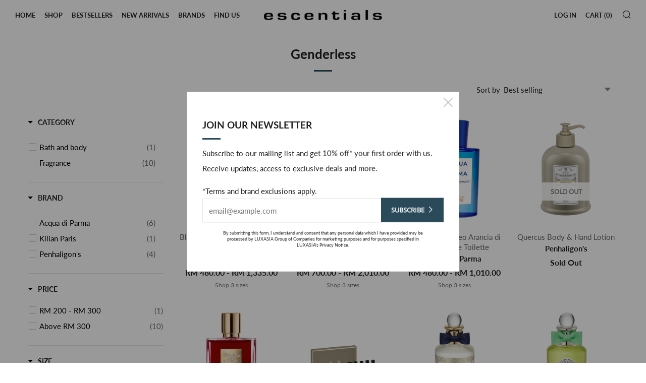

--- FILE ---
content_type: text/html; charset=utf-8
request_url: https://escentials.com.my/collections/genderless-edt
body_size: 44017
content:
<!doctype html>
<!--[if IE 8]><html class="no-js lt-ie9" lang="en"> <![endif]-->
<!--[if IE 9 ]><html class="ie9 no-js" lang="en"> <![endif]-->
<!--[if (gt IE 9)|!(IE)]><!--> <html class="no-js" lang="en"> <!--<![endif]-->
<head>
  <!-- Google Tag Manager -->
<script>(function(w,d,s,l,i){w[l]=w[l]||[];w[l].push({'gtm.start':
new Date().getTime(),event:'gtm.js'});var f=d.getElementsByTagName(s)[0],
j=d.createElement(s),dl=l!='dataLayer'?'&l='+l:'';j.async=true;j.src=
'https://www.googletagmanager.com/gtm.js?id='+i+dl;f.parentNode.insertBefore(j,f);
})(window,document,'script','dataLayer','GTM-MR8MKJQ');</script>
<!-- End Google Tag Manager --> 

<!-- Google Tag Manager -->
<script>(function(w,d,s,l,i){w[l]=w[l]||[];w[l].push({'gtm.start':
new Date().getTime(),event:'gtm.js'});var f=d.getElementsByTagName(s)[0],
j=d.createElement(s),dl=l!='dataLayer'?'&l='+l:'';j.async=true;j.src=
'https://www.googletagmanager.com/gtm.js?id='+i+dl;f.parentNode.insertBefore(j,f);
})(window,document,'script','dataLayer','GTM-KLQ85HDT');</script>
<!-- End Google Tag Manager -->
  
    <script>
window.dataLayer = window.dataLayer || [];
</script>
<!-- Start of Booster Apps Seo-0.1-->
<title>Genderless | escentials.com.my</title><meta name="description" content="" /><script type="application/ld+json">
  {
    "@context": "https://schema.org",
    "@type": "Organization",
    "name": "escentials.com.my",
    "url": "https://escentials.com.my",
    "description": "At escentials, we continuously raise beauty and fragrance standards by staying relevant to ever-changing lifestyles and preferences of the individual.","image": "https://escentials.com.my/cdn/shop/t/10/assets/logo.png?v=3000",
      "logo": "https://escentials.com.my/cdn/shop/t/10/assets/logo.png?v=3000","sameAs": ["https://facebook.com/escentialsmy", "https://instagram.com/escentialsmy"]
  }
</script>

<script type="application/ld+json">
  {
    "@context": "https://schema.org",
    "@type": "WebSite",
    "name": "escentials.com.my",
    "url": "https://escentials.com.my",
    "potentialAction": {
      "@type": "SearchAction",
      "query-input": "required name=query",
      "target": "https://escentials.com.my/search?q={query}"
    }
  }
</script>
<!-- end of Booster Apps SEO -->

  	<meta charset="utf-8">
  	<meta http-equiv="X-UA-Compatible" content="IE=edge,chrome=1">
  	<meta name="viewport" content="width=device-width, initial-scale=1.0, height=device-height, minimum-scale=1.0, user-scalable=0">
  	<meta name="theme-color" content="#2a4a5a">
  	<link rel="canonical" href="https://escentials.com.my/collections/genderless-edt">
       <link rel="stylesheet" href="https://cdnjs.cloudflare.com/ajax/libs/OwlCarousel2/2.3.4/assets/owl.carousel.css" integrity="sha512-UTNP5BXLIptsaj5WdKFrkFov94lDx+eBvbKyoe1YAfjeRPC+gT5kyZ10kOHCfNZqEui1sxmqvodNUx3KbuYI/A==" crossorigin="anonymous" referrerpolicy="no-referrer" />

  
    

	<!-- Network optimisations -->
<link rel="preload" as="style" href="//escentials.com.my/cdn/shop/t/10/assets/theme-critical.scss.css?v=86653911965136174591749542994"><link rel="preconnect" href="//cdn.shopify.com" crossorigin>
<link rel="preconnect" href="//fonts.shopifycdn.com" crossorigin>
<link rel="preconnect" href="//v.shopify.com" crossorigin>
<link rel="preconnect" href="//ajax.googleapis.com" crossorigin>
<link rel="preconnect" href="//s.ytimg.com" crossorigin>
<link rel="preconnect" href="//www.youtube.com" crossorigin>
<link rel="dns-prefetch" href="//productreviews.shopifycdn.com">
<link rel="dns-prefetch" href="//maps.googleapis.com">
<link rel="dns-prefetch" href="//maps.gstatic.com">

  	
	    <link rel="shortcut icon" href="//escentials.com.my/cdn/shop/files/favicon_esc_32x32.png?v=1630984203" type="image/png">
	

  	<!-- Title and description ================================================== -->
 
    
  	

  	<!-- /snippets/social-meta-tags.liquid -->











<meta property="og:site_name" content="escentials.com.my">
<meta property="og:url" content="https://escentials.com.my/collections/genderless-edt">
<meta property="og:title" content="Genderless">
<meta property="og:type" content="product.group">
<meta property="og:description" content="At escentials, we continuously raise beauty and fragrance standards by staying relevant to ever-changing lifestyles and preferences of the individual.">





<meta name="twitter:card" content="summary_large_image">
<meta name="twitter:title" content="Genderless">
<meta name="twitter:description" content="At escentials, we continuously raise beauty and fragrance standards by staying relevant to ever-changing lifestyles and preferences of the individual.">

       <link href="//escentials.com.my/cdn/shop/t/10/assets/owl.carousel.css?v=25868944360037774041743342319" rel="stylesheet" type="text/css" media="all" />


    <!-- anti-flicker snippet (recommended) for google optimize  -->
    <style>.async-hide { opacity: 0 !important} </style>
    <script>(function(a,s,y,n,c,h,i,d,e){s.className+=' '+y;h.start=1*new Date;
    h.end=i=function(){s.className=s.className.replace(RegExp(' ?'+y),'')};
    (a[n]=a[n]||[]).hide=h;setTimeout(function(){i();h.end=null},c);h.timeout=c;
    })(window,document.documentElement,'async-hide','dataLayer',4000,
    {'OPT-WSTZW3S':true});</script>
  
  	<!-- Google optimize code  -->
  	<script async src="https://www.googleoptimize.com/optimize.js?id=OPT-WSTZW3S"></script>
  
  	<!-- JS before CSSOM =================================================== -->
  	<script type="text/javascript">
		theme = {};
		theme.t = {};
		theme.map = {};
		theme.cart_ajax = false;
	</script>
  	<script src="//escentials.com.my/cdn/shop/t/10/assets/lazysizes.min.js?v=9040863095426301011743342150"></script>
  	<script src="//escentials.com.my/cdn/shop/t/10/assets/vendor.min.js?v=104523061677158499741743342401" defer="defer"></script>
  	<script src="//escentials.com.my/cdn/shop/t/10/assets/ajax-cart.min.js?v=104044784600997309191743342435" defer="defer"></script>
   <script src="//escentials.com.my/cdn/shop/t/10/assets/owl.carousel.js?v=164149608635402950691743342319" defer="defer"></script>
  <script src="https://cdnjs.cloudflare.com/ajax/libs/OwlCarousel2/2.3.4/owl.carousel.min.js" integrity="sha512-bPs7Ae6pVvhOSiIcyUClR7/q2OAsRiovw4vAkX+zJbw3ShAeeqezq50RIIcIURq7Oa20rW2n2q+fyXBNcU9lrw==" crossorigin="anonymous" referrerpolicy="no-referrer"></script>
  <script src="https://cdnjs.cloudflare.com/ajax/libs/OwlCarousel2/2.3.4/owl.carousel.js" integrity="sha512-gY25nC63ddE0LcLPhxUJGFxa2GoIyA5FLym4UJqHDEMHjp8RET6Zn/SHo1sltt3WuVtqfyxECP38/daUc/WVEA==" crossorigin="anonymous" referrerpolicy="no-referrer"></script>
  	

  	<!-- CSS ================================================== -->
	<style>@font-face {
  font-family: Lato;
  font-weight: 400;
  font-style: normal;
  font-display: swap;
  src: url("//escentials.com.my/cdn/fonts/lato/lato_n4.c3b93d431f0091c8be23185e15c9d1fee1e971c5.woff2") format("woff2"),
       url("//escentials.com.my/cdn/fonts/lato/lato_n4.d5c00c781efb195594fd2fd4ad04f7882949e327.woff") format("woff");
}

@font-face {
  font-family: Lato;
  font-weight: 700;
  font-style: normal;
  font-display: swap;
  src: url("//escentials.com.my/cdn/fonts/lato/lato_n7.900f219bc7337bc57a7a2151983f0a4a4d9d5dcf.woff2") format("woff2"),
       url("//escentials.com.my/cdn/fonts/lato/lato_n7.a55c60751adcc35be7c4f8a0313f9698598612ee.woff") format("woff");
}

@font-face {
  font-family: Lato;
  font-weight: 700;
  font-style: normal;
  font-display: swap;
  src: url("//escentials.com.my/cdn/fonts/lato/lato_n7.900f219bc7337bc57a7a2151983f0a4a4d9d5dcf.woff2") format("woff2"),
       url("//escentials.com.my/cdn/fonts/lato/lato_n7.a55c60751adcc35be7c4f8a0313f9698598612ee.woff") format("woff");
}

@font-face {
  font-family: "Open Sans";
  font-weight: 400;
  font-style: normal;
  font-display: swap;
  src: url("//escentials.com.my/cdn/fonts/open_sans/opensans_n4.c32e4d4eca5273f6d4ee95ddf54b5bbb75fc9b61.woff2") format("woff2"),
       url("//escentials.com.my/cdn/fonts/open_sans/opensans_n4.5f3406f8d94162b37bfa232b486ac93ee892406d.woff") format("woff");
}

@font-face {
  font-family: Lato;
  font-weight: 700;
  font-style: normal;
  font-display: swap;
  src: url("//escentials.com.my/cdn/fonts/lato/lato_n7.900f219bc7337bc57a7a2151983f0a4a4d9d5dcf.woff2") format("woff2"),
       url("//escentials.com.my/cdn/fonts/lato/lato_n7.a55c60751adcc35be7c4f8a0313f9698598612ee.woff") format("woff");
}

@font-face {
  font-family: Lato;
  font-weight: 400;
  font-style: italic;
  font-display: swap;
  src: url("//escentials.com.my/cdn/fonts/lato/lato_i4.09c847adc47c2fefc3368f2e241a3712168bc4b6.woff2") format("woff2"),
       url("//escentials.com.my/cdn/fonts/lato/lato_i4.3c7d9eb6c1b0a2bf62d892c3ee4582b016d0f30c.woff") format("woff");
}

@font-face {
  font-family: Lato;
  font-weight: 700;
  font-style: italic;
  font-display: swap;
  src: url("//escentials.com.my/cdn/fonts/lato/lato_i7.16ba75868b37083a879b8dd9f2be44e067dfbf92.woff2") format("woff2"),
       url("//escentials.com.my/cdn/fonts/lato/lato_i7.4c07c2b3b7e64ab516aa2f2081d2bb0366b9dce8.woff") format("woff");
}

</style>

<link rel="stylesheet" href="//escentials.com.my/cdn/shop/t/10/assets/theme-critical.scss.css?v=86653911965136174591749542994">

<link rel="preload" href="//escentials.com.my/cdn/shop/t/10/assets/theme.scss.css?v=115626761491314121291743346468" as="style" onload="this.onload=null;this.rel='stylesheet'">
<noscript><link rel="stylesheet" href="//escentials.com.my/cdn/shop/t/10/assets/theme.scss.css?v=115626761491314121291743346468"></noscript>
<script>
	/*! loadCSS rel=preload polyfill. [c]2017 Filament Group, Inc. MIT License */
	(function(w){"use strict";if(!w.loadCSS){w.loadCSS=function(){}}var rp=loadCSS.relpreload={};rp.support=(function(){var ret;try{ret=w.document.createElement("link").relList.supports("preload")}catch(e){ret=false}return function(){return ret}})();rp.bindMediaToggle=function(link){var finalMedia=link.media||"all";function enableStylesheet(){if(link.addEventListener){link.removeEventListener("load",enableStylesheet)}else if(link.attachEvent){link.detachEvent("onload",enableStylesheet)}link.setAttribute("onload",null);link.media=finalMedia}if(link.addEventListener){link.addEventListener("load",enableStylesheet)}else if(link.attachEvent){link.attachEvent("onload",enableStylesheet)}setTimeout(function(){link.rel="stylesheet";link.media="only x"});setTimeout(enableStylesheet,3000)};rp.poly=function(){if(rp.support()){return}var links=w.document.getElementsByTagName("link");for(var i=0;i<links.length;i+=1){var link=links[i];if(link.rel==="preload"&&link.getAttribute("as")==="style"&&!link.getAttribute("data-loadcss")){link.setAttribute("data-loadcss",true);rp.bindMediaToggle(link)}}};if(!rp.support()){rp.poly();var run=w.setInterval(rp.poly,500);if(w.addEventListener){w.addEventListener("load",function(){rp.poly();w.clearInterval(run)})}else if(w.attachEvent){w.attachEvent("onload",function(){rp.poly();w.clearInterval(run)})}}if(typeof exports!=="undefined"){exports.loadCSS=loadCSS}else{w.loadCSS=loadCSS}}(typeof global!=="undefined"?global:this));
</script>

	<!-- JS after CSSOM=================================================== -->
  	<script src="//escentials.com.my/cdn/shop/t/10/assets/theme.min.js?v=43474446499645342171743342392" defer="defer"></script>
  	<script src="//escentials.com.my/cdn/shop/t/10/assets/custom.js?v=38641489335422242031743342094" defer="defer"></script>

  	
  	

	<!-- Header hook for plugins ================================================== -->

  
  


  
  

  <script>
    window.MeteorMenu = window.MeteorMenu || {};

    MeteorMenu.startedLoadingAt = Date.now();

    // Promise polyfill https://github.com/stefanpenner/es6-promise
    !function(t,e){"object"==typeof exports&&"undefined"!=typeof module?module.exports=e():"function"==typeof define&&define.amd?define(e):t.ES6Promise=e()}(this,function(){"use strict";function t(t){var e=typeof t;return null!==t&&("object"===e||"function"===e)}function e(t){return"function"==typeof t}function n(t){B=t}function r(t){G=t}function o(){return function(){return process.nextTick(a)}}function i(){return"undefined"!=typeof z?function(){z(a)}:c()}function s(){var t=0,e=new J(a),n=document.createTextNode("");return e.observe(n,{characterData:!0}),function(){n.data=t=++t%2}}function u(){var t=new MessageChannel;return t.port1.onmessage=a,function(){return t.port2.postMessage(0)}}function c(){var t=setTimeout;return function(){return t(a,1)}}function a(){for(var t=0;t<W;t+=2){var e=V[t],n=V[t+1];e(n),V[t]=void 0,V[t+1]=void 0}W=0}function f(){try{var t=Function("return this")().require("vertx");return z=t.runOnLoop||t.runOnContext,i()}catch(e){return c()}}function l(t,e){var n=this,r=new this.constructor(p);void 0===r[Z]&&O(r);var o=n._state;if(o){var i=arguments[o-1];G(function(){return P(o,r,i,n._result)})}else E(n,r,t,e);return r}function h(t){var e=this;if(t&&"object"==typeof t&&t.constructor===e)return t;var n=new e(p);return g(n,t),n}function p(){}function v(){return new TypeError("You cannot resolve a promise with itself")}function d(){return new TypeError("A promises callback cannot return that same promise.")}function _(t){try{return t.then}catch(e){return nt.error=e,nt}}function y(t,e,n,r){try{t.call(e,n,r)}catch(o){return o}}function m(t,e,n){G(function(t){var r=!1,o=y(n,e,function(n){r||(r=!0,e!==n?g(t,n):S(t,n))},function(e){r||(r=!0,j(t,e))},"Settle: "+(t._label||" unknown promise"));!r&&o&&(r=!0,j(t,o))},t)}function b(t,e){e._state===tt?S(t,e._result):e._state===et?j(t,e._result):E(e,void 0,function(e){return g(t,e)},function(e){return j(t,e)})}function w(t,n,r){n.constructor===t.constructor&&r===l&&n.constructor.resolve===h?b(t,n):r===nt?(j(t,nt.error),nt.error=null):void 0===r?S(t,n):e(r)?m(t,n,r):S(t,n)}function g(e,n){e===n?j(e,v()):t(n)?w(e,n,_(n)):S(e,n)}function A(t){t._onerror&&t._onerror(t._result),T(t)}function S(t,e){t._state===$&&(t._result=e,t._state=tt,0!==t._subscribers.length&&G(T,t))}function j(t,e){t._state===$&&(t._state=et,t._result=e,G(A,t))}function E(t,e,n,r){var o=t._subscribers,i=o.length;t._onerror=null,o[i]=e,o[i+tt]=n,o[i+et]=r,0===i&&t._state&&G(T,t)}function T(t){var e=t._subscribers,n=t._state;if(0!==e.length){for(var r=void 0,o=void 0,i=t._result,s=0;s<e.length;s+=3)r=e[s],o=e[s+n],r?P(n,r,o,i):o(i);t._subscribers.length=0}}function M(t,e){try{return t(e)}catch(n){return nt.error=n,nt}}function P(t,n,r,o){var i=e(r),s=void 0,u=void 0,c=void 0,a=void 0;if(i){if(s=M(r,o),s===nt?(a=!0,u=s.error,s.error=null):c=!0,n===s)return void j(n,d())}else s=o,c=!0;n._state!==$||(i&&c?g(n,s):a?j(n,u):t===tt?S(n,s):t===et&&j(n,s))}function x(t,e){try{e(function(e){g(t,e)},function(e){j(t,e)})}catch(n){j(t,n)}}function C(){return rt++}function O(t){t[Z]=rt++,t._state=void 0,t._result=void 0,t._subscribers=[]}function k(){return new Error("Array Methods must be provided an Array")}function F(t){return new ot(this,t).promise}function Y(t){var e=this;return new e(U(t)?function(n,r){for(var o=t.length,i=0;i<o;i++)e.resolve(t[i]).then(n,r)}:function(t,e){return e(new TypeError("You must pass an array to race."))})}function q(t){var e=this,n=new e(p);return j(n,t),n}function D(){throw new TypeError("You must pass a resolver function as the first argument to the promise constructor")}function K(){throw new TypeError("Failed to construct 'Promise': Please use the 'new' operator, this object constructor cannot be called as a function.")}function L(){var t=void 0;if("undefined"!=typeof global)t=global;else if("undefined"!=typeof self)t=self;else try{t=Function("return this")()}catch(e){throw new Error("polyfill failed because global object is unavailable in this environment")}var n=t.Promise;if(n){var r=null;try{r=Object.prototype.toString.call(n.resolve())}catch(e){}if("[object Promise]"===r&&!n.cast)return}t.Promise=it}var N=void 0;N=Array.isArray?Array.isArray:function(t){return"[object Array]"===Object.prototype.toString.call(t)};var U=N,W=0,z=void 0,B=void 0,G=function(t,e){V[W]=t,V[W+1]=e,W+=2,2===W&&(B?B(a):X())},H="undefined"!=typeof window?window:void 0,I=H||{},J=I.MutationObserver||I.WebKitMutationObserver,Q="undefined"==typeof self&&"undefined"!=typeof process&&"[object process]"==={}.toString.call(process),R="undefined"!=typeof Uint8ClampedArray&&"undefined"!=typeof importScripts&&"undefined"!=typeof MessageChannel,V=new Array(1e3),X=void 0;X=Q?o():J?s():R?u():void 0===H&&"function"==typeof require?f():c();var Z=Math.random().toString(36).substring(2),$=void 0,tt=1,et=2,nt={error:null},rt=0,ot=function(){function t(t,e){this._instanceConstructor=t,this.promise=new t(p),this.promise[Z]||O(this.promise),U(e)?(this.length=e.length,this._remaining=e.length,this._result=new Array(this.length),0===this.length?S(this.promise,this._result):(this.length=this.length||0,this._enumerate(e),0===this._remaining&&S(this.promise,this._result))):j(this.promise,k())}return t.prototype._enumerate=function(t){for(var e=0;this._state===$&&e<t.length;e++)this._eachEntry(t[e],e)},t.prototype._eachEntry=function(t,e){var n=this._instanceConstructor,r=n.resolve;if(r===h){var o=_(t);if(o===l&&t._state!==$)this._settledAt(t._state,e,t._result);else if("function"!=typeof o)this._remaining--,this._result[e]=t;else if(n===it){var i=new n(p);w(i,t,o),this._willSettleAt(i,e)}else this._willSettleAt(new n(function(e){return e(t)}),e)}else this._willSettleAt(r(t),e)},t.prototype._settledAt=function(t,e,n){var r=this.promise;r._state===$&&(this._remaining--,t===et?j(r,n):this._result[e]=n),0===this._remaining&&S(r,this._result)},t.prototype._willSettleAt=function(t,e){var n=this;E(t,void 0,function(t){return n._settledAt(tt,e,t)},function(t){return n._settledAt(et,e,t)})},t}(),it=function(){function t(e){this[Z]=C(),this._result=this._state=void 0,this._subscribers=[],p!==e&&("function"!=typeof e&&D(),this instanceof t?x(this,e):K())}return t.prototype["catch"]=function(t){return this.then(null,t)},t.prototype["finally"]=function(t){var n=this,r=n.constructor;return e(t)?n.then(function(e){return r.resolve(t()).then(function(){return e})},function(e){return r.resolve(t()).then(function(){throw e})}):n.then(t,t)},t}();return it.prototype.then=l,it.all=F,it.race=Y,it.resolve=h,it.reject=q,it._setScheduler=n,it._setAsap=r,it._asap=G,it.polyfill=L,it.Promise=it,it.polyfill(),it});

    // Fetch polyfill https://github.com/developit/unfetch
    self.fetch||(self.fetch=function(e,n){return n=n||{},new Promise(function(t,s){var r=new XMLHttpRequest,o=[],u=[],i={},a=function(){return{ok:2==(r.status/100|0),statusText:r.statusText,status:r.status,url:r.responseURL,text:function(){return Promise.resolve(r.responseText)},json:function(){return Promise.resolve(JSON.parse(r.responseText))},blob:function(){return Promise.resolve(new Blob([r.response]))},clone:a,headers:{keys:function(){return o},entries:function(){return u},get:function(e){return i[e.toLowerCase()]},has:function(e){return e.toLowerCase()in i}}}};for(var c in r.open(n.method||"get",e,!0),r.onload=function(){r.getAllResponseHeaders().replace(/^(.*?):[^\S\n]*([\s\S]*?)$/gm,function(e,n,t){o.push(n=n.toLowerCase()),u.push([n,t]),i[n]=i[n]?i[n]+","+t:t}),t(a())},r.onerror=s,r.withCredentials="include"==n.credentials,n.headers)r.setRequestHeader(c,n.headers[c]);r.send(n.body||null)})});

  
    MeteorMenu.loadData=function(){function e(){return new Promise(function(e){var t=document.createElement("link");t.rel="stylesheet",t.href="//escentials.com.my/cdn/shop/t/10/assets/meteor-menu.css?v=44507799629627891281743342174",t.onload=function(){e()},document.head.appendChild(t)})}function t(){window.performance&&1==window.performance.navigation.type?sessionStorage.removeItem(i):window.performance||sessionStorage.removeItem(i)}function n(){return t(),new Promise(function(e,t){function n(t){return MeteorMenu.data=t,e()}var s=r();if(s)return n(s);fetch(a,{credentials:"include"}).then(function(e){return e.text()}).then(function(e){const t=document.createElement("html");t.innerHTML=e;const r=t.querySelector("script#meteor-menu-data");if(!r)throw new Error("[Meteor Mega Menus] Could not find script#meteor-menu-data in async menu data endpoint");const a=JSON.parse(r.textContent);o(a),sessionStorage.setItem(i,JSON.stringify(a)),n(a)})["catch"](function(e){t(e)})})}function r(){var e=sessionStorage.getItem(i);if(e)try{return JSON.parse(e)}catch(t){console.warn("Meteor Mega Menus: Malformed cached menu data, expected a JSON string but instead got:",e),console.warn("If you are seeing this error, please get in touch with us at support@heliumdev.com"),sessionStorage.removeItem(i)}}function o(e){var t=[],n={linklists:function(e){if(!(e instanceof Object))return"linklists must be an Object"}};for(var r in n){var o=e[r],a=n[r](o);a&&t.push({key:r,error:a,value:o})}if(t.length>0)throw console.error("Meteor Mega Menus: Invalid keys detected in menu data",t),new Error("Malformed menu data")}var a="/products?view=meteor&timestamp="+Date.now(),i="meteor:menu_data",s=[e(),n()];Promise.all(s).then(function(){MeteorMenu.loaded=!0,MeteorMenu.dataReady&&MeteorMenu.dataReady()})["catch"](function(e){throw console.error("Meteor Mega Menus: Encountered an error while attempting to fetchMenuData from '"+a+"'"),new Error(e)})},MeteorMenu.loadData();
  

  </script>

  <script type="text/javascript" src="//escentials.com.my/cdn/shop/t/10/assets/meteor-menu.js?v=165128778905851105411743342174" async></script>


  <script>window.performance && window.performance.mark && window.performance.mark('shopify.content_for_header.start');</script><meta name="facebook-domain-verification" content="rpvl2n0eckfspv0tmso99cr5yiml2v">
<meta name="facebook-domain-verification" content="ra9ral3rfh4adi3f55fvlvotah2jna">
<meta name="google-site-verification" content="s_x5rP2YTPB_Wd8v47aM9zXIRd9IjKJg4u6FLCR13EY">
<meta id="shopify-digital-wallet" name="shopify-digital-wallet" content="/59940733125/digital_wallets/dialog">
<link rel="alternate" type="application/atom+xml" title="Feed" href="/collections/genderless-edt.atom" />
<link rel="alternate" type="application/json+oembed" href="https://escentials.com.my/collections/genderless-edt.oembed">
<script async="async" src="/checkouts/internal/preloads.js?locale=en-MY"></script>
<script id="shopify-features" type="application/json">{"accessToken":"2ed456428d3c2c1ed2437c31c82c418f","betas":["rich-media-storefront-analytics"],"domain":"escentials.com.my","predictiveSearch":true,"shopId":59940733125,"locale":"en"}</script>
<script>var Shopify = Shopify || {};
Shopify.shop = "escentials-my-production.myshopify.com";
Shopify.locale = "en";
Shopify.currency = {"active":"MYR","rate":"1.0"};
Shopify.country = "MY";
Shopify.theme = {"name":"[Boost-143893] Janice - SI Mar'25","id":145110433989,"schema_name":"Venue","schema_version":"4.6.2","theme_store_id":null,"role":"main"};
Shopify.theme.handle = "null";
Shopify.theme.style = {"id":null,"handle":null};
Shopify.cdnHost = "escentials.com.my/cdn";
Shopify.routes = Shopify.routes || {};
Shopify.routes.root = "/";</script>
<script type="module">!function(o){(o.Shopify=o.Shopify||{}).modules=!0}(window);</script>
<script>!function(o){function n(){var o=[];function n(){o.push(Array.prototype.slice.apply(arguments))}return n.q=o,n}var t=o.Shopify=o.Shopify||{};t.loadFeatures=n(),t.autoloadFeatures=n()}(window);</script>
<script id="shop-js-analytics" type="application/json">{"pageType":"collection"}</script>
<script defer="defer" async type="module" src="//escentials.com.my/cdn/shopifycloud/shop-js/modules/v2/client.init-shop-cart-sync_C5BV16lS.en.esm.js"></script>
<script defer="defer" async type="module" src="//escentials.com.my/cdn/shopifycloud/shop-js/modules/v2/chunk.common_CygWptCX.esm.js"></script>
<script type="module">
  await import("//escentials.com.my/cdn/shopifycloud/shop-js/modules/v2/client.init-shop-cart-sync_C5BV16lS.en.esm.js");
await import("//escentials.com.my/cdn/shopifycloud/shop-js/modules/v2/chunk.common_CygWptCX.esm.js");

  window.Shopify.SignInWithShop?.initShopCartSync?.({"fedCMEnabled":true,"windoidEnabled":true});

</script>
<script>(function() {
  var isLoaded = false;
  function asyncLoad() {
    if (isLoaded) return;
    isLoaded = true;
    var urls = ["\/\/swymv3free-01.azureedge.net\/code\/swym-shopify.js?shop=escentials-my-production.myshopify.com","https:\/\/cart-discount.herokuapp.com\/js\/storefront.min.js?c=23548199109\u0026shop=escentials-my-production.myshopify.com","https:\/\/cdn.shopify.com\/s\/files\/1\/0599\/4073\/3125\/t\/2\/assets\/verify-meteor-menu.js?meteor_tier=premium\u0026shop=escentials-my-production.myshopify.com","\/\/www.powr.io\/powr.js?powr-token=escentials-my-production.myshopify.com\u0026external-type=shopify\u0026shop=escentials-my-production.myshopify.com","\/\/cdn.shopify.com\/proxy\/ae6944647da9cd506bf179c2ae1f1a30cf520ff418ca4547935d5158a8e94dfc\/cdn.bogos.io\/script_tag\/secomapp.scripttag.js?shop=escentials-my-production.myshopify.com\u0026sp-cache-control=cHVibGljLCBtYXgtYWdlPTkwMA","https:\/\/cdn.hextom.com\/js\/freeshippingbar.js?shop=escentials-my-production.myshopify.com","https:\/\/cdn.hextom.com\/js\/eventpromotionbar.js?shop=escentials-my-production.myshopify.com"];
    for (var i = 0; i < urls.length; i++) {
      var s = document.createElement('script');
      s.type = 'text/javascript';
      s.async = true;
      s.src = urls[i];
      var x = document.getElementsByTagName('script')[0];
      x.parentNode.insertBefore(s, x);
    }
  };
  if(window.attachEvent) {
    window.attachEvent('onload', asyncLoad);
  } else {
    window.addEventListener('load', asyncLoad, false);
  }
})();</script>
<script id="__st">var __st={"a":59940733125,"offset":28800,"reqid":"a41c5b46-c9fc-4515-ab3a-91b8218b916d-1768659799","pageurl":"escentials.com.my\/collections\/genderless-edt","u":"1510a6bc13db","p":"collection","rtyp":"collection","rid":277978185925};</script>
<script>window.ShopifyPaypalV4VisibilityTracking = true;</script>
<script id="captcha-bootstrap">!function(){'use strict';const t='contact',e='account',n='new_comment',o=[[t,t],['blogs',n],['comments',n],[t,'customer']],c=[[e,'customer_login'],[e,'guest_login'],[e,'recover_customer_password'],[e,'create_customer']],r=t=>t.map((([t,e])=>`form[action*='/${t}']:not([data-nocaptcha='true']) input[name='form_type'][value='${e}']`)).join(','),a=t=>()=>t?[...document.querySelectorAll(t)].map((t=>t.form)):[];function s(){const t=[...o],e=r(t);return a(e)}const i='password',u='form_key',d=['recaptcha-v3-token','g-recaptcha-response','h-captcha-response',i],f=()=>{try{return window.sessionStorage}catch{return}},m='__shopify_v',_=t=>t.elements[u];function p(t,e,n=!1){try{const o=window.sessionStorage,c=JSON.parse(o.getItem(e)),{data:r}=function(t){const{data:e,action:n}=t;return t[m]||n?{data:e,action:n}:{data:t,action:n}}(c);for(const[e,n]of Object.entries(r))t.elements[e]&&(t.elements[e].value=n);n&&o.removeItem(e)}catch(o){console.error('form repopulation failed',{error:o})}}const l='form_type',E='cptcha';function T(t){t.dataset[E]=!0}const w=window,h=w.document,L='Shopify',v='ce_forms',y='captcha';let A=!1;((t,e)=>{const n=(g='f06e6c50-85a8-45c8-87d0-21a2b65856fe',I='https://cdn.shopify.com/shopifycloud/storefront-forms-hcaptcha/ce_storefront_forms_captcha_hcaptcha.v1.5.2.iife.js',D={infoText:'Protected by hCaptcha',privacyText:'Privacy',termsText:'Terms'},(t,e,n)=>{const o=w[L][v],c=o.bindForm;if(c)return c(t,g,e,D).then(n);var r;o.q.push([[t,g,e,D],n]),r=I,A||(h.body.append(Object.assign(h.createElement('script'),{id:'captcha-provider',async:!0,src:r})),A=!0)});var g,I,D;w[L]=w[L]||{},w[L][v]=w[L][v]||{},w[L][v].q=[],w[L][y]=w[L][y]||{},w[L][y].protect=function(t,e){n(t,void 0,e),T(t)},Object.freeze(w[L][y]),function(t,e,n,w,h,L){const[v,y,A,g]=function(t,e,n){const i=e?o:[],u=t?c:[],d=[...i,...u],f=r(d),m=r(i),_=r(d.filter((([t,e])=>n.includes(e))));return[a(f),a(m),a(_),s()]}(w,h,L),I=t=>{const e=t.target;return e instanceof HTMLFormElement?e:e&&e.form},D=t=>v().includes(t);t.addEventListener('submit',(t=>{const e=I(t);if(!e)return;const n=D(e)&&!e.dataset.hcaptchaBound&&!e.dataset.recaptchaBound,o=_(e),c=g().includes(e)&&(!o||!o.value);(n||c)&&t.preventDefault(),c&&!n&&(function(t){try{if(!f())return;!function(t){const e=f();if(!e)return;const n=_(t);if(!n)return;const o=n.value;o&&e.removeItem(o)}(t);const e=Array.from(Array(32),(()=>Math.random().toString(36)[2])).join('');!function(t,e){_(t)||t.append(Object.assign(document.createElement('input'),{type:'hidden',name:u})),t.elements[u].value=e}(t,e),function(t,e){const n=f();if(!n)return;const o=[...t.querySelectorAll(`input[type='${i}']`)].map((({name:t})=>t)),c=[...d,...o],r={};for(const[a,s]of new FormData(t).entries())c.includes(a)||(r[a]=s);n.setItem(e,JSON.stringify({[m]:1,action:t.action,data:r}))}(t,e)}catch(e){console.error('failed to persist form',e)}}(e),e.submit())}));const S=(t,e)=>{t&&!t.dataset[E]&&(n(t,e.some((e=>e===t))),T(t))};for(const o of['focusin','change'])t.addEventListener(o,(t=>{const e=I(t);D(e)&&S(e,y())}));const B=e.get('form_key'),M=e.get(l),P=B&&M;t.addEventListener('DOMContentLoaded',(()=>{const t=y();if(P)for(const e of t)e.elements[l].value===M&&p(e,B);[...new Set([...A(),...v().filter((t=>'true'===t.dataset.shopifyCaptcha))])].forEach((e=>S(e,t)))}))}(h,new URLSearchParams(w.location.search),n,t,e,['guest_login'])})(!0,!0)}();</script>
<script integrity="sha256-4kQ18oKyAcykRKYeNunJcIwy7WH5gtpwJnB7kiuLZ1E=" data-source-attribution="shopify.loadfeatures" defer="defer" src="//escentials.com.my/cdn/shopifycloud/storefront/assets/storefront/load_feature-a0a9edcb.js" crossorigin="anonymous"></script>
<script data-source-attribution="shopify.dynamic_checkout.dynamic.init">var Shopify=Shopify||{};Shopify.PaymentButton=Shopify.PaymentButton||{isStorefrontPortableWallets:!0,init:function(){window.Shopify.PaymentButton.init=function(){};var t=document.createElement("script");t.src="https://escentials.com.my/cdn/shopifycloud/portable-wallets/latest/portable-wallets.en.js",t.type="module",document.head.appendChild(t)}};
</script>
<script data-source-attribution="shopify.dynamic_checkout.buyer_consent">
  function portableWalletsHideBuyerConsent(e){var t=document.getElementById("shopify-buyer-consent"),n=document.getElementById("shopify-subscription-policy-button");t&&n&&(t.classList.add("hidden"),t.setAttribute("aria-hidden","true"),n.removeEventListener("click",e))}function portableWalletsShowBuyerConsent(e){var t=document.getElementById("shopify-buyer-consent"),n=document.getElementById("shopify-subscription-policy-button");t&&n&&(t.classList.remove("hidden"),t.removeAttribute("aria-hidden"),n.addEventListener("click",e))}window.Shopify?.PaymentButton&&(window.Shopify.PaymentButton.hideBuyerConsent=portableWalletsHideBuyerConsent,window.Shopify.PaymentButton.showBuyerConsent=portableWalletsShowBuyerConsent);
</script>
<script data-source-attribution="shopify.dynamic_checkout.cart.bootstrap">document.addEventListener("DOMContentLoaded",(function(){function t(){return document.querySelector("shopify-accelerated-checkout-cart, shopify-accelerated-checkout")}if(t())Shopify.PaymentButton.init();else{new MutationObserver((function(e,n){t()&&(Shopify.PaymentButton.init(),n.disconnect())})).observe(document.body,{childList:!0,subtree:!0})}}));
</script>

<script>window.performance && window.performance.mark && window.performance.mark('shopify.content_for_header.end');</script>



<input type='hidden' id='appify_rcc' value='{"id":285,"shop_id":59940733125,"app_status":1,"days":5,"card_position":2,"card_margin":"0px","card_width":"100%","card_radius":"0px","card_padding":"2px 10px","card_shadow":"10px 15px 12px 3px","card_shadow_color":"rgba(112,114,20,0.27)","card_background_color":"#000000","message":"This website uses cookies to ensure you get the best experience on our website","message_text_color":"#FFFFFF","link":0,"link_url":"https:\/\/en.wikipedia.org\/wiki\/HTTP_cookie","link_text":"Learn more","link_text_color":"#FAFF00","link_new_line":0,"accept_button_text":"Accept","accept_button_border_width":"2px","accept_button_radius":"5px","accept_button_padding":"2px 10px","accept_button_background_color":"#FFFFFF","accept_button_text_color":"#000000","accept_button_border_color":"#FAFF16","accept_button_hover_text_color":"#FFFFFF","accept_button_hover_background_color":"#000000","accept_button_hover_border_color":"#FAFF16","cancel_button":0,"cancel_button_text":"Cancel","cancel_button_border_width":"2px","cancel_button_radius":"5px","cancel_button_padding":"2px 10px","cancel_button_background_color":"#ffffff","cancel_button_text_color":"#000000","cancel_button_border_color":"#FAFF16","cancel_button_hover_text_color":"#FFFFFF","cancel_button_hover_background_color":"#000000","cancel_button_hover_border_color":"#FAFF16","cancel_selection":0,"cancel_days":5,"image":0,"image_id":1,"image_size":"24px","pre_style":0,"themeName":{"theme_id":126801608901,"theme":false}}' />

<link rel='stylesheet' type='text/css' href='/apps/appifycc/assets/css/newstyle.min.css?v=408223'></link>

<script src='/apps/appifycc/assets/js/newrcc.min.js?v=408223' type='text/javascript'></script>





 
<!--begin-bc-sf-filter-css-->
  
<!--end-bc-sf-filter-css-->

<script src="//ajax.googleapis.com/ajax/libs/jquery/2.2.3/jquery.min.js" type="text/javascript"></script>
  
  <!-- Start: Sales force tags -->
	<script type="text/javascript" async src="//100002017.collect.igodigital.com/collect.js"></script>
  <script>
  	var _etmc = [];
  	_etmc.push(["setOrgId", "100002017"]);
  	_etmc.push(["trackPageView"]);
  </script><!-- End: Sales force tags -->

 <!--begin-boost-pfs-filter-css-->
   <link href="//escentials.com.my/cdn/shop/t/10/assets/boost-pfs-init.css?v=3776180406607986361743342435" rel="stylesheet" type="text/css" media="all" />
  <link rel="preload stylesheet" href="//escentials.com.my/cdn/shop/t/10/assets/boost-pfs-general.css?v=52408290120976828021743342435" as="style"><link href="//escentials.com.my/cdn/shop/t/10/assets/boost-pfs-custom.css?v=134565310476996028351743557518" rel="stylesheet" type="text/css" media="all" />
<style data-id="boost-pfs-otp-style" type="text/css">
      .boost-pfs-quickview-btn {background: rgba(255,255,255,1);color: rgba(61,66,70,1);border-color: rgba(255,255,255,1);}
      .boost-pfs-quickview-btn svg {fill: rgba(61,66,70,1);}
      .boost-pfs-quickview-btn:hover {background: rgba(61,66,70,1);color: rgba(255,255,255,1);border-color: rgba(61,66,70,1);}
      .boost-pfs-quickview-btn:hover svg {fill: rgba(255,255,255,1);}
      .boost-pfs-addtocart-btn {background: rgba(0,0,0,1);color: rgba(255,255,255,1);border-color: rgba(0,0,0,1);}
      .boost-pfs-addtocart-btn svg {fill: rgba(255,255,255,1);}
      .boost-pfs-addtocart-btn:hover {background: rgba(61,66,70,1);color: rgba(255,255,255,1);border-color: rgba(61,66,70,1);}
      .boost-pfs-addtocart-btn:hover svg {fill: rgba(255,255,255,1);}
    </style>

 <!--end-boost-pfs-filter-css-->

 
<!-- BEGIN app block: shopify://apps/meteor-mega-menu/blocks/app_embed/9412d6a7-f8f8-4d65-b9ae-2737c2f0f45b -->


    <script>
        window.MeteorMenu = {
            // These will get handled by the Meteor class constructor
            registeredCallbacks: [],
            api: {
                on: (eventName, callback) => {
                    window.MeteorMenu.registeredCallbacks.push([eventName, callback]);
                }
            },
            revisionFileUrl: "\/\/escentials.com.my\/cdn\/shop\/files\/meteor-mega-menus.json?v=9397745523720723298",
            storefrontAccessToken: "d60c6085f502328a99f4f32e75d191af",
            localeRootPath: "\/",
            languageCode: "en".toUpperCase(),
            countryCode: "MY",
            shop: {
                domain: "escentials.com.my",
                permanentDomain: "escentials-my-production.myshopify.com",
                moneyFormat: "RM {{amount}}",
                currency: "MYR"
            },
            options: {
                desktopSelector: "",
                mobileSelector: "",
                disableDesktop: false,
                disableMobile: false,
                navigationLinkSpacing: 16,
                navigationLinkCaretStyle: "outline",
                menuDisplayAnimation: "none",
                menuCenterInViewport: false,
                menuVerticalOffset: 10,
                menuVerticalPadding: 0,
                menuJustifyContent: "flex-start",
                menuFontSize: 16,
                menuFontWeight: "400",
                menuTextTransform: "none",
                menuDisplayAction: "hover",
                menuDisplayDelay: "0",
                externalLinksInNewTab: null,
                mobileBreakpoint: 0,
                addonsEnabled: false
            }
        }
    </script>

<style data-app-injected='MeteorMenu'>
        
    </style><!-- END app block --><!-- BEGIN app block: shopify://apps/clever-variant-images/blocks/clever_code/3a2139f8-015e-44c0-8d5f-49725bc328fa --><script type="text/javascript">
  if (typeof jQuery == 'undefined') {
    var script = document.createElement('script');
    script.src = "https://code.jquery.com/jquery-3.6.0.min.js";
    script.setAttribute('defer', 'defer');
    script.setAttribute('async', 'async');
    document.getElementsByTagName('head')[0].appendChild(script);
  }
</script>

<script id="cleverscript"> 
  

  var cleveroptionindex = '';
  var cleverimages = null;

  

  var cleverproduct = null;
  
  
  
  var productimageswitcher =  null;
  var appimageswitcher = 1;
  var imagesjson = null;
  var cleverproductimages = [];
  var cleverproductimagesnew = [];

  

  var mediajson = null;
  var cleverproductmedia = [];
  
  

  
  

  
  
</script>


<!-- END app block --><script src="https://cdn.shopify.com/extensions/76e9d4ee-cb70-4261-beaf-5f72a563488e/meteor-mega-menu-25/assets/meteor-menu.js" type="text/javascript" defer="defer"></script>
<link href="https://cdn.shopify.com/extensions/76e9d4ee-cb70-4261-beaf-5f72a563488e/meteor-mega-menu-25/assets/meteor-menu.css" rel="stylesheet" type="text/css" media="all">
<script src="https://cdn.shopify.com/extensions/a75daec6-25c2-4e55-bf91-2b5516ef3149/clever-variant-images-17/assets/cleverglobal.js" type="text/javascript" defer="defer"></script>
<meta property="og:image" content="https://cdn.shopify.com/s/files/1/0599/4073/3125/files/Escentials-Web-Logo.png?height=628&pad_color=fff&v=1630984201&width=1200" />
<meta property="og:image:secure_url" content="https://cdn.shopify.com/s/files/1/0599/4073/3125/files/Escentials-Web-Logo.png?height=628&pad_color=fff&v=1630984201&width=1200" />
<meta property="og:image:width" content="1200" />
<meta property="og:image:height" content="628" />
<link href="https://monorail-edge.shopifysvc.com" rel="dns-prefetch">
<script>(function(){if ("sendBeacon" in navigator && "performance" in window) {try {var session_token_from_headers = performance.getEntriesByType('navigation')[0].serverTiming.find(x => x.name == '_s').description;} catch {var session_token_from_headers = undefined;}var session_cookie_matches = document.cookie.match(/_shopify_s=([^;]*)/);var session_token_from_cookie = session_cookie_matches && session_cookie_matches.length === 2 ? session_cookie_matches[1] : "";var session_token = session_token_from_headers || session_token_from_cookie || "";function handle_abandonment_event(e) {var entries = performance.getEntries().filter(function(entry) {return /monorail-edge.shopifysvc.com/.test(entry.name);});if (!window.abandonment_tracked && entries.length === 0) {window.abandonment_tracked = true;var currentMs = Date.now();var navigation_start = performance.timing.navigationStart;var payload = {shop_id: 59940733125,url: window.location.href,navigation_start,duration: currentMs - navigation_start,session_token,page_type: "collection"};window.navigator.sendBeacon("https://monorail-edge.shopifysvc.com/v1/produce", JSON.stringify({schema_id: "online_store_buyer_site_abandonment/1.1",payload: payload,metadata: {event_created_at_ms: currentMs,event_sent_at_ms: currentMs}}));}}window.addEventListener('pagehide', handle_abandonment_event);}}());</script>
<script id="web-pixels-manager-setup">(function e(e,d,r,n,o){if(void 0===o&&(o={}),!Boolean(null===(a=null===(i=window.Shopify)||void 0===i?void 0:i.analytics)||void 0===a?void 0:a.replayQueue)){var i,a;window.Shopify=window.Shopify||{};var t=window.Shopify;t.analytics=t.analytics||{};var s=t.analytics;s.replayQueue=[],s.publish=function(e,d,r){return s.replayQueue.push([e,d,r]),!0};try{self.performance.mark("wpm:start")}catch(e){}var l=function(){var e={modern:/Edge?\/(1{2}[4-9]|1[2-9]\d|[2-9]\d{2}|\d{4,})\.\d+(\.\d+|)|Firefox\/(1{2}[4-9]|1[2-9]\d|[2-9]\d{2}|\d{4,})\.\d+(\.\d+|)|Chrom(ium|e)\/(9{2}|\d{3,})\.\d+(\.\d+|)|(Maci|X1{2}).+ Version\/(15\.\d+|(1[6-9]|[2-9]\d|\d{3,})\.\d+)([,.]\d+|)( \(\w+\)|)( Mobile\/\w+|) Safari\/|Chrome.+OPR\/(9{2}|\d{3,})\.\d+\.\d+|(CPU[ +]OS|iPhone[ +]OS|CPU[ +]iPhone|CPU IPhone OS|CPU iPad OS)[ +]+(15[._]\d+|(1[6-9]|[2-9]\d|\d{3,})[._]\d+)([._]\d+|)|Android:?[ /-](13[3-9]|1[4-9]\d|[2-9]\d{2}|\d{4,})(\.\d+|)(\.\d+|)|Android.+Firefox\/(13[5-9]|1[4-9]\d|[2-9]\d{2}|\d{4,})\.\d+(\.\d+|)|Android.+Chrom(ium|e)\/(13[3-9]|1[4-9]\d|[2-9]\d{2}|\d{4,})\.\d+(\.\d+|)|SamsungBrowser\/([2-9]\d|\d{3,})\.\d+/,legacy:/Edge?\/(1[6-9]|[2-9]\d|\d{3,})\.\d+(\.\d+|)|Firefox\/(5[4-9]|[6-9]\d|\d{3,})\.\d+(\.\d+|)|Chrom(ium|e)\/(5[1-9]|[6-9]\d|\d{3,})\.\d+(\.\d+|)([\d.]+$|.*Safari\/(?![\d.]+ Edge\/[\d.]+$))|(Maci|X1{2}).+ Version\/(10\.\d+|(1[1-9]|[2-9]\d|\d{3,})\.\d+)([,.]\d+|)( \(\w+\)|)( Mobile\/\w+|) Safari\/|Chrome.+OPR\/(3[89]|[4-9]\d|\d{3,})\.\d+\.\d+|(CPU[ +]OS|iPhone[ +]OS|CPU[ +]iPhone|CPU IPhone OS|CPU iPad OS)[ +]+(10[._]\d+|(1[1-9]|[2-9]\d|\d{3,})[._]\d+)([._]\d+|)|Android:?[ /-](13[3-9]|1[4-9]\d|[2-9]\d{2}|\d{4,})(\.\d+|)(\.\d+|)|Mobile Safari.+OPR\/([89]\d|\d{3,})\.\d+\.\d+|Android.+Firefox\/(13[5-9]|1[4-9]\d|[2-9]\d{2}|\d{4,})\.\d+(\.\d+|)|Android.+Chrom(ium|e)\/(13[3-9]|1[4-9]\d|[2-9]\d{2}|\d{4,})\.\d+(\.\d+|)|Android.+(UC? ?Browser|UCWEB|U3)[ /]?(15\.([5-9]|\d{2,})|(1[6-9]|[2-9]\d|\d{3,})\.\d+)\.\d+|SamsungBrowser\/(5\.\d+|([6-9]|\d{2,})\.\d+)|Android.+MQ{2}Browser\/(14(\.(9|\d{2,})|)|(1[5-9]|[2-9]\d|\d{3,})(\.\d+|))(\.\d+|)|K[Aa][Ii]OS\/(3\.\d+|([4-9]|\d{2,})\.\d+)(\.\d+|)/},d=e.modern,r=e.legacy,n=navigator.userAgent;return n.match(d)?"modern":n.match(r)?"legacy":"unknown"}(),u="modern"===l?"modern":"legacy",c=(null!=n?n:{modern:"",legacy:""})[u],f=function(e){return[e.baseUrl,"/wpm","/b",e.hashVersion,"modern"===e.buildTarget?"m":"l",".js"].join("")}({baseUrl:d,hashVersion:r,buildTarget:u}),m=function(e){var d=e.version,r=e.bundleTarget,n=e.surface,o=e.pageUrl,i=e.monorailEndpoint;return{emit:function(e){var a=e.status,t=e.errorMsg,s=(new Date).getTime(),l=JSON.stringify({metadata:{event_sent_at_ms:s},events:[{schema_id:"web_pixels_manager_load/3.1",payload:{version:d,bundle_target:r,page_url:o,status:a,surface:n,error_msg:t},metadata:{event_created_at_ms:s}}]});if(!i)return console&&console.warn&&console.warn("[Web Pixels Manager] No Monorail endpoint provided, skipping logging."),!1;try{return self.navigator.sendBeacon.bind(self.navigator)(i,l)}catch(e){}var u=new XMLHttpRequest;try{return u.open("POST",i,!0),u.setRequestHeader("Content-Type","text/plain"),u.send(l),!0}catch(e){return console&&console.warn&&console.warn("[Web Pixels Manager] Got an unhandled error while logging to Monorail."),!1}}}}({version:r,bundleTarget:l,surface:e.surface,pageUrl:self.location.href,monorailEndpoint:e.monorailEndpoint});try{o.browserTarget=l,function(e){var d=e.src,r=e.async,n=void 0===r||r,o=e.onload,i=e.onerror,a=e.sri,t=e.scriptDataAttributes,s=void 0===t?{}:t,l=document.createElement("script"),u=document.querySelector("head"),c=document.querySelector("body");if(l.async=n,l.src=d,a&&(l.integrity=a,l.crossOrigin="anonymous"),s)for(var f in s)if(Object.prototype.hasOwnProperty.call(s,f))try{l.dataset[f]=s[f]}catch(e){}if(o&&l.addEventListener("load",o),i&&l.addEventListener("error",i),u)u.appendChild(l);else{if(!c)throw new Error("Did not find a head or body element to append the script");c.appendChild(l)}}({src:f,async:!0,onload:function(){if(!function(){var e,d;return Boolean(null===(d=null===(e=window.Shopify)||void 0===e?void 0:e.analytics)||void 0===d?void 0:d.initialized)}()){var d=window.webPixelsManager.init(e)||void 0;if(d){var r=window.Shopify.analytics;r.replayQueue.forEach((function(e){var r=e[0],n=e[1],o=e[2];d.publishCustomEvent(r,n,o)})),r.replayQueue=[],r.publish=d.publishCustomEvent,r.visitor=d.visitor,r.initialized=!0}}},onerror:function(){return m.emit({status:"failed",errorMsg:"".concat(f," has failed to load")})},sri:function(e){var d=/^sha384-[A-Za-z0-9+/=]+$/;return"string"==typeof e&&d.test(e)}(c)?c:"",scriptDataAttributes:o}),m.emit({status:"loading"})}catch(e){m.emit({status:"failed",errorMsg:(null==e?void 0:e.message)||"Unknown error"})}}})({shopId: 59940733125,storefrontBaseUrl: "https://escentials.com.my",extensionsBaseUrl: "https://extensions.shopifycdn.com/cdn/shopifycloud/web-pixels-manager",monorailEndpoint: "https://monorail-edge.shopifysvc.com/unstable/produce_batch",surface: "storefront-renderer",enabledBetaFlags: ["2dca8a86"],webPixelsConfigList: [{"id":"140378309","configuration":"{\"pixel_id\":\"401511661392178\",\"pixel_type\":\"facebook_pixel\",\"metaapp_system_user_token\":\"-\"}","eventPayloadVersion":"v1","runtimeContext":"OPEN","scriptVersion":"ca16bc87fe92b6042fbaa3acc2fbdaa6","type":"APP","apiClientId":2329312,"privacyPurposes":["ANALYTICS","MARKETING","SALE_OF_DATA"],"dataSharingAdjustments":{"protectedCustomerApprovalScopes":["read_customer_address","read_customer_email","read_customer_name","read_customer_personal_data","read_customer_phone"]}},{"id":"33620165","eventPayloadVersion":"1","runtimeContext":"LAX","scriptVersion":"4","type":"CUSTOM","privacyPurposes":["ANALYTICS","MARKETING","SALE_OF_DATA"],"name":"Checkout - Events"},{"id":"shopify-app-pixel","configuration":"{}","eventPayloadVersion":"v1","runtimeContext":"STRICT","scriptVersion":"0450","apiClientId":"shopify-pixel","type":"APP","privacyPurposes":["ANALYTICS","MARKETING"]},{"id":"shopify-custom-pixel","eventPayloadVersion":"v1","runtimeContext":"LAX","scriptVersion":"0450","apiClientId":"shopify-pixel","type":"CUSTOM","privacyPurposes":["ANALYTICS","MARKETING"]}],isMerchantRequest: false,initData: {"shop":{"name":"escentials.com.my","paymentSettings":{"currencyCode":"MYR"},"myshopifyDomain":"escentials-my-production.myshopify.com","countryCode":"MY","storefrontUrl":"https:\/\/escentials.com.my"},"customer":null,"cart":null,"checkout":null,"productVariants":[],"purchasingCompany":null},},"https://escentials.com.my/cdn","fcfee988w5aeb613cpc8e4bc33m6693e112",{"modern":"","legacy":""},{"shopId":"59940733125","storefrontBaseUrl":"https:\/\/escentials.com.my","extensionBaseUrl":"https:\/\/extensions.shopifycdn.com\/cdn\/shopifycloud\/web-pixels-manager","surface":"storefront-renderer","enabledBetaFlags":"[\"2dca8a86\"]","isMerchantRequest":"false","hashVersion":"fcfee988w5aeb613cpc8e4bc33m6693e112","publish":"custom","events":"[[\"page_viewed\",{}],[\"collection_viewed\",{\"collection\":{\"id\":\"277978185925\",\"title\":\"Genderless\",\"productVariants\":[{\"price\":{\"amount\":220.0,\"currencyCode\":\"MYR\"},\"product\":{\"title\":\"Scent Library Set\",\"vendor\":\"Penhaligon's\",\"id\":\"7544649253061\",\"untranslatedTitle\":\"Scent Library Set\",\"url\":\"\/products\/copy-of-scent-library-set\",\"type\":\"Fragrance\"},\"id\":\"42500338057413\",\"image\":{\"src\":\"\/\/escentials.com.my\/cdn\/shop\/files\/escentials_65171411_1_4d5f750c-4080-4fd4-8d8e-34aa0c2f7901.jpg?v=1699498224\"},\"sku\":\"65186518\",\"title\":\"2ml x 10\",\"untranslatedTitle\":\"2ml x 10\"},{\"price\":{\"amount\":1010.0,\"currencyCode\":\"MYR\"},\"product\":{\"title\":\"Blu Mediterraneo Arancia di Capri Eau de Toilette\",\"vendor\":\"Acqua di Parma\",\"id\":\"6880247414981\",\"untranslatedTitle\":\"Blu Mediterraneo Arancia di Capri Eau de Toilette\",\"url\":\"\/products\/blu-mediterraneo-arancia-di-capri\",\"type\":\"Fragrance\"},\"id\":\"40550982287557\",\"image\":{\"src\":\"\/\/escentials.com.my\/cdn\/shop\/products\/escentials_57002_1.jpg?v=1631174990\"},\"sku\":\"ADP57002\",\"title\":\"150ml\",\"untranslatedTitle\":\"150ml\"},{\"price\":{\"amount\":1010.0,\"currencyCode\":\"MYR\"},\"product\":{\"title\":\"Blu Mediterraneo Fico di Amalfi Eau de Toilette\",\"vendor\":\"Acqua di Parma\",\"id\":\"6880250364101\",\"untranslatedTitle\":\"Blu Mediterraneo Fico di Amalfi Eau de Toilette\",\"url\":\"\/products\/blu-mediterraneo-fico-di-amalfi\",\"type\":\"Fragrance\"},\"id\":\"40550987989189\",\"image\":{\"src\":\"\/\/escentials.com.my\/cdn\/shop\/products\/escentials_57006_1.jpg?v=1631175055\"},\"sku\":\"ADP57006\",\"title\":\"150ml\",\"untranslatedTitle\":\"150ml\"},{\"price\":{\"amount\":1010.0,\"currencyCode\":\"MYR\"},\"product\":{\"title\":\"Blu Mediterraneo Mirto di Panarea Eau de Toilette\",\"vendor\":\"Acqua di Parma\",\"id\":\"6880248201413\",\"untranslatedTitle\":\"Blu Mediterraneo Mirto di Panarea Eau de Toilette\",\"url\":\"\/products\/blu-mediterraneo-mirto-di-panarea\",\"type\":\"Fragrance\"},\"id\":\"40550985007301\",\"image\":{\"src\":\"\/\/escentials.com.my\/cdn\/shop\/products\/escentials_57008_1.jpg?v=1631175012\"},\"sku\":\"ADP57008\",\"title\":\"150ml\",\"untranslatedTitle\":\"150ml\"},{\"price\":{\"amount\":700.0,\"currencyCode\":\"MYR\"},\"product\":{\"title\":\"Signatures of the Sun Zafferano Eau de Parfum\",\"vendor\":\"Acqua di Parma\",\"id\":\"7475947274437\",\"untranslatedTitle\":\"Signatures of the Sun Zafferano Eau de Parfum\",\"url\":\"\/products\/signatures-of-the-sun-zafferano\",\"type\":\"Fragrance\"},\"id\":\"42325755166917\",\"image\":{\"src\":\"\/\/escentials.com.my\/cdn\/shop\/files\/escentials_ADP081336_1.jpg?v=1692668273\"},\"sku\":\"ADP081336\",\"title\":\"20ml\",\"untranslatedTitle\":\"20ml\"},{\"price\":{\"amount\":850.0,\"currencyCode\":\"MYR\"},\"product\":{\"title\":\"Lily of the Valley Eau De Toilette\",\"vendor\":\"Penhaligon's\",\"id\":\"6880257540293\",\"untranslatedTitle\":\"Lily of the Valley Eau De Toilette\",\"url\":\"\/products\/lily-of-the-valley-eau-de-toilette\",\"type\":\"Fragrance\"},\"id\":\"40551026819269\",\"image\":{\"src\":\"\/\/escentials.com.my\/cdn\/shop\/products\/Escentials_65173494_1.jpg?v=1631175731\"},\"sku\":\"65173494\",\"title\":\"100ml\",\"untranslatedTitle\":\"100ml\"},{\"price\":{\"amount\":327.0,\"currencyCode\":\"MYR\"},\"product\":{\"title\":\"Quercus Body \u0026 Hand Lotion\",\"vendor\":\"Penhaligon's\",\"id\":\"8415455150277\",\"untranslatedTitle\":\"Quercus Body \u0026 Hand Lotion\",\"url\":\"\/products\/penhaligons-quercus-body-and-hand-lotion\",\"type\":\"Bath and body\"},\"id\":\"45067665440965\",\"image\":{\"src\":\"\/\/escentials.com.my\/cdn\/shop\/files\/escentials_65187473_1.png?v=1756970375\"},\"sku\":\"65187473\",\"title\":\"500ml\",\"untranslatedTitle\":\"500ml\"},{\"price\":{\"amount\":1335.0,\"currencyCode\":\"MYR\"},\"product\":{\"title\":\"Blu Mediterraneo Mandarino di Sicilia Eau de Toilette\",\"vendor\":\"Acqua di Parma\",\"id\":\"7830961750213\",\"untranslatedTitle\":\"Blu Mediterraneo Mandarino di Sicilia Eau de Toilette\",\"url\":\"\/products\/acqua-di-parma-blu-mediterraneo-mandarino-di-sicilia\",\"type\":\"Fragrance\"},\"id\":\"43343572664517\",\"image\":{\"src\":\"\/\/escentials.com.my\/cdn\/shop\/files\/escentials_ADP081631_1.jpg?v=1716865389\"},\"sku\":\"ADP081631\",\"title\":\"180ml\",\"untranslatedTitle\":\"180ml\"},{\"price\":{\"amount\":2000.0,\"currencyCode\":\"MYR\"},\"product\":{\"title\":\"A kiss from a Rose\",\"vendor\":\"Kilian Paris\",\"id\":\"8165534531781\",\"untranslatedTitle\":\"A kiss from a Rose\",\"url\":\"\/products\/kilian-paris-a-kiss-from-a-rose-50ml\",\"type\":\"Fragrance\"},\"id\":\"44283958165701\",\"image\":{\"src\":\"\/\/escentials.com.my\/cdn\/shop\/files\/escentials_BKFN3WP01L000_1.jpg?v=1733731520\"},\"sku\":\"BKFN3WP01L000\",\"title\":\"50ml\",\"untranslatedTitle\":\"50ml\"},{\"price\":{\"amount\":1010.0,\"currencyCode\":\"MYR\"},\"product\":{\"title\":\"Blu Mediterraneo Bergamotto di Calabria Eau de Toilette\",\"vendor\":\"Acqua di Parma\",\"id\":\"6880250953925\",\"untranslatedTitle\":\"Blu Mediterraneo Bergamotto di Calabria Eau de Toilette\",\"url\":\"\/products\/blu-mediterraneo-bergamotto-di-calabria\",\"type\":\"Fragrance\"},\"id\":\"40550996181189\",\"image\":{\"src\":\"\/\/escentials.com.my\/cdn\/shop\/products\/escentials_57010_1.jpg?v=1631175113\"},\"sku\":\"ADP57010\",\"title\":\"150ml\",\"untranslatedTitle\":\"150ml\"},{\"price\":{\"amount\":950.0,\"currencyCode\":\"MYR\"},\"product\":{\"title\":\"Lothair Eau de Toilette\",\"vendor\":\"Penhaligon's\",\"id\":\"6880268779717\",\"untranslatedTitle\":\"Lothair Eau de Toilette\",\"url\":\"\/products\/penhaligons-lothair-eau-de-toilette\",\"type\":\"Fragrance\"},\"id\":\"40551080591557\",\"image\":{\"src\":\"\/\/escentials.com.my\/cdn\/shop\/products\/escentials_65120961_1.jpg?v=1631176635\"},\"sku\":\"65171348\",\"title\":\"100ml\",\"untranslatedTitle\":\"100ml\"}]}}]]"});</script><script>
  window.ShopifyAnalytics = window.ShopifyAnalytics || {};
  window.ShopifyAnalytics.meta = window.ShopifyAnalytics.meta || {};
  window.ShopifyAnalytics.meta.currency = 'MYR';
  var meta = {"products":[{"id":7544649253061,"gid":"gid:\/\/shopify\/Product\/7544649253061","vendor":"Penhaligon's","type":"Fragrance","handle":"copy-of-scent-library-set","variants":[{"id":42500338057413,"price":22000,"name":"Scent Library Set - 2ml x 10","public_title":"2ml x 10","sku":"65186518"}],"remote":false},{"id":6880247414981,"gid":"gid:\/\/shopify\/Product\/6880247414981","vendor":"Acqua di Parma","type":"Fragrance","handle":"blu-mediterraneo-arancia-di-capri","variants":[{"id":40550982287557,"price":101000,"name":"Blu Mediterraneo Arancia di Capri Eau de Toilette - 150ml","public_title":"150ml","sku":"ADP57002"},{"id":40550982320325,"price":69000,"name":"Blu Mediterraneo Arancia di Capri Eau de Toilette - 75ml","public_title":"75ml","sku":"ADP57001"},{"id":41546496344261,"price":48000,"name":"Blu Mediterraneo Arancia di Capri Eau de Toilette - 30ml","public_title":"30ml","sku":"ADP57026"}],"remote":false},{"id":6880250364101,"gid":"gid:\/\/shopify\/Product\/6880250364101","vendor":"Acqua di Parma","type":"Fragrance","handle":"blu-mediterraneo-fico-di-amalfi","variants":[{"id":40550987989189,"price":101000,"name":"Blu Mediterraneo Fico di Amalfi Eau de Toilette - 150ml","public_title":"150ml","sku":"ADP57006"},{"id":40550988021957,"price":69000,"name":"Blu Mediterraneo Fico di Amalfi Eau de Toilette - 75ml","public_title":"75ml","sku":"ADP57005"},{"id":41546497589445,"price":48000,"name":"Blu Mediterraneo Fico di Amalfi Eau de Toilette - 30ml","public_title":"30ml","sku":"ADP57028"}],"remote":false},{"id":6880248201413,"gid":"gid:\/\/shopify\/Product\/6880248201413","vendor":"Acqua di Parma","type":"Fragrance","handle":"blu-mediterraneo-mirto-di-panarea","variants":[{"id":40550985007301,"price":101000,"name":"Blu Mediterraneo Mirto di Panarea Eau de Toilette - 150ml","public_title":"150ml","sku":"ADP57008"},{"id":40550985040069,"price":69000,"name":"Blu Mediterraneo Mirto di Panarea Eau de Toilette - 75ml","public_title":"75ml","sku":"ADP57007"},{"id":41546498506949,"price":48000,"name":"Blu Mediterraneo Mirto di Panarea Eau de Toilette - 30ml","public_title":"30ml","sku":"ADP57029"}],"remote":false},{"id":7475947274437,"gid":"gid:\/\/shopify\/Product\/7475947274437","vendor":"Acqua di Parma","type":"Fragrance","handle":"signatures-of-the-sun-zafferano","variants":[{"id":42325755166917,"price":70000,"name":"Signatures of the Sun Zafferano Eau de Parfum - 20ml","public_title":"20ml","sku":"ADP081336"},{"id":42325755199685,"price":160000,"name":"Signatures of the Sun Zafferano Eau de Parfum - 100ml","public_title":"100ml","sku":"ADP081337"},{"id":42325755232453,"price":201000,"name":"Signatures of the Sun Zafferano Eau de Parfum - 180ml","public_title":"180ml","sku":"ADP081338"}],"remote":false},{"id":6880257540293,"gid":"gid:\/\/shopify\/Product\/6880257540293","vendor":"Penhaligon's","type":"Fragrance","handle":"lily-of-the-valley-eau-de-toilette","variants":[{"id":40551026819269,"price":85000,"name":"Lily of the Valley Eau De Toilette - 100ml","public_title":"100ml","sku":"65173494"}],"remote":false},{"id":8415455150277,"gid":"gid:\/\/shopify\/Product\/8415455150277","vendor":"Penhaligon's","type":"Bath and body","handle":"penhaligons-quercus-body-and-hand-lotion","variants":[{"id":45067665440965,"price":32700,"name":"Quercus Body \u0026 Hand Lotion - 500ml","public_title":"500ml","sku":"65187473"}],"remote":false},{"id":7830961750213,"gid":"gid:\/\/shopify\/Product\/7830961750213","vendor":"Acqua di Parma","type":"Fragrance","handle":"acqua-di-parma-blu-mediterraneo-mandarino-di-sicilia","variants":[{"id":43343572664517,"price":133500,"name":"Blu Mediterraneo Mandarino di Sicilia Eau de Toilette - 180ml","public_title":"180ml","sku":"ADP081631"},{"id":43343572697285,"price":98500,"name":"Blu Mediterraneo Mandarino di Sicilia Eau de Toilette - 100ml","public_title":"100ml","sku":"ADP081630"},{"id":43343572730053,"price":48000,"name":"Blu Mediterraneo Mandarino di Sicilia Eau de Toilette - 30ml","public_title":"30ml","sku":"ADP081629"}],"remote":false},{"id":8165534531781,"gid":"gid:\/\/shopify\/Product\/8165534531781","vendor":"Kilian Paris","type":"Fragrance","handle":"kilian-paris-a-kiss-from-a-rose-50ml","variants":[{"id":44283958165701,"price":200000,"name":"A kiss from a Rose - 50ml","public_title":"50ml","sku":"BKFN3WP01L000"}],"remote":false},{"id":6880250953925,"gid":"gid:\/\/shopify\/Product\/6880250953925","vendor":"Acqua di Parma","type":"Fragrance","handle":"blu-mediterraneo-bergamotto-di-calabria","variants":[{"id":40550996181189,"price":101000,"name":"Blu Mediterraneo Bergamotto di Calabria Eau de Toilette - 150ml","public_title":"150ml","sku":"ADP57010"},{"id":40550996213957,"price":69000,"name":"Blu Mediterraneo Bergamotto di Calabria Eau de Toilette - 75ml","public_title":"75ml","sku":"ADP57009"},{"id":41546496639173,"price":48000,"name":"Blu Mediterraneo Bergamotto di Calabria Eau de Toilette - 30ml","public_title":"30ml","sku":"ADP57030"}],"remote":false},{"id":6880268779717,"gid":"gid:\/\/shopify\/Product\/6880268779717","vendor":"Penhaligon's","type":"Fragrance","handle":"penhaligons-lothair-eau-de-toilette","variants":[{"id":40551080591557,"price":95000,"name":"Lothair Eau de Toilette - 100ml","public_title":"100ml","sku":"65171348"}],"remote":false}],"page":{"pageType":"collection","resourceType":"collection","resourceId":277978185925,"requestId":"a41c5b46-c9fc-4515-ab3a-91b8218b916d-1768659799"}};
  for (var attr in meta) {
    window.ShopifyAnalytics.meta[attr] = meta[attr];
  }
</script>
<script class="analytics">
  (function () {
    var customDocumentWrite = function(content) {
      var jquery = null;

      if (window.jQuery) {
        jquery = window.jQuery;
      } else if (window.Checkout && window.Checkout.$) {
        jquery = window.Checkout.$;
      }

      if (jquery) {
        jquery('body').append(content);
      }
    };

    var hasLoggedConversion = function(token) {
      if (token) {
        return document.cookie.indexOf('loggedConversion=' + token) !== -1;
      }
      return false;
    }

    var setCookieIfConversion = function(token) {
      if (token) {
        var twoMonthsFromNow = new Date(Date.now());
        twoMonthsFromNow.setMonth(twoMonthsFromNow.getMonth() + 2);

        document.cookie = 'loggedConversion=' + token + '; expires=' + twoMonthsFromNow;
      }
    }

    var trekkie = window.ShopifyAnalytics.lib = window.trekkie = window.trekkie || [];
    if (trekkie.integrations) {
      return;
    }
    trekkie.methods = [
      'identify',
      'page',
      'ready',
      'track',
      'trackForm',
      'trackLink'
    ];
    trekkie.factory = function(method) {
      return function() {
        var args = Array.prototype.slice.call(arguments);
        args.unshift(method);
        trekkie.push(args);
        return trekkie;
      };
    };
    for (var i = 0; i < trekkie.methods.length; i++) {
      var key = trekkie.methods[i];
      trekkie[key] = trekkie.factory(key);
    }
    trekkie.load = function(config) {
      trekkie.config = config || {};
      trekkie.config.initialDocumentCookie = document.cookie;
      var first = document.getElementsByTagName('script')[0];
      var script = document.createElement('script');
      script.type = 'text/javascript';
      script.onerror = function(e) {
        var scriptFallback = document.createElement('script');
        scriptFallback.type = 'text/javascript';
        scriptFallback.onerror = function(error) {
                var Monorail = {
      produce: function produce(monorailDomain, schemaId, payload) {
        var currentMs = new Date().getTime();
        var event = {
          schema_id: schemaId,
          payload: payload,
          metadata: {
            event_created_at_ms: currentMs,
            event_sent_at_ms: currentMs
          }
        };
        return Monorail.sendRequest("https://" + monorailDomain + "/v1/produce", JSON.stringify(event));
      },
      sendRequest: function sendRequest(endpointUrl, payload) {
        // Try the sendBeacon API
        if (window && window.navigator && typeof window.navigator.sendBeacon === 'function' && typeof window.Blob === 'function' && !Monorail.isIos12()) {
          var blobData = new window.Blob([payload], {
            type: 'text/plain'
          });

          if (window.navigator.sendBeacon(endpointUrl, blobData)) {
            return true;
          } // sendBeacon was not successful

        } // XHR beacon

        var xhr = new XMLHttpRequest();

        try {
          xhr.open('POST', endpointUrl);
          xhr.setRequestHeader('Content-Type', 'text/plain');
          xhr.send(payload);
        } catch (e) {
          console.log(e);
        }

        return false;
      },
      isIos12: function isIos12() {
        return window.navigator.userAgent.lastIndexOf('iPhone; CPU iPhone OS 12_') !== -1 || window.navigator.userAgent.lastIndexOf('iPad; CPU OS 12_') !== -1;
      }
    };
    Monorail.produce('monorail-edge.shopifysvc.com',
      'trekkie_storefront_load_errors/1.1',
      {shop_id: 59940733125,
      theme_id: 145110433989,
      app_name: "storefront",
      context_url: window.location.href,
      source_url: "//escentials.com.my/cdn/s/trekkie.storefront.cd680fe47e6c39ca5d5df5f0a32d569bc48c0f27.min.js"});

        };
        scriptFallback.async = true;
        scriptFallback.src = '//escentials.com.my/cdn/s/trekkie.storefront.cd680fe47e6c39ca5d5df5f0a32d569bc48c0f27.min.js';
        first.parentNode.insertBefore(scriptFallback, first);
      };
      script.async = true;
      script.src = '//escentials.com.my/cdn/s/trekkie.storefront.cd680fe47e6c39ca5d5df5f0a32d569bc48c0f27.min.js';
      first.parentNode.insertBefore(script, first);
    };
    trekkie.load(
      {"Trekkie":{"appName":"storefront","development":false,"defaultAttributes":{"shopId":59940733125,"isMerchantRequest":null,"themeId":145110433989,"themeCityHash":"16258860756955265","contentLanguage":"en","currency":"MYR"},"isServerSideCookieWritingEnabled":true,"monorailRegion":"shop_domain","enabledBetaFlags":["65f19447"]},"Session Attribution":{},"S2S":{"facebookCapiEnabled":true,"source":"trekkie-storefront-renderer","apiClientId":580111}}
    );

    var loaded = false;
    trekkie.ready(function() {
      if (loaded) return;
      loaded = true;

      window.ShopifyAnalytics.lib = window.trekkie;

      var originalDocumentWrite = document.write;
      document.write = customDocumentWrite;
      try { window.ShopifyAnalytics.merchantGoogleAnalytics.call(this); } catch(error) {};
      document.write = originalDocumentWrite;

      window.ShopifyAnalytics.lib.page(null,{"pageType":"collection","resourceType":"collection","resourceId":277978185925,"requestId":"a41c5b46-c9fc-4515-ab3a-91b8218b916d-1768659799","shopifyEmitted":true});

      var match = window.location.pathname.match(/checkouts\/(.+)\/(thank_you|post_purchase)/)
      var token = match? match[1]: undefined;
      if (!hasLoggedConversion(token)) {
        setCookieIfConversion(token);
        window.ShopifyAnalytics.lib.track("Viewed Product Category",{"currency":"MYR","category":"Collection: genderless-edt","collectionName":"genderless-edt","collectionId":277978185925,"nonInteraction":true},undefined,undefined,{"shopifyEmitted":true});
      }
    });


        var eventsListenerScript = document.createElement('script');
        eventsListenerScript.async = true;
        eventsListenerScript.src = "//escentials.com.my/cdn/shopifycloud/storefront/assets/shop_events_listener-3da45d37.js";
        document.getElementsByTagName('head')[0].appendChild(eventsListenerScript);

})();</script>
  <script>
  if (!window.ga || (window.ga && typeof window.ga !== 'function')) {
    window.ga = function ga() {
      (window.ga.q = window.ga.q || []).push(arguments);
      if (window.Shopify && window.Shopify.analytics && typeof window.Shopify.analytics.publish === 'function') {
        window.Shopify.analytics.publish("ga_stub_called", {}, {sendTo: "google_osp_migration"});
      }
      console.error("Shopify's Google Analytics stub called with:", Array.from(arguments), "\nSee https://help.shopify.com/manual/promoting-marketing/pixels/pixel-migration#google for more information.");
    };
    if (window.Shopify && window.Shopify.analytics && typeof window.Shopify.analytics.publish === 'function') {
      window.Shopify.analytics.publish("ga_stub_initialized", {}, {sendTo: "google_osp_migration"});
    }
  }
</script>
<script
  defer
  src="https://escentials.com.my/cdn/shopifycloud/perf-kit/shopify-perf-kit-3.0.4.min.js"
  data-application="storefront-renderer"
  data-shop-id="59940733125"
  data-render-region="gcp-us-central1"
  data-page-type="collection"
  data-theme-instance-id="145110433989"
  data-theme-name="Venue"
  data-theme-version="4.6.2"
  data-monorail-region="shop_domain"
  data-resource-timing-sampling-rate="10"
  data-shs="true"
  data-shs-beacon="true"
  data-shs-export-with-fetch="true"
  data-shs-logs-sample-rate="1"
  data-shs-beacon-endpoint="https://escentials.com.my/api/collect"
></script>
</head>

<body id="genderless" class="template-collection" data-anim-fade="false" data-anim-load="false" data-anim-interval-style="fade_down" data-anim-zoom="false" data-anim-interval="true">
<!-- Google Tag Manager (noscript) -->
<noscript><iframe src="https://www.googletagmanager.com/ns.html?id=GTM-MR8MKJQ"
height="0" width="0" style="display:none;visibility:hidden"></iframe></noscript>
<!-- End Google Tag Manager (noscript) -->
<!-- Google Tag Manager (noscript) -->
<noscript><iframe src="https://www.googletagmanager.com/ns.html?id=GTM-KLQ85HDT"
height="0" width="0" style="display:none;visibility:hidden"></iframe></noscript>
<!-- End Google Tag Manager (noscript) -->


            
              


            
  <script> window.sswLoadRewardTab = true; </script>
	<script type="text/javascript">
		//loading class for animations
		document.body.className += ' ' + 'js-theme-loading';
		setTimeout(function(){
			document.body.className = document.body.className.replace('js-theme-loading','js-theme-loaded');
		}, 300);
	</script>

	<div class="page-transition"></div>

	<div class="page-container">
		<div id="shopify-section-mobile-drawer" class="shopify-section js-section__mobile-draw"><style>
.mobile-draw,
.mobile-draw .mfp-close {
    background-color: #ffffff;
}
.mobile-draw__localize {
    background-color: #f2f2f2;   
}
</style>

<div class="mobile-draw mobile-draw--dark js-menu-draw mfp-hide"><div class="mobile-draw__wrapper">    

        <nav class="mobile-draw__nav mobile-nav">
            <ul class="mobile-nav__items o-list-bare">

                
                    
                    <li class="mobile-nav__item">
                        <a href="/" class="mobile-nav__link">Home</a>

                        
                    </li>
                
                    
                    <li class="mobile-nav__item">
                        <a href="/collections/shop-products" class="mobile-nav__link">SHOP</a>

                        
                    </li>
                
                    
                    <li class="mobile-nav__item">
                        <a href="/collections/bestsellers" class="mobile-nav__link">BESTSELLERS</a>

                        
                    </li>
                
                    
                    <li class="mobile-nav__item">
                        <a href="/collections/new-arrivals" class="mobile-nav__link">NEW ARRIVALS</a>

                        
                    </li>
                
                    
                    <li class="mobile-nav__item">
                        <a href="/pages/brands" class="mobile-nav__link">BRANDS</a>

                        
                    </li>
                
                    
                    <li class="mobile-nav__item">
                        <a href="/pages/find-us" class="mobile-nav__link">FIND US</a>

                        
                    </li>
                
            </ul>
        </nav>
          
       
                    
                        <li class="mobile-nav__item">
                            <a href="/account/login" class="mobile-nav__link" onclick="
                  var adCookie = 'customer'
                  Cookies(adCookie, 'login', { path: '/' });">Log in</a>
                        </li>
                    
                

        
            <div class="mobile-draw__search mobile-search">
                <form action="/search" method="get" class="mobile-search__form" role="search">
                    <input type="hidden" name="type" value="product,article,page">
                    <input type="search" name="q" class="mobile-search__input" value="" aria-label="Search our store..." placeholder="Search our store...">
                    <button type="submit" class="mobile-search__submit">
                        <i class="icon icon--search" aria-hidden="true"></i>
                        <span class="icon-fallback__text">Search</span>
                    </button>
                </form>
            </div>
        

        <div class="mobile-draw__footer mobile-footer">
            
                <div class="mobile-footer__contact">
                    
                        <h4 class="mobile-footer__title">Contact</h4>
                    
                    
                        <p class="mobile-footer__text"><a href="tel:+60 3-2383 0223" class="mobile-footer__text-link">+60 3-2383 0223</a></p>
                        
                    
                        <p class="mobile-footer__text"><a href="mailto:customercare@escentials.com.my" class="mobile-footer__text-link">customercare@escentials.com.my</a></p>
                    
                </div>
            
            
                <ul class="mobile-footer__social-items o-list-bare">
                    
                        <li class="mobile-footer__social-item">
                            <a href="https://www.facebook.com/escentialsmy" class="mobile-footer__social-link icon-fallback" target="_blank">
                                <i class="icon icon--facebook" aria-hidden="true"></i>
                                <span class="icon-fallback__text">Facebook</span>
                            </a>
                        </li>
                    
                    
                    
                    
                        <li class="mobile-footer__social-item">
                            <a href="https://www.instagram.com/escentialsmy/" class="mobile-footer__social-link icon-fallback" target="_blank">
                                <i class="icon icon--instagram" aria-hidden="true"></i>
                                <span class="icon-fallback__text">Instagram</span>
                            </a>
                        </li>
                    
                    
                    
                    
                    
                    
                    
                </ul>
            
        </div>

        
    
    </div>
</div>
<script>
  sswRun(function(){
    var intervalID = setInterval(function(){
      if(ssw('.mobile-draw__wrapper #customer_login_link').length){
        ssw('.mobile-draw__wrapper #customer_login_link').click(function() {
          ssw('.mfp-close--custom').click();
        })
        ssw('.mobile-draw__wrapper #customer_register_link').click(function() {
          ssw('.mfp-close--custom').click();
        })
        clearInterval(intervalID);
      }
    },1000);
  });
</script>

</div>
		<div id="shopify-section-header" class="shopify-section js-section__header"><script>
  function setlogincookieFunction() {
    var adCookie = "customer"
    Cookies(adCookie, "login", { path: "/" });
  }
</script><style type="text/css">
    .header, .header--mega .primary-nav .nav__sub-wrap {background-color: #ffffff}
    
    .header.js-header-sticky--fixed {border-bottom: 1px solid #e4e4e4}
    
    .header,
    .header__logo,
    .header-trigger {
        height: 60px;
    }
    .header__logo-img,
    .header-trigger {
        max-height: 60px;
    }
    .header--center .header__logo-img {
        width: 60px;
    }
    .header__logo-img {
        
            padding: 9px 0;
        
    }
    @media screen and (max-width: 767px) {
        .header,
        .header__logo,
        .header.header--center .header__logo,
        .header-trigger {height: 62px;}
        .header__logo-img,
        .header--center.header--center .header__logo-img,
        .header-trigger {max-height: 62px;}
    }
    .header--mega .primary-nav .nav__sub {
padding-top: 13px;
    } 

    
    
</style> 



<header role="banner" id="top" class="header header--dark js-header header--sticky js-header-sticky header--left u-flex u-flex--middle u-flex--center" data-section-id="header" data-section-type="header-section">

    

    <div class="header__logo u-flex u-flex--middle u-flex--center">
        
            <div class="header__logo-wrapper js-main-logo" itemscope itemtype="http://schema.org/Organization">
        
            
                <a href="/" itemprop="url" class="header__logo-link animsition-link">
                    
                    <img src="//escentials.com.my/cdn/shop/files/Escentials-Web-Logo_300x.png?v=1630984201" class="header__logo-img" alt="escentials.com.my" itemprop="logo">
                </a>
            
        
            </div>
        
    </div>

    <div class="header-trigger header-trigger--left mobile-draw-trigger-icon u-flex u-flex--middle js-mobile-draw-icon" style="display: none">
        <a href="#" class="header-trigger__link header-trigger__link--mobile js-mobile-draw-trigger icon-fallback">
            <i class="icon icon--menu" aria-hidden="true"></i>
            <span class="icon-fallback__text">Menu</span>
        </a>
    </div>
    
        <div class="header-trigger header-trigger--right search-draw-trigger-icon u-flex u-flex--middle js-search-draw-icon" style="display: none">
            <a href="/search" class="header-trigger__link header-trigger__link--search icon-fallback js-search-trigger js-no-transition">
                <i class="icon icon--search" aria-hidden="true"></i>
                <span class="icon-fallback__text">Search</span>
            </a>
        </div>
    
    <div class="header-trigger header-trigger--far-right cart-draw-trigger-icon u-flex u-flex--middle js-cart-draw-icon" style="display: none">
        <a href="/cart" class="header-trigger__link header-trigger__link--cart js-cart-trigger icon-fallback js-no-transition">
            <i class="icon icon--cart" aria-hidden="true"></i>
            <span class="icon-fallback__text">Cart</span>
        </a>
    </div>

    <div class="header-navs js-heaver-navs u-clearfix u-hidden@tab-down">
        
        <nav class="primary-nav header-navs__items js-primary-nav" role="navigation">
            <ul class="primary-nav__items">
                
                    
                    <li class="primary-nav__item">
                        <a href="/" class="primary-nav__link animsition-link" >Home</a>

                        

                    </li>
                
                    
                    <li class="primary-nav__item">
                        <a href="/collections/shop-products" class="primary-nav__link animsition-link" >SHOP</a>

                        

                    </li>
                
                    
                    <li class="primary-nav__item">
                        <a href="/collections/bestsellers" class="primary-nav__link animsition-link" >BESTSELLERS</a>

                        

                    </li>
                
                    
                    <li class="primary-nav__item">
                        <a href="/collections/new-arrivals" class="primary-nav__link animsition-link" >NEW ARRIVALS</a>

                        

                    </li>
                
                    
                    <li class="primary-nav__item">
                        <a href="/pages/brands" class="primary-nav__link animsition-link" >BRANDS</a>

                        

                    </li>
                
                    
                    <li class="primary-nav__item">
                        <a href="/pages/find-us" class="primary-nav__link animsition-link" >FIND US</a>

                        

                    </li>
                
            </ul>
        </nav>

        <nav class="secondary-nav header-navs__items js-secondary-nav">
            <ul class="secondary-nav__items">
              
                    
                        <li class="secondary-nav__item">
                            <a href="/account/login" class="secondary-nav__link" onclick="var adCookie = 'customer'
                            Cookies(adCookie, 'login', { path: '/' });      
                        ">Log in</a>
                        </li>
                    
                

              <li class="secondary-nav__item"> 
                    <a href="/cart" class="secondary-nav__link js-cart-trigger js-no-transition">Cart (<span id="CartCount">0</span>)</a>
                </li>
                
                
                    <li class="secondary-nav__item secondary-nav__item--search">
                        <a href="/search" class="secondary-nav__link secondary-nav__link--search icon-fallback js-search-trigger js-no-transition">
                            <i class="icon icon--search" aria-hidden="true"></i>
                            <span class="icon-fallback__text u-hidden-visually">Search</span>
                        </a>
                    </li>
                

            </ul>
        </nav>

    </div>
</header>
<script>
var primaryNav = document.getElementsByClassName('js-primary-nav')[0];
var primaryWidth = document.getElementsByClassName('js-primary-nav')[0].offsetWidth;
var navSpace = document.getElementsByClassName('js-heaver-navs')[0].offsetWidth / 2 - document.getElementsByClassName('js-main-logo')[0].offsetWidth / 2 - 18;     
if (document.getElementsByClassName('js-header')[0].classList.contains('header--left')) {
    if (navSpace < primaryWidth) {
        document.getElementsByClassName('js-header')[0].classList.add('header--inline-icons');
    }
}
</script>
</div>

		<div class="main">
			<div id="shopify-section-collection-template" class="shopify-section js-section__collection"><style>
.collection-sidebar,
.collection-sidebar .mfp-close {
    background-color: #ffffff;
}
</style>
<section class="section" data-section-id="collection-template" data-section-type="collection-template">

  <div class="collection collection--sidebar-sidebar collection--center">

    <div class="container">
      <div class="collection__header">
        
        <div class="collection__header-info">
          <div class="section__title collection__header-info__title section__title--center">
            <h1 class="section__title-text collection__header-info__title-text">Genderless</h1>
          </div>
          
        </div>
      </div>

      

      <div class="collection-main" id="collection-main">

        <div class="collection-main__sort js-collection-sort collection-main__sort--sort">
            <div class="o-layout o-layout--right o-layout--small o-layout--small@tab-down">

                <div class="o-layout__item o-layout__item u-1/1 u-1/2@tab u-1/4@desk">
                    <div class="collection-main__filter">
                        <a href="#" class="collection-main__filter-btn c-btn c-btn--light c-btn--full js-collection-draw-trigger">Filter</a>
                    </div>
                </div>
                  
                
                    <div class="o-layout__item o-layout__item u-1/1 u-1/2@tab u-1/4@desk">
                        <div class="boost-pfs-filter-top-sorting selector-wrapper collection-main__sort__selector"></div>
                    </div>
                
            </div>
        </div>

        <div class="collection-products">

          <div class="o-layout">        
            <div class="o-layout__item u-1/1 u-1/4@desk">
                <aside class="collection-sidebar collection-sidebar--sidebar collection-sidebar--dark js-collection-draw">
                    <div class="collection-sidebar__wrapper">
                      <div class="boost-pfs-filter-tree boost-pfs-filter-tree-v boost-pfs-filter-tree-mobile-open">
                        




  
      
        <div class="boost-pfs-filter-option boost-pfs-filter-option-skeleton">
          <div class="boost-pfs-filter-option-title">
            <button class="boost-pfs-filter-button boost-pfs-filter-option-title-heading"></button>
          </div>
          <div class="boost-pfs-filter-option-content">
            <span class="boost-pfs-filter-skeleton-text boost-pfs-filter-skeleton-width3"></span>
            <span class="boost-pfs-filter-skeleton-text boost-pfs-filter-skeleton-width4"></span>
            <span class="boost-pfs-filter-skeleton-text boost-pfs-filter-skeleton-width2"></span>
            <span class="boost-pfs-filter-skeleton-text boost-pfs-filter-skeleton-width1"></span>
          </div>
        </div>
      
        <div class="boost-pfs-filter-option boost-pfs-filter-option-skeleton">
          <div class="boost-pfs-filter-option-title">
            <button class="boost-pfs-filter-button boost-pfs-filter-option-title-heading"></button>
          </div>
          <div class="boost-pfs-filter-option-content">
            <span class="boost-pfs-filter-skeleton-text boost-pfs-filter-skeleton-width3"></span>
            <span class="boost-pfs-filter-skeleton-text boost-pfs-filter-skeleton-width4"></span>
            <span class="boost-pfs-filter-skeleton-text boost-pfs-filter-skeleton-width2"></span>
            <span class="boost-pfs-filter-skeleton-text boost-pfs-filter-skeleton-width1"></span>
          </div>
        </div>
      
        <div class="boost-pfs-filter-option boost-pfs-filter-option-skeleton">
          <div class="boost-pfs-filter-option-title">
            <button class="boost-pfs-filter-button boost-pfs-filter-option-title-heading"></button>
          </div>
          <div class="boost-pfs-filter-option-content">
            <span class="boost-pfs-filter-skeleton-text boost-pfs-filter-skeleton-width3"></span>
            <span class="boost-pfs-filter-skeleton-text boost-pfs-filter-skeleton-width4"></span>
            <span class="boost-pfs-filter-skeleton-text boost-pfs-filter-skeleton-width2"></span>
            <span class="boost-pfs-filter-skeleton-text boost-pfs-filter-skeleton-width1"></span>
          </div>
        </div>
      
    

                      </div>
                    </div>
                </aside>
            </div>
        
            <div class="o-layout__item u-1/1 u-3/4@desk">       
              <div class="boost-pfs-filter-products o-layout  o-layout--small" data-bc-sort="best-selling">

              </div>
            </div>

          </div>
        </div>
      </div>

      <div class="collection-pagination">
        <div class="container">
          <div class="pagination">
            <div class="boost-pfs-filter-bottom-pagination pagination__items"></div>
            <div class="boost-pfs-filter-load-more"></div>
          </div>
        </div>
      </div>

    </div>

  </div>
</section>


<script>
  // Fix conflict with theme's page transition function
  document.getElementsByTagName("body")[0].setAttribute('data-anim-fade', false);
</script>
<script>
  // Declare boostPFSThemeConfig variable
  var boostPFSThemeConfig = {
    label: {
      sorting:   "Sort by" ,
      sorting_best_selling:   "Best Selling" ,
      sorting_featured:   "Featured" ,
      sorting_title_ascending:   "Alphabetically, A-Z" ,
      sorting_title_descending:   "Alphabetically, Z-A" ,
      sorting_price_ascending:   "Price, low to high" ,
      sorting_price_descending:   "Price, high to low" ,
      sorting_date_ascending:   "Date, old to new" ,
      sorting_date_descending:   "Date, new to old" ,
      sorting_sale_descending:   "Translation missing: en.collections.sorting.sale_descending" ,
      sorting_relevance:   "Translation missing: en.collections.sorting.relevance" ,

      filter_label: "Filter",
      tags_clear: "(clear)",
      on_sale: "Sale",
      new: "New",
      sold_out: "Sold Out",
      select_options: "Select Options",
      add_to_cart: "Add to Cart",
      product_grid_label_title: "Hot",
      filter: "Filter",
    },
    custom: {
      products_per_page:  24 ,
      grid:  4 ,
      rows:  6 ,
      grid_mobile:  "2" ,
      grid_item_width:  "u-1\/2 u-1\/3@tab u-1\/4@desk" ,
      image_size:  "380x" ,
      sort_width:  "u-1\/1 u-1\/2@tab" ,
      product_grid_masonry:  false ,
      product_grid_align:  "center" ,
      product_grid_text_size:  "" ,
      product_grid_bg:  "#f0f0f0" ,
      show_collection_image:  true ,
      product_grid_label:  true ,
      product_grid_vendor:  true ,
      product_grid_price:  true ,
      product_grid_second_hover:  false ,
      product_grid_swatch:  true ,
      product_reviews:  true ,
      product_grid_label_new_days:  30 ,
      product_grid_label_new:  true ,
      product_grid_image_size:  "natural" ,
      product_grid_label_collection:  "" ,
      product_grid_label_sale_style:  "text" ,
      product_grid_quick_buy:  "disabled" ,
      product_grid_detail_style:  "default" ,
      date_now: 1768659800,
      customer: {
      	'id': null,
      	'email': null,
      	'tags': null
      }
    }
  };
</script>
</div>
		</div>

		<div id="shopify-section-footer" class="shopify-section js-section__footer"><style type="text/css">
   .footer {
        background-color: #2a4a5a;
        
    }
    .footer__bottom {
        background-color: #223c49;   
    }
    .section--footer .newsletter {
        background-color: #f0f0f0;
    }
</style>


    
        <section class="section section--footer">
            <div class="container">
                
                <div class="newsletter newsletter--default">
                    <div class="newsletter__content">
                        
                        

                        <div class="newsletter__form-wrapper">
                            <form method="post" action="/contact#newsletter" id="newsletter" accept-charset="UTF-8" class="contact-form"><input type="hidden" name="form_type" value="customer" /><input type="hidden" name="utf8" value="✓" />
                                
                                
                          
                                    <div class="newsletter__title section__title section__title--center section__title--desc">
                                       
                                         <h2 class="section__title-text">Newsletter</h2>
                                       
                                        
                                         <div class="section__title-desc rte"><p>Subscribe to our mailing list and <strong>get 10% off*</strong> your first order with us. Receive updates, access to exclusive deals and more.<br/></p><p>*Terms and brand exclusions apply.</p></div>
                                       
                                   </div>
                          
                                    <div class="o-layout o-layout--flush">
                                        <div class="o-layout__item u-1/1 u-2/3@tab">
                                            <input type="hidden" name="contact[tags]" value="newsletter">
                                            <label for="Email" class="u-hidden-visually">Email</label>
                                            <input type="email"
                                                    name="contact[email]"
                                                    id="Email"
                                                    class="newsletter__input"
                                                    value=""
                                                    placeholder="email@example.com"
                                                    autocorrect="off"
                                                    autocapitalize="off"
                                                    required
                                            >
                                        </div>
                                        <div class="o-layout__item u-1/1 u-1/3@tab">
                                            <button type="submit" class="c-btn c-btn--full c-btn--primary c-btn--arrow newsletter__btn" name="commit" id="Subscribe">Subscribe</button>
                                        </div>
                                    </div>
                                
                            </form>
                          	<div><span class="foot-subscribe-consent">By submitting this form, I understand and consent that any personal data which I have provided may be processed by LUXASIA Group of Companies for marketing purposes and for purposes specified in LUXASIA's Privacy Notice.</span></div>
                        </div>
                    </div>
                </div>
            </div>
        </section>
    


<footer role="contentinfo" id="footer" class="footer footer--light">
    <div class="container">
        <div class="footer__content">
            <div class="o-layout">
                

                
                    
                        
                            <div class="o-layout__item u-1/1 u-1/2@tab u-1/4@desk">
                                <div class="footer-nav">
                                    
                                        <h4 class="footer-nav__title h5">Escentials</h4>
                                    
                                    <ul class="footer-nav__items o-list-bare">
                                        
                                            <li class="footer-nav__item"><a href="/pages/about-us" class="footer-nav__link">About us</a></li>
                                        
                                            <li class="footer-nav__item"><a href="/pages/find-us" class="footer-nav__link">Find us</a></li>
                                        
                                    </ul>
                                </div>
                            </div>
                        
                    
                    
                    
                    
                    
                    
                
                    
                        
                            <div class="o-layout__item u-1/1 u-1/2@tab u-1/4@desk">
                                <div class="footer-nav">
                                    
                                        <h4 class="footer-nav__title h5">Categories</h4>
                                    
                                    <ul class="footer-nav__items o-list-bare">
                                        
                                            <li class="footer-nav__item"><a href="/collections/fragrance" class="footer-nav__link">Shop Fragrance</a></li>
                                        
                                            <li class="footer-nav__item"><a href="/collections/home" class="footer-nav__link">Shop Home</a></li>
                                        
                                            <li class="footer-nav__item"><a href="/collections/skincare" class="footer-nav__link">Shop Skincare</a></li>
                                        
                                            <li class="footer-nav__item"><a href="/collections/bath-and-body" class="footer-nav__link">Shop Bath and body</a></li>
                                        
                                            <li class="footer-nav__item"><a href="/collections/haircare" class="footer-nav__link">Shop Haircare</a></li>
                                        
                                    </ul>
                                </div>
                            </div>
                        
                    
                    
                    
                    
                    
                    
                
                    
                        
                            <div class="o-layout__item u-1/1 u-1/2@tab u-1/4@desk">
                                <div class="footer-nav">
                                    
                                        <h4 class="footer-nav__title h5">Information</h4>
                                    
                                    <ul class="footer-nav__items o-list-bare">
                                        
                                            <li class="footer-nav__item"><a href="/pages/customer-care" class="footer-nav__link">Customer Care</a></li>
                                        
                                            <li class="footer-nav__item"><a href="/pages/delivery" class="footer-nav__link">Delivery</a></li>
                                        
                                            <li class="footer-nav__item"><a href="/pages/exchanges-returns-and-refunds" class="footer-nav__link">Exchanges, Returns and Refunds</a></li>
                                        
                                            <li class="footer-nav__item"><a href="https://www.luxasia.com/privacy/" class="footer-nav__link">Privacy Notice</a></li>
                                        
                                            <li class="footer-nav__item"><a href="/pages/faqs" class="footer-nav__link">FAQs</a></li>
                                        
                                            <li class="footer-nav__item"><a href="/pages/terms-conditions" class="footer-nav__link">Terms & Conditions</a></li>
                                        
                                            <li class="footer-nav__item"><a href="https://www.luxasia.com/talents/" class="footer-nav__link">Careers</a></li>
                                        
                                    </ul>
                                </div>
                            </div>
                        
                    
                    
                    
                    
                    
                    
                
                    
                    
                    
                    
                    
                    
                        <div class="o-layout__item u-1/1 u-1/2@tab u-1/4@desk">
                            <div class="footer-nav footer-nav--social">
                                
                                    <h4 class="footer-nav__title h5">Social</h4>
                                
                                <ul class="footer-nav__social-items o-list-bare">
                                    
                                        <li class="footer-nav__social-item">
                                            <a href="https://www.facebook.com/escentialsmy" class="footer-nav__social-link icon-fallback" target="_blank">
                                                <i class="icon icon--facebook" aria-hidden="true"></i>
                                                <span class="icon-fallback__text">Facebook</span>
                                            </a>
                                        </li>
                                    
                                    
                                    
                                    
                                        <li class="footer-nav__social-item">
                                            <a href="https://www.instagram.com/escentialsmy/" class="footer-nav__social-link icon-fallback" target="_blank">
                                                <i class="icon icon--instagram" aria-hidden="true"></i>
                                                <span class="icon-fallback__text">Instagram</span>
                                            </a>
                                        </li>
                                    
                                    
                                    
                                    
                                    
                                    
                                    
                                </ul>
                            </div>
                        </div>
                    
                
            </div>
        </div>
    </div>
    
    <div class="footer__bottom">
        <div class="container">

            <div class="footer__bottom__left"><div class="footer__icons footer__bottom__left-item">
                        
                    </div></div>

            <div class="footer__bottom__right">
                <div class="footer-copyright">
                    <p class="footer-copyright__text">
                        <span class="footer-copyright__span footer-copyright__span--powered"><a href="http://www.luxasia.com/" target="_blank" title="Luxasia"><img src="https://cdn.shopify.com/s/files/1/0447/5401/0271/files/LUXASIA_logo-page-0-removebg-preview.png?v=1625554842" alt="" style="width:150px;margin-top:-5px"></a></span>
                        <span class="footer-copyright__span footer-copyright__span--shop">Copyright &copy; 2026 LUXASIA (M) SDN. BHD. (149567-D). All rights reserved.</span>
                    </p>
                </div>
            </div>

        </div>
    </div>
    
</footer>

</div>
		<div id="shopify-section-promo-pop" class="shopify-section js-section__promo-pop">
<style>
  .ad-popup-wrap .promo-pop.js-promo-pop.js-active {
    max-width: 1000px !important;
    padding:0px !important;
    
}
  img.brand-image {
    max-height: none !important ;
    width: 100% !important;
    height:100% !important;
}
  .brand-text {
        /* display: inline-block; */
    bottom: 0;
    /* right: 40%; */
    width: 100%;
    background: rgba(0,0,0,.1);
    padding:10px 0px 15px 0px;
}
  .brand-text a {
    text-transform: Uppercase;
    font-weight:200;
    float: none;
    padding: 5px 15px;
    color: black;
    border: 1px solid black;
  }
  
 .ad-pop__wrapper {
    text-align: center;
}
  
@media screen and (max-width: 767px){
  .ad-popup-wrap .promo-pop.js-promo-pop.js-active { 
    
  }
    p.brand-text-text {
    font-size: 12px;
    color: black;
    font-weight: 600;
    margin: 0px;
} 
  .brand-text a {
    font-size:10px;
  }
}
  @media only screen and (min-width: 768px) {
     p.brand-text-text {
    font-size: 20px;
    color: black;
    font-weight: 600;
    margin: 0px 0px 10px 0px;
}
    
  }
  
  
</style>

<div class="popup-wrap">
    <div class="drop-shadow"></div>
	<div class="promo-pop js-promo-pop" data-promo-enabled="true" data-promo-delay="1000" data-promo-expiry="3">  
  		<a href="#" class="promo-pop__close js-promo-pop-close icon-fallback">
        	<i class="icon icon--close" aria-hidden="true"></i>
        	<span class="icon-fallback__text">Close (esc)</span>
    	</a>
    	<div class="promo-pop__wrapper">    
        <div class="promo-pop__content">

            

            
                <div class="promo-pop__form">
                    <form method="post" action="/contact#contact_form" id="contact_form" accept-charset="UTF-8" class="contact-form"><input type="hidden" name="form_type" value="customer" /><input type="hidden" name="utf8" value="✓" /> 
                        
                        
                  
                            
                               <div class="section__title promo-pop__title">
                                  <h4 class="section__title-text">JOIN OUR NEWSLETTER</h4>
                               </div>
                            

                            
                               <div class="promo-pop__desc rte"><p>Subscribe to our mailing list and get 10% off* your first order with us. Receive updates, access to exclusive deals and more.</p><p>*Terms and brand exclusions apply.</p></div>              
                            
                  
                            <div class="promo-pop__fieldset">
                                <input type="hidden" name="contact[tags]" value="newsletter">
                                <input type="email"
                                        name="contact[email]"
                                        id="Email"
                                        class="promo-pop__fieldset-item promo-pop__input"
                                        value=""
                                        placeholder="email@example.com"
                                        autocorrect="off"
                                        autocapitalize="off">
                            
                                <button type="submit" class="c-btn c-btn--primary c-btn--arrow promo-pop__fieldset-item promo-pop__btn" name="commit" id="Subscribe">Subscribe</button>
                            </div>
                        
                    </form>
                </div> 
            

            
          	<span class="subscribe-consent">By submitting this form, I understand and consent that any personal data which I have provided may be processed by LUXASIA Group of Companies for marketing purposes and for purposes specified in LUXASIA's Privacy Notice.</span>
        </div>
    </div>
	</div>
</div>

















  
</div>
		<div id="shopify-section-age-checker" class="shopify-section js-section__age-checker"><div class="age-checker js-age-draw mfp-hide" data-age-check-enabled="false">
    <div class="age-checker__wrapper">

                    

        <div class="age-checker__content">
            <div class="section__title section__title--center age-checker__title">
                <h3 class="section__title-text">Age verification</h3>
            </div>

            <div class="age-checker__desc"><p>By clicking enter you are verifying that you are old enough to consume alcohol.</p></div>

            <div class="age-checker__actions">
                <a href="#" class="age-checker__btn c-btn c-btn--primary c-btn--full js-age-close">Enter</a>
                
            </div>
        </div>
    </div>
</div>

</div>
	</div>

	
		<div class="search-draw js-search-draw mfp-hide">
		    <div class="search-draw__wrapper">
		        <div class="search__head">
		            <div class="search__label">
		                <h3 class="search__label-title">Search</h3>
		            </div>
		        </div>
		        <div class="search__inner">
		            <form action="/search" method="get" class="search__form" role="search">
		                <input type="hidden" name="type" value="product,article,page">
		                <input type="search" name="q" class="search__form-input js-search-input" value="" placeholder="Search our store..." aria-label="Search our store...">
		                <button type="submit" class="search__form-submit">
		                    <i class="icon icon--search" aria-hidden="true"></i>
		                    <span class="icon-fallback__text">Search</span>
		                </button>
		            </form>
		            
		            
		                <div class="search__nav">
		                    <h4 class="search__nav-title h5">Main menu</h4>
		                    <ul class="search__nav-items o-list-bare">
		                        
		                            <li class="search__nav-item">
		                                <a href="/" class="search__nav-link">Home</a>
		                            </li>
		                        
		                            <li class="search__nav-item">
		                                <a href="/collections/shop-products" class="search__nav-link">SHOP</a>
		                            </li>
		                        
		                            <li class="search__nav-item">
		                                <a href="/collections/bestsellers" class="search__nav-link">BESTSELLERS</a>
		                            </li>
		                        
		                            <li class="search__nav-item">
		                                <a href="/collections/new-arrivals" class="search__nav-link">NEW ARRIVALS</a>
		                            </li>
		                        
		                            <li class="search__nav-item">
		                                <a href="/pages/brands" class="search__nav-link">BRANDS</a>
		                            </li>
		                        
		                            <li class="search__nav-item">
		                                <a href="/pages/find-us" class="search__nav-link">FIND US</a>
		                            </li>
		                        
		                    </ul>
		                </div>
		            
		        </div>
		    </div>
		</div>
	

	<div class="ajaxcart-draw js-cart-draw mfp-hide">
		<div class="ajaxcart-draw__wrapper js-cart-draw-inner">
			<div class="ajaxcart-draw__scroll">
				<div class="ajaxcart__head">
		            <div class="ajaxcart__label">
		                <h3 class="ajaxcart__label-title">Shopping Cart</h3>
		            </div>
		        </div>
	       		<div id="CartContainer"></div>
	       		<div id="EmptyCart">
	       			<div class="ajaxcart-empty">
	       				<h5 class="ajaxcart-empty__title">Your cart is currently empty.</h5>
	       				<span class="emoji ajaxcart-empty__emoji">
	       					<i class="icon icon--sad"></i>
	       				</span>
	       				<a href="/" class="c-btn c-btn--primary c-btn--full">Shop now</a>
	       			</div>
	       		</div>
	       	</div>
		</div>
	</div>
	
	<script id="CartTemplate" type="text/template">

    <form action="/cart" method="post" novalidate class="cart ajaxcart__form">
        <div class="ajaxcart__inner">
            <div class="ajaxcart__products">
                {{#items}}
                <div class="ajaxcart__product">
                    <div class="ajaxcart__row" data-line="{{line}}">

                        <div class="o-layout o-layout--tiny u-flex u-flex--middle">

                            <div class="o-layout__item u-1/1 u-5/10@tab">
                                <div class="o-layout o-layout--tiny u-flex u-flex--middle">
                                    <div class="o-layout__item u-1/3 u-1/4@tab">
                                        <a href="{{url}}" class="ajaxcart__product-image">
                                            <div class="o-ratio o-ratio--bg-grey">
                                                <img src="{{img}}" class="o-ratio__content" alt="{{name}}">
                                            </div>
                                        </a>
                                    </div>
                                    <div class="o-layout__item u-2/3 u-3/4@tab">
                                        <a href="{{url}}"><h3 class="ajaxcart__product-name">{{name}}</h3></a>
                                        {{#if variation}}
                                            <p class="ajaxcart__product-meta">{{variation}}</p>
                                        {{/if}}
                                        {{#properties}}
                                            {{#each this}}
                                                {{#if this}}
                                                    <p class="ajaxcart__product-meta">{{@key}}: {{this}}</p>
                                                {{/if}}
                                            {{/each}}
                                        {{/properties}}
                                        
                                            <p class="ajaxcart__product-meta">{{ vendor }}</p>
                                        
                                    </div>
                                </div>
                            </div>

                            <div class="o-layout__item u-4/10 u-2/10@tab">
                                <div class="ajaxcart__qty">
                                    <button type="button" class="ajaxcart__qty-adjust ajaxcart__qty--minus" data-id="{{key}}" data-qty="{{itemMinus}}" data-line="{{line}}">
                                        <span aria-hidden="true">&minus;</span>
                                        <span class="u-hidden-visually">Reduce item quantity by one</span>
                                    </button>
                                    <input type="text" name="updates[]" class="ajaxcart__qty-num" value="{{itemQty}}" min="0" data-id="{{key}}" data-line="{{line}}" aria-label="quantity" pattern="[0-9]*">
                                    <button type="button" class="ajaxcart__qty-adjust ajaxcart__qty--plus" data-id="{{key}}" data-line="{{line}}" data-qty="{{itemAdd}}">
                                        <span aria-hidden="true">+</span>
                                        <span class="u-hidden-visually">Increase item quantity by one</span>
                                    </button>
                                </div>
                            </div>

                            <div class="o-layout__item u-6/10 u-3/10@tab">
                                {{#if lineDiscount}}
                                    
                                    <div class="ajaxcart-item__price ajaxcart-item__price--original"><s><span class="money">{{{originalLinePrice}}}</span></s></div>

                                    <div class="ajaxcart-item__discount">
                                        {{#each lineDiscounts}}
                                            <p class="ajaxcart-item__discount-text">
                                                {{ this.discount_application.title }} (-<span class="money">{{{ this.amount }}}</span>)
                                            </p>
                                        {{/each}}
                                    </div>

                                    <div class="ajaxcart-item__price ajaxcart-item__price--sale"><span class="money">{{{lineDiscountedPrice}}}</span></div>

                                {{else}}
                                    <div class="ajaxcart-item__price"><span class="money">{{{linePrice}}}</span></div>
                                {{/if}}
                            </div>

                        </div>

                    </div>
                </div>
                {{/items}}
            </div>

            

        </div>
      
        <div class="ajaxcart__footer">
            <div class="o-layout o-layout--tiny o-layout--reverse"> 
                <div class="o-layout__item u-1/1 u-1/3@tab">
                    
                    {{#if cartDiscounts}}
                        {{#each cartDiscounts}}
                            <p class="ajaxcart__footer-discount">{{ this.title }} (-<span class="money">{{ this.total_allocated_amount }}</span>)</p>
                        {{/each}}
                    {{/if}}

                    <p class="ajaxcart__footer-total">Subtotal <span class="money">{{{totalPrice}}}</span></p>
                </div>
                <div class="o-layout__item u-1/1 u-2/3@tab">
                    <p class="ajaxcart__footer-message">Shipping &amp; taxes calculated at checkout</p>
                </div>
            </div>

            
        </div>

        <div class="ajaxcart__button">
            
            <div class="o-layout o-layout--tiny o-layout--reverse"> 
                <div class="o-layout__item u-1/1 u-1/2@tab">
            
                    <button type="submit" class="c-btn c-btn--full c-btn--primary c-btn--arrow ajaxcart__checkout" name="checkout">Check Out</button>  
            
                </div>
                <div class="o-layout__item u-1/1 u-1/2@tab">
                    <a href="#" class="c-btn c-btn--full c-btn--light js-close-mfp ajaxcart__continue">Continue shopping</a>
                </div>
            </div>
            
        </div>
    </form>

</script>

<script id="AjaxQty" type="text/template">
    
    <div class="ajaxcart__qty">
        <button type="button" class="ajaxcart__qty-adjust ajaxcart__qty--minus" data-id="{{key}}" data-qty="{{itemMinus}}">
            <span aria-hidden="true">&minus;</span>
            <span class="u-hidden-visually">Reduce item quantity by one</span>
        </button>
        <input type="text" class="ajaxcart__qty-num" value="{{itemQty}}" min="0" data-id="{{key}}" aria-label="quantity" pattern="[0-9]*">
        <button type="button" class="ajaxcart__qty-adjust ajaxcart__qty--plus" data-id="{{key}}" data-qty="{{itemAdd}}">
            <span aria-hidden="true">+</span>
            <span class="u-hidden-visually">Increase item quantity by one</span>
        </button>
    </div>

</script>

<script id="JsQty" type="text/template">

    <div class="js-qty">
        <button style="{{giftitem}}" type="button" class="js-qty__adjust js-qty__adjust--minus icon-fallback-text" data-id="{{key}}" data-qty="{{itemMinus}}" data-name="{{name}}" data-product_id="{{productId}}" data-customer_id="{{customerId}}" data-brand="{{vendor}}" data-category="{{category}}" data-variant="{{variant}}" data-price="{{price}}" data-tags="{{tags}}" >
            <span aria-hidden="true">&minus;</span>
            <span class="u-hidden-visually">Reduce item quantity by one</span>
        </button>
        <input {{freegift}} type="text" class="js-qty__num" value="{{itemQty}}" min="1" data-id="{{key}}" aria-label="quantity" pattern="[0-9]*" name="{{inputName}}" id="{{inputId}}">
        <button style="{{giftitem}}" type="button" class="js-qty__adjust js-qty__adjust--plus" data-id="{{key}}" data-qty="{{itemAdd}}" data-name="{{name}}" data-product_id="{{productId}}" data-customer_id="{{customerId}}" data-brand="{{vendor}}" data-category="{{category}}" data-variant="{{variant}}" data-price="{{price}}" data-tags="{{tags}}">
            <span aria-hidden="true">+</span>
            <span class="u-hidden-visually">Increase item quantity by one</span>
        </button>
    </div>

</script>

	<script>
		//cart functions
		theme.ajaxCartInit = function() {
			ajaxCart.init({
				cartContainer: '#CartContainer',
				cartCountSelector: '#CartCount',
				cartCostSelector: '#CartCost',
				emptySelector: '#EmptyCart',
				
				moneyFormat: "RM {{amount}}"
			});
		};
	</script>
	<!-- Venue theme by Safe As Milk - http://safeasmilk.co/ -->
	<!-- Theme version 4.6.2 --> 
<!-- "snippets/special-offers.liquid" was not rendered, the associated app was uninstalled -->

<!--begin-bc-sf-filter-js-->
  
<!--end-bc-sf-filter-js-->
  
  
<link rel="dns-prefetch" href="https://swymstore-v3free-01.swymrelay.com" crossorigin>
<link rel="dns-prefetch" href="//swymv3free-01.azureedge.net/code/swym-shopify.js">
<link rel="preconnect" href="//swymv3free-01.azureedge.net/code/swym-shopify.js">
<script id="swym-snippet">
  window.swymLandingURL = document.URL;
  window.swymCart = {"note":null,"attributes":{},"original_total_price":0,"total_price":0,"total_discount":0,"total_weight":0.0,"item_count":0,"items":[],"requires_shipping":false,"currency":"MYR","items_subtotal_price":0,"cart_level_discount_applications":[],"checkout_charge_amount":0};
  window.swymPageLoad = function(){
    window.SwymProductVariants = window.SwymProductVariants || {};
    window.SwymHasCartItems = 0 > 0;
    window.SwymPageData = {}, window.SwymProductInfo = {};
    var collection = {"id":277978185925,"handle":"genderless-edt","updated_at":"2025-12-22T20:16:31+08:00","published_at":"2021-09-10T15:30:40+08:00","sort_order":"best-selling","template_suffix":"","published_scope":"web","title":"Genderless","body_html":""};
    if (typeof collection === "undefined" || collection == null || collection.toString().trim() == ""){
      var unknown = {et: 0};
      window.SwymPageData = unknown;
    }else{
      var image = "";
      if (typeof collection.image === "undefined" || collection.image == null || collection.image.toString().trim() == ""){}
      else{image = collection.image.src;}
      var collection_data = {
        et: 2, dt: "Genderless",
        du: "https://escentials.com.my/collections/genderless-edt", iu: image
      }
      window.SwymPageData = collection_data;
    }
    
    window.SwymPageData.uri = window.swymLandingURL;
  };

  if(window.selectCallback){
    (function(){
      // Variant select override
      var originalSelectCallback = window.selectCallback;
      window.selectCallback = function(variant){
        originalSelectCallback.apply(this, arguments);
        try{
          if(window.triggerSwymVariantEvent){
            window.triggerSwymVariantEvent(variant.id);
          }
        }catch(err){
          console.warn("Swym selectCallback", err);
        }
      };
    })();
  }
  window.swymCustomerId = null;
  window.swymCustomerExtraCheck = null;

  var swappName = ("Wishlist" || "Wishlist");
  var swymJSObject = {
    pid: "EuJn2gUv+J7TEUwjHwSDCMnB\/zGJl4YMfw5MUta9IH8=" || "EuJn2gUv+J7TEUwjHwSDCMnB/zGJl4YMfw5MUta9IH8=",
    interface: "/apps/swym" + swappName + "/interfaces/interfaceStore.php?appname=" + swappName
  };
  window.swymJSShopifyLoad = function(){
    if(window.swymPageLoad) swymPageLoad();
    if(!window._swat) {
      (function (s, w, r, e, l, a, y) {
        r['SwymRetailerConfig'] = s;
        r[s] = r[s] || function (k, v) {
          r[s][k] = v;
        };
      })('_swrc', '', window);
      _swrc('RetailerId', swymJSObject.pid);
      _swrc('Callback', function(){initSwymShopify();});
    }else if(window._swat.postLoader){
      _swrc = window._swat.postLoader;
      _swrc('RetailerId', swymJSObject.pid);
      _swrc('Callback', function(){initSwymShopify();});
    }else{
      initSwymShopify();
    }
  }
  if(!window._SwymPreventAutoLoad) {
    swymJSShopifyLoad();
  }
  window.swymGetCartCookies = function(){
    var RequiredCookies = ["cart", "swym-session-id", "swym-swymRegid", "swym-email"];
    var reqdCookies = {};
    RequiredCookies.forEach(function(k){
      reqdCookies[k] = _swat.storage.getRaw(k);
    });
    var cart_token = window.swymCart.token;
    var data = {
        action:'cart',
        token:cart_token,
        cookies:reqdCookies
    };
    return data;
  }

  window.swymGetCustomerData = function(){
    
    return {status:1};
    
  }
</script>

<style id="safari-flasher-pre"></style>
<script>
  if (navigator.userAgent.indexOf('Safari') != -1 && navigator.userAgent.indexOf('Chrome') == -1) {
    document.getElementById("safari-flasher-pre").innerHTML = ''
      + '#swym-plugin,#swym-hosted-plugin{display: none;}'
      + '.swym-button.swym-add-to-wishlist{display: none;}'
      + '.swym-button.swym-add-to-watchlist{display: none;}'
      + '#swym-plugin  #swym-notepad, #swym-hosted-plugin  #swym-notepad{opacity: 0; visibility: hidden;}'
      + '#swym-plugin  #swym-notepad, #swym-plugin  #swym-overlay, #swym-plugin  #swym-notification,'
      + '#swym-hosted-plugin  #swym-notepad, #swym-hosted-plugin  #swym-overlay, #swym-hosted-plugin  #swym-notification'
      + '{-webkit-transition: none; transition: none;}'
      + '';
    window.SwymCallbacks = window.SwymCallbacks || [];
    window.SwymCallbacks.push(function(tracker){
      tracker.evtLayer.addEventListener(tracker.JSEvents.configLoaded, function(){
        // flash-preventer
        var x = function(){
          SwymUtils.onDOMReady(function() {
            var d = document.createElement("div");
            d.innerHTML = "<style id='safari-flasher-post'>"
              + "#swym-plugin:not(.swym-ready),#swym-hosted-plugin:not(.swym-ready){display: none;}"
              + ".swym-button.swym-add-to-wishlist:not(.swym-loaded){display: none;}"
              + ".swym-button.swym-add-to-watchlist:not(.swym-loaded){display: none;}"
              + "#swym-plugin.swym-ready  #swym-notepad, #swym-plugin.swym-ready  #swym-overlay, #swym-plugin.swym-ready  #swym-notification,"
              + "#swym-hosted-plugin.swym-ready  #swym-notepad, #swym-hosted-plugin.swym-ready  #swym-overlay, #swym-hosted-plugin.swym-ready  #swym-notification"
              + "{-webkit-transition: opacity 0.3s, visibility 0.3ms, -webkit-transform 0.3ms !important;-moz-transition: opacity 0.3s, visibility 0.3ms, -moz-transform 0.3ms !important;-ms-transition: opacity 0.3s, visibility 0.3ms, -ms-transform 0.3ms !important;-o-transition: opacity 0.3s, visibility 0.3ms, -o-transform 0.3ms !important;transition: opacity 0.3s, visibility 0.3ms, transform 0.3ms !important;}"
              + "</style>";
            document.head.appendChild(d);
          });
        };
        setTimeout(x, 10);
      });
    });
  }
</script>
<style id="swym-product-view-defaults">
  /* Hide when not loaded */
  .swym-button.swym-add-to-wishlist-view-product:not(.swym-loaded){
    display: none;
  }
</style>



  

<script>
    sswRun(function() {
      function reviewFunc() {
        window.ssw_review_rating_products = [];
        window.ssw_wishlist_products = [];
        
        var reviewInt = setInterval(function() {
          var productItems = window.location.pathname !== '/collections/all' ? ssw('.o-layout .o-layout__item') : ssw('#bc-sf-filter-products .o-layout__item');
          if (productItems.length) {
            ssw(productItems).each(function(index, element) {
              var getUrl = ssw(element).find('.product-link').attr('href');
              if(getUrl !== undefined) {
              var sswReviewRating = `<div class="ssw-avg-rate-profile-html-custom" data-product-id="${getUrl}"></div>`;
              var fave_icon = `<div class="ssw-fave-custom" data-product-id="${getUrl}"> </div>`
              window.ssw_review_rating_products.push(getUrl);
              window.ssw_wishlist_products.push(getUrl);
                ssw(element).find(ssw('.product__details__hover')).after(sswReviewRating);
              ssw(element).find('.product-top').prepend(fave_icon);
              }
            });

            function ssw_bc_avg_reviews(handles) {
              handles.forEach((handle) => {
                $.get(handle, {view: 'ssw-metafield'}, function(res) {
                  let tmp = ssw('<div>', {html: res});
                  tmp.find('.ssw-widget-avg-rate-listing').each(function(e,i) {
                    var id_product_metafield = ssw(i).attr('data-avg-id');
                    ssw(`.ssw-avg-rate-profile-html-custom[data-product-id="${handle}"]`).html(i);
                  });
                });
              });
              window.ssw_review_rating_products = [];
            }
            
            function ssw_bc_fave_list(handles) {
            	handles.forEach((handle) => {
                $.get(handle, {view: 'ssw-metafield'}, function(res) {
                  let tmp = ssw('<div>', {html: res});
                  tmp.find('.ssw-faveiticon').each(function(e,i) {
                    var id_product_metafield = ssw(i).find('i').attr('data-product-id');
                    ssw(`.ssw-fave-custom[data-product-id="${handle}"]`).html(i);
                  });
                });
              });
              window.ssw_wishlist_products = [];
            }

            if (ssw(productItems).length) {
              ssw_bc_avg_reviews(window.ssw_review_rating_products);
              ssw_bc_fave_list(window.ssw_wishlist_products);
            }
            clearInterval(reviewInt);
          }
        }, 1000);
      }
      reviewFunc();
      var filterOption = setInterval(function () {
        if (ssw('.bc-sf-filter-option-item').length) {
          ssw('.bc-sf-filter-option-item').on('click', function() {
            reviewFunc();
          });
          clearInterval(filterOption);
        }

      }, 1000);

    })
  </script>


  
 
<!--   <script>
    function sca_get_label_all($, product, settings){
      $(".sca-labels-all-container").html($('.sca-labels-all-' + product.id).html());
    }

  </script>  -->
    <script>
       window.onload = function(){
      var divs = document.querySelectorAll(".m-sub-links > div");
      var colsClasses = [];
      for (var i = 0; i < divs.length; i++) {
        divs[i].classList.add("sub-menu-" + (i+1));
        var itemsCount = 0;
        divs[i].children.forEach(function(element, index){
        	itemsCount = itemsCount + element.childElementCount;
        });
        colsClasses[i] = Math.ceil(itemsCount/9);
      }
      $(".m-nav.m-level-1").mousemove(function() {
         document.querySelector(".m-sub-links").className = document.querySelector(".m-sub-links").className.replace(/(^|\s)sub-menu-\S+/g, '');
          var divs = document.querySelectorAll(".m-sub-links > div");
          for (var i = 0; i < divs.length; i++) {
            if(divs[i].dataset['meteorActive'] == 'true') {
              $(".m-sub-links").addClass("sub-menu-" + (i+1));
              $(".m-sub-links").addClass("sub-menu-col-" + colsClasses[i]);
              break;
            }
          }
         });
       };
           $(document).ready(function() {
         $(".banner-carousel").owlCarousel({
        dots: true,
     nav:false,
     margin:10,
        lazyLoad : true,
	  responsive : {
    	// breakpoint from 0 up
    	0 : {
        	items : 1
    	},
    	// breakpoint from 480 up
    	540 : {
        	items : 1
    	},
    	// breakpoint from 768 up
    	768 : {
        	items : 1
    	},
        1024 : {
        	items: 1 
      	}
      }
});
       });
   </script> 
<!-- CleverApp CODE Start --><!-- CleverApp END --> 
<link rel="stylesheet" href="https://cdn.shopify.com/s/files/1/0408/3236/8794/files/flickity.css?v=1595936827">
<script src="https://cdn.shopify.com/s/files/1/0408/3236/8794/files/flickity.pkgd.min.js?v=1595936827"></script>




<style>
.sc_install-initialization {
  position: fixed;
  background-color: #fff;
  left: 0;
  right: 0;
  top: 0;
  bottom: 0;
  z-index: 100000000000;
  display: flex;
  align-items: center;
  justify-content: center;
}
</style>

<script type="text/javascript">
    var scLoadingOverlayHtml = '<div class="sc_install-initialization"><div style="width: 80px;"><svg width="100%" height="100%" xmlns="http://www.w3.org/2000/svg" viewBox="0 0 100 100" preserveAspectRatio="xMidYMid" class ="lds-rolling" ><circle cx="50" cy="50" fill="none" stroke-width="7" r="25" stroke-dasharray="117.80972450961724 41.269908169872416" transform="rotate(47.1629 50 50)" style="stroke: #5C6AC4" ><animateTransform attributeName="transform" type="rotate" calcMode="linear" values="0 50 50;360 50 50" keyTimes="0;1" dur="1s" begin="0s" repeatCount="indefinite" /></circle></svg></div> Please wait. Theme installer is being initialized.</div>';
    var scDesignData = {"style":"simple","position":"right","width":"300px","codeButtonColor":"#ffffff","codeButtonBackgroundColor":"#795c52","codeButtonBorderColor":"#795c52","submitButtonBorderColor":"#f0f0f0","loadingBg":"#f0f0f0","spinnerColor":"#ffffff","inputColor":"#535353","inputBg":"#ffffff","inputBorder":"#aeaeae","discountInfoColor":"#535353","discountInfoBg":"#fafafa","discountInfoBorder":"#e1e1e1"} || {};
    window.scIsCartPage = false;
    window.scCartData = {"note":null,"attributes":{},"original_total_price":0,"total_price":0,"total_discount":0,"total_weight":0.0,"item_count":0,"items":[],"requires_shipping":false,"currency":"MYR","items_subtotal_price":0,"cart_level_discount_applications":[],"checkout_charge_amount":0};
    window.scMoneyFormat = 'RM {{amount}}';
    window.scDesignConfig = {
        style: scDesignData.style || 'simple',
        position: scDesignData.position || 'right',
        containerWidth: {
            width: scDesignData.width || '350px'
        },
        codeButton: {
            color: scDesignData.codeButtonColor || '#fff',
            backgroundColor: scDesignData.codeButtonBackgroundColor || '#5aaa34',
            border: '1px solid ' + (scDesignData.codeButtonBorderColor || '#5aaa34')
        },
        submitButton: {
            borderColor: scDesignData.submitButtonBorderColor
        },
        loadingBg: {
            background: scDesignData.loadingBg || '#339933'
        },
        spinner: {
            stroke: scDesignData.spinnerColor || '#ffffff'
        },
        codeInput: {
            borderColor: scDesignData.inputBorder || '#aeaeae',
            color: scDesignData.inputColor || '#339933',
            backgroundColor: scDesignData.inputBg || '#ffffff'
        },
        discountInfo: {
            background: scDesignData.discountInfoBg || '#fafafa',
            border: '1px solid ' + (scDesignData.discountInfoBorder || '#e1e1e1'),
            color: scDesignData.discountInfoColor || '#535353'
        }
    };

  	
    
    window.scTranslationConfig = {"placeholder":"Discount code or gift card","submitBtn":"Apply","codeLabel":"Code:","discountLabel":"Discount:","giftCardLabel":"Gift card:","total":"Total:","errorAutomaticDiscount":"A discount has been applied to this order. You can’t add another discount","errorCode":"Unable to find a valid discount matching the code entered","tooManyAttempts":"Too many attempts please try again in a few minutes","errorNetwork":"Network error occured. You may enter your discount code during the checkout","authorized":"Discounts are available only for authorized users","messages":{"shopify.checkout.order_summary.cart_does_not_meet_discount_requirements_notice":"\u003cstrong\u003e{{ code }}\u003c\/strong\u003e discount code isn’t valid for the items in your cart","shopify.checkout.order_summary.discount_requires_customer_notice":"Enter your shipping information to apply the \u003cstrong\u003e{{ code }}\u003c\/strong\u003e discount code","shopify.checkout.order_summary.customer_does_not_meet_discount_requirements_notice":"\u003cstrong\u003e{{ code }}\u003c\/strong\u003e discount code isn’t available to you right now","shopify.checkout.order_summary.shipping_information_does_not_meet_discount_requirements_notice":"\u003cstrong\u003e{{ code }}\u003c\/strong\u003e discount code isn’t available for your shipping address","shopify.checkout.order_summary.customer_already_used_once_per_customer_discount_notice":"The {{ code }} discount code has already been used","shopify.checkout.field_errors.reduction_code_code_not_found":"Enter a valid discount code or gift card","shopify.checkout.field_errors.reduction_code_discount_not_found":"Enter a valid discount code","shopify.errors.discount_not_found":"Unable to find a valid discount matching the code entered","shopify.checkout.order_summary.discount_already_applied":"A discount has been applied to this order. You can’t add another discount","shopify.errors.discount_disabled":"This discount has been disabled","shopify.errors.discount_expired":"This discount is not valid anymore","shopify.errors.discount_limit_reached":"This discount has reached its usage limit","shopify.checkout.field_errors.reduction_code_gift_card_code_invalid":"Enter a valid gift card","shopify.checkout.field_errors.reduction_code_gift_card_unusable_with_subscriptions":"You can’t use a gift card to buy a subscription","shopify.checkout.field_errors.reduction_code_gift_card_unusable":"You can’t use a gift card to buy another gift card","shopify.checkout.field_errors.gift_card_already_applied":"This gift card has already been applied to your order","shopify.checkout.field_errors.gift_card_disabled":"This gift card is no longer available","shopify.checkout.field_errors.gift_card_expired":"This gift card has expired","shopify.checkout.field_errors.gift_card_depleted":"This gift card has no funds left","shopify.checkout.field_errors.gift_card_currency_mismatch":"Only gift cards in {{ checkout_currency }} can be used with this order","shopify.checkout.field_errors.physical_gift_card_invalid_quantity":"Physical gift card line items must have a quantity that matches the number of gift card codes","shopify.checkout.field_errors.physical_gift_card_duplicate_code":"Physical gift card line item contains duplicate code","shopify.checkout.field_errors.physical_gift_card_invalid_code":"Physical gift card code is invalid","shopify.checkout.thank_you.gift_card_confirmation_by_text":"Gift cards are sent by text. If you haven’t received yours, try sending them again or contact us","shopify.checkout.thank_you.gift_card_confirmation_by_email":"Gift cards are sent by email. If you haven’t received yours, try sending them again or contact us","shopify.errors.gift_card_already_applied":"Code has already been applied to your checkout","shopify.errors.gift_card_code_invalid":"Code is invalid","shopify.errors.gift_card_currency_mismatch":"{{ gift_card_currency }} gift cards can’t be applied on {{ checkout_currency }} orders","shopify.errors.gift_card_depleted":"There are no funds left on this gift card","shopify.errors.gift_card_disabled":"Gift card is disabled","shopify.errors.gift_card_expired":"Gift card is expired","unexpected":"Unknown error occured. You may enter your discount code during the checkout"},"freeShippingLabel":"Free Shipping","errorItemInvalid":"\u003cstrong\u003e{{ code }}\u003c\/strong\u003e discount code isn’t valid for the items in your cart"} || {"placeholder":"Discount code or gift card","submitBtn":"Apply","codeLabel":"Code:","discountLabel":"Discount:","giftCardLabel":"Gift card:","total":"Total:","errorAutomaticDiscount":"A discount has been applied to this order. You can’t add another discount","errorCode":"Unable to find a valid discount matching the code entered","tooManyAttempts":"Too many attempts please try again in a few minutes","errorNetwork":"Network error occured. You may enter your discount code during the checkout","authorized":"Discounts are available only for authorized users","messages":{"shopify.checkout.order_summary.cart_does_not_meet_discount_requirements_notice":"\u003cstrong\u003e{{ code }}\u003c\/strong\u003e discount code isn’t valid for the items in your cart","shopify.checkout.order_summary.discount_requires_customer_notice":"Enter your shipping information to apply the \u003cstrong\u003e{{ code }}\u003c\/strong\u003e discount code","shopify.checkout.order_summary.customer_does_not_meet_discount_requirements_notice":"\u003cstrong\u003e{{ code }}\u003c\/strong\u003e discount code isn’t available to you right now","shopify.checkout.order_summary.shipping_information_does_not_meet_discount_requirements_notice":"\u003cstrong\u003e{{ code }}\u003c\/strong\u003e discount code isn’t available for your shipping address","shopify.checkout.order_summary.customer_already_used_once_per_customer_discount_notice":"The {{ code }} discount code has already been used","shopify.checkout.field_errors.reduction_code_code_not_found":"Enter a valid discount code or gift card","shopify.checkout.field_errors.reduction_code_discount_not_found":"Enter a valid discount code","shopify.errors.discount_not_found":"Unable to find a valid discount matching the code entered","shopify.checkout.order_summary.discount_already_applied":"A discount has been applied to this order. You can’t add another discount","shopify.errors.discount_disabled":"This discount has been disabled","shopify.errors.discount_expired":"This discount is not valid anymore","shopify.errors.discount_limit_reached":"This discount has reached its usage limit","shopify.checkout.field_errors.reduction_code_gift_card_code_invalid":"Enter a valid gift card","shopify.checkout.field_errors.reduction_code_gift_card_unusable_with_subscriptions":"You can’t use a gift card to buy a subscription","shopify.checkout.field_errors.reduction_code_gift_card_unusable":"You can’t use a gift card to buy another gift card","shopify.checkout.field_errors.gift_card_already_applied":"This gift card has already been applied to your order","shopify.checkout.field_errors.gift_card_disabled":"This gift card is no longer available","shopify.checkout.field_errors.gift_card_expired":"This gift card has expired","shopify.checkout.field_errors.gift_card_depleted":"This gift card has no funds left","shopify.checkout.field_errors.gift_card_currency_mismatch":"Only gift cards in {{ checkout_currency }} can be used with this order","shopify.checkout.field_errors.physical_gift_card_invalid_quantity":"Physical gift card line items must have a quantity that matches the number of gift card codes","shopify.checkout.field_errors.physical_gift_card_duplicate_code":"Physical gift card line item contains duplicate code","shopify.checkout.field_errors.physical_gift_card_invalid_code":"Physical gift card code is invalid","shopify.checkout.thank_you.gift_card_confirmation_by_text":"Gift cards are sent by text. If you haven’t received yours, try sending them again or contact us","shopify.checkout.thank_you.gift_card_confirmation_by_email":"Gift cards are sent by email. If you haven’t received yours, try sending them again or contact us","shopify.errors.gift_card_already_applied":"Code has already been applied to your checkout","shopify.errors.gift_card_code_invalid":"Code is invalid","shopify.errors.gift_card_currency_mismatch":"{{ gift_card_currency }} gift cards can’t be applied on {{ checkout_currency }} orders","shopify.errors.gift_card_depleted":"There are no funds left on this gift card","shopify.errors.gift_card_disabled":"Gift card is disabled","shopify.errors.gift_card_expired":"Gift card is expired","unexpected":"Unknown error occured. You may enter your discount code during the checkout"},"freeShippingLabel":"Free Shipping","errorItemInvalid":"\u003cstrong\u003e{{ code }}\u003c\/strong\u003e discount code isn’t valid for the items in your cart"};
  	
	  window.scPrimaryLocale = 'en';
    

    
    var scThemeConfig = {
      cartDiscountSelector: {},
      ajaxDicountSelector: {},
      cartTotalSelector: {},
      ajaxTotalSelector: {},
    };
    

    
    
    var scProduct = 43026357158085;
    var scProductUrl = '/products/loewe-001-man-edp';
    
    var cartTotal = 0;

    var __assign = (this && this.__assign) || function () {
        __assign = Object.assign || function(t) {
            for (var s, i = 1, n = arguments.length; i < n; i++) {
                s = arguments[i];
                for (var p in s) if (Object.prototype.hasOwnProperty.call(s, p))
                    t[p] = s[p];
            }
            return t;
        };
        return __assign.apply(this, arguments);
    };
    var setValue = function (name, value) {
        var _a;
        var data = JSON.parse(sessionStorage.getItem('scInstallInfo'));
        sessionStorage.setItem('scInstallInfo', JSON.stringify(__assign(__assign({}, data), (_a = {}, _a[name] = value, _a))));
    };
    var parseQueryString = function () {
        var qs = window.location.search.replace('?', '');
        var items = qs.split('&');
        return items.reduce(function (data, item) {
            var _a = item.split('='), key = _a[0], value = _a[1];
            if (data[key] !== undefined) {
                if (!Array.isArray(data[key])) {
                    data[key] = [data[key]];
                }
                data[key].push(value);
            }
            else {
                data[key] = value;
            }
            return data;
        }, {});
    };

    var query = parseQueryString();
    if (query.install) {
        setValue('theme', query.install);
    }

    var scLoadingOverlay;

    var getValue = function(name) {
      var data = JSON.parse(sessionStorage.getItem('scInstallInfo'));
      return data && data[name] !== undefined ? data[name] : null;
    };

    var isInstall = function() {
      var themeId = getValue('theme');
      var theme = window.Shopify ? window.Shopify.theme : null;
      var id = theme ? theme.id : null;
      return themeId === id.toString();
    };

    var scAppendLoadOverlay = function() {
      scLoadingOverlay = document.createElement('div');
      scLoadingOverlay.innerHTML = scLoadingOverlayHtml;
      document.body.appendChild(scLoadingOverlay);
    };

    var scLoadInstaller = function() {
      scAppendLoadOverlay();
      const script = document.createElement('script');
      script.src = 'https://cart-discount.herokuapp.com/js/installer.min.js';
      script.onload = function() {
        scLoadingOverlay.remove();
      }
      document.body.appendChild(script);
    };

    if (scProduct && isInstall()) {
      scLoadInstaller();
    }

    var scPrimaryCurrency = 'MYR';
</script>



<script>
  function getCookie(name) {
    var dc = document.cookie;
    var prefix = name + "=";
    var begin = dc.indexOf("; " + prefix);
    if (begin == -1) {
        begin = dc.indexOf(prefix);
        if (begin != 0) return null;
    }
    else
    {
        begin += 2;
        var end = document.cookie.indexOf(";", begin);
        if (end == -1) {
        end = dc.length;
        }
    }
    // because unescape has been deprecated, replaced with decodeURI
    //return unescape(dc.substring(begin + prefix.length, end));
    return decodeURI(dc.substring(begin + prefix.length, end));
} 
  
   
  
  document.cookie = 'customer=login; path=/; ; expires=' + new Date(0).toUTCString();
  document.cookie = 'ssw_customer=login; path=/; ; expires=' + new Date(0).toUTCString();
  document.cookie = 'customer=signup; path=/; ; expires=' + new Date(0).toUTCString();
  document.cookie = 'ssw_customer=signup; path=/; ; expires=' + new Date(0).toUTCString();
  document.cookie = 'customer=social_login; path=/; ; expires=' + new Date(0).toUTCString();
  
  
  
</script>
<!-- **BEGIN** Hextom FSB Integration // Main Include - DO NOT MODIFY -->
    <!-- **BEGIN** Hextom FSB Integration // Main - DO NOT MODIFY -->
<script type="application/javascript">
    window.hextom_fsb_meta = {
        p1: [
            
        ],
        p2: {
            
        }
    };
</script>
<!-- **END** Hextom FSB Integration // Main - DO NOT MODIFY -->
    
  
<!-- GW code start -->
  <script>
    sswRun(function () {
      var reviewScroll = setInterval(function () {
        if (ssw('#ssw-avg-rate-profile-html').length) {
          clearInterval(reviewScroll);
          ssw('#ssw-avg-rate-profile-html').on('click', function () {
            ssw('.product-single__accordion .product-single__accordion__title.js-review-accordion')[0].click();
            ssw('html, body').animate( {
              scrollTop: ssw('#ssw-widget-recommends-html').offset().top - 150
            }, 1000);
          });
        }
      }, 1000);
    });
  </script>
  
  <!-- GW code end -->
  
  

 <!--begin-boost-pfs-js-->
   <script>
  /* Declare bcSfFilterConfig variable */
  var boostPFSAppConfig = {
    api: {
      filterUrl: 'https://services.mybcapps.com/bc-sf-filter/filter',
      searchUrl: 'https://services.mybcapps.com/bc-sf-filter/search',
      suggestionUrl: 'https://services.mybcapps.com/bc-sf-filter/search/suggest',
      productsUrl: 'https://services.mybcapps.com/bc-sf-filter/search/products',
      analyticsUrl: 'https://lambda.mybcapps.com/e'
    },
    shop: {
      name: 'escentials.com.my',
      url: 'https://escentials.com.my',
      domain: 'escentials-my-production.myshopify.com',
      currency: 'MYR',
      money_format: "RM {{amount}}",
      money_format_with_currency: "RM {{amount}}"
    },
    general: {
      file_url: "//escentials.com.my/cdn/shop/files/?v=3000",
      asset_url: "//escentials.com.my/cdn/shop/t/10/assets/boost-pfs.js?v=3000",
      collection_id: 277978185925,
      collection_handle: "genderless-edt",
      collection_product_count: 11,
      
      collection_count: 11,
      
      
      theme_id: 145110433989,
      collection_tags: null,
      current_tags: null,
      default_sort_by: "best-selling",
      swatch_extension: "png",
      no_image_url: "//escentials.com.my/cdn/shop/t/10/assets/boost-pfs-no-image.gif?v=45510820439899768411743342067",
      search_term: "",
      template: "collection",currencies: ["MYR"],
      current_currency:"MYR",published_locales: {"en":true},
      current_locale:"en",
      isInitFilter:true},
    
    settings: {"general":{"productAndVariantAvailable":false,"availableAfterFiltering":false,"activeFilterScrollbar":true,"showFilterOptionCount":true,"showSingleOption":false,"showOutOfStockOption":false,"collapseOnPCByDefault":false,"collapseOnMobileByDefault":false,"keepToggleState":true,"showRefineBy":true,"capitalizeFilterOptionValues":true,"paginationType":"default","showLoading":false,"activeScrollToTop":false,"customSortingList":"relevance|best-selling|manual|title-ascending|title-descending|price-ascending|price-descending|created-ascending|created-descending","enableAjaxCart":true,"ajaxCartStyle":"slide","selectOptionInProductItem":false},"search":{"enableSuggestion":true,"showSuggestionProductVendor":true,"showSuggestionProductPrice":true,"showSuggestionProductSalePrice":true,"showSuggestionProductSku":true,"showSuggestionProductImage":true,"productAvailable":false,"suggestionBlocks":[{"type":"suggestions","label":"Popular suggestions","status":"active","number":5},{"type":"collections","label":"Collections","status":"active","number":3,"excludedValues":[]},{"type":"products","label":"Products","status":"active","number":6},{"type":"pages","label":"Blog & Pages","status":"disabled","number":3}],"suggestionNoResult":{"search_terms":{"label":"Popular searches","status":true,"data":["amouage","penhaligon","penhaligons","kayali","loewe","guidance","vanilla powder","pen","amouge","colonia"],"type":"based_on_data","backup":[]},"products":{"label":"Trending products","status":true,"data":["editions-de-parfums-frederic-malle-portrait-of-a-lady-15-anniversary-edition","opus-xii-rose-incense-eau-de-parfum","penhaligons-quercus-eau-de-cologne","amouage-purpose-50-extrait","penhaligons-elisabethan-rose-eau-de-parfum","loewe-aire-sutileza-eau-de-toilette","penhaligons-luna-eau-de-toilette","amouage-guidance-46-extrait","amouge-odyssey-escape-guidance-eau-de-parfum","matiere-premiere-vanilla-powder"],"type":"based_on_data","backup":[]}},"searchPanelBlocks":{"searchTermSuggestions":{"label":"Popular searches","type":"based_on_data","active":false,"backup":[],"searchTermList":["amouage","penhaligon","penhaligons","kayali","loewe","guidance","vanilla powder","pen","amouge","colonia"]},"mostPopularProducts":{"label":"Trending products","type":"based_on_data","active":false,"backup":[],"productList":["editions-de-parfums-frederic-malle-portrait-of-a-lady-15-anniversary-edition","opus-xii-rose-incense-eau-de-parfum","penhaligons-quercus-eau-de-cologne","amouage-purpose-50-extrait","penhaligons-elisabethan-rose-eau-de-parfum","loewe-aire-sutileza-eau-de-toilette","penhaligons-luna-eau-de-toilette","amouage-guidance-46-extrait","amouge-odyssey-escape-guidance-eau-de-parfum","matiere-premiere-vanilla-powder"]},"collections":{"excludedValues":[]}},"searchBoxOnclick":{"recentSearch":{"label":"Recent searches","status":true,"number":"3"},"searchTermSuggestion":{"label":"Popular searches","status":false,"data":[],"backup":[],"type":"manually"},"productSuggestion":{"label":"Trending products","status":false,"data":[],"backup":[],"type":"manually"}},"scopedSuggestions":{"applyScopedSuggestion":false},"suggestionStyle":"style2","suggestionStyle1ProductItemType":"list","suggestionStyle1ProductPosition":"none","suggestionStyle1ProductPerRow":"1","suggestionStyle2ProductItemType":"list","suggestionStyle2ProductPosition":"right","suggestionStyle2ProductPerRow":"2","suggestionStyle3ProductItemType":"list","suggestionStyle3ProductPosition":"right","suggestionStyle3ProductPerRow":"3"},"backSettings":{"offSensitive":false},"actionlist":{"qvBtnBackgroundColor":"rgba(255||255||255||1)","qvBtnTextColor":"rgba(61||66||70||1)","qvBtnBorderColor":"rgba(255||255||255||1)","qvBtnHoverBackgroundColor":"rgba(61||66||70||1)","qvBtnHoverTextColor":"rgba(255||255||255||1)","qvBtnHoverBorderColor":"rgba(61||66||70||1)","atcBtnBackgroundColor":"rgba(0||0||0||1)","atcBtnTextColor":"rgba(255||255||255||1)","atcBtnBorderColor":"rgba(0||0||0||1)","atcBtnHoverBackgroundColor":"rgba(61||66||70||1)","atcBtnHoverTextColor":"rgba(255||255||255||1)","atcBtnHoverBorderColor":"rgba(61||66||70||1)","alStyle":"bc-al-style4","qvEnable":true,"atcEnable":true},"labelTranslations":{"en":{"refine":"Refine By","refineMobile":"Refine By","refineMobileCollapse":"Hide Filter","clear":"Clear","clearAll":"Clear All","viewMore":"View More","viewLess":"View Less","apply":"Apply","close":"Close","showLimit":"Show","collectionAll":"All","under":"Under","above":"Above","ratingStars":"Star","showResult":"Show results","searchOptions":"Search Options","loadMore":"Load More","loadMoreTotal":"{{ from }} - {{ to }} of {{ total }} Products","sortByOptions":{"relevance":"Relevance","best-selling":"Best selling","manual":"Manual","title-ascending":"Title ascending","title-descending":"Title descending","price-ascending":"Price ascending","price-descending":"Price descending","created-ascending":"Created ascending","created-descending":"Created descending"},"recommendation":{"homepage-877277":"Just dropped","homepage-208003":"Best Sellers","collectionpage-878524":"Just dropped","collectionpage-002543":"Most Popular Products","productpage-717474":"Recently viewed","productpage-646653":"Frequently Bought Together","cartpage-820446":"Still interested in this?","cartpage-555360":"Similar Products"},"search":{"generalTitle":"Search","resultHeader":"Search results for \"{{ terms }}\"","resultNumber":"Showing {{ count }} results for \"{{ terms }}\"","resultEmpty":"Your search for \"{{ terms }}\" did not match any results"},"suggestion":{"viewAll":"View all results","didYouMean":"Did you mean: {{ terms }}?","suggestQuery":"Showing results for {{ terms }}","instantSearchSuggestionsLabel":"Popular suggestions","instantSearchCollectionsLabel":"Collections","instantSearchProductsLabel":"Products","instantSearchPagesLabel":"Blog & Pages","searchBoxOnclickRecentSearchLabel":"Recent searches","searchBoxOnclickSearchTermLabel":"Popular searches","searchBoxOnclickProductsLabel":"Trending products","noSearchResultSearchTermLabel":"Popular searches","noSearchResultProductsLabel":"Trending products"},"error":{"noFilterResult":"Sorry, no products matched your selection","noSearchResult":"Sorry, no products matched the keyword","noProducts":"No products found in this collection","noSuggestionResult":"Sorry, nothing found for \"{{ terms }}\"","noSuggestionProducts":"Sorry, nothing found for \"{{ terms }}\""},"action_list":{"qvBtnLabel":"Quick View","qvAddToCartBtnLabel":"Add To Cart","qvSoldOutLabel":"Sold Out","qvSaleLabel":"Sale","qvViewFullDetails":"View Full Details","qvQuantity":"Quantity","atcAvailableLabel":"Add To Cart","atcSelectOptionsLabel":"Select Options","atcSoldOutLabel":"Sold Out"},"defaultTheme":{},"recentlyViewed":{"recentProductHeading":"Recently Viewed Products"},"mostPopular":{"popularProductsHeading":"Popular Products"}}},"label":{"sortByOptions":{"relevance":"Relevance","best-selling":"Best selling","manual":"Manual","title-ascending":"Title ascending","title-descending":"Title descending","price-ascending":"Price ascending","price-descending":"Price descending","created-ascending":"Created ascending","created-descending":"Created descending"},"recommendation":{"homepage-877277":"Just dropped","homepage-208003":"Best Sellers","collectionpage-878524":"Just dropped","collectionpage-002543":"Most Popular Products","productpage-717474":"Recently viewed","productpage-646653":"Frequently Bought Together","cartpage-820446":"Still interested in this?","cartpage-555360":"Similar Products"},"search":{},"suggestion":{"instantSearchSuggestionsLabel":"Popular suggestions","instantSearchCollectionsLabel":"Collections","instantSearchProductsLabel":"Products","instantSearchPagesLabel":"Blog & Pages","searchBoxOnclickRecentSearchLabel":"Recent searches","searchBoxOnclickSearchTermLabel":"Popular searches","searchBoxOnclickProductsLabel":"Trending products","noSearchResultSearchTermLabel":"Popular searches","noSearchResultProductsLabel":"Trending products"},"error":{},"action_list":{},"defaultTheme":{},"recentlyViewed":{},"mostPopular":{}},"searchEmptyResultMessages":{}},
    
    
swatch_settings: {
  
},
    
  };
  function mergeObject(obj1, obj2){
    var obj3 = {};
    for (var attr in obj1) { obj3[attr] = obj1[attr]; }
    for (var attr in obj2) { obj3[attr] = obj2[attr]; }
    return obj3;
  }
  if (typeof boostPFSConfig == 'undefined') {
    boostPFSConfig = {};
  }
  if (typeof boostPFSAppConfig != 'undefined') {
    boostPFSConfig = mergeObject(boostPFSConfig, boostPFSAppConfig);
  }
  if (typeof boostPFSThemeConfig != 'undefined') {
    boostPFSConfig = mergeObject(boostPFSConfig, boostPFSThemeConfig);
  }
</script>

<!-- Include Resources --><script defer src="//escentials.com.my/cdn/shop/t/10/assets/boost-pfs-vendor.js?v=130906999373874939111743342068"></script>
  <script defer src="//escentials.com.my/cdn/shop/t/10/assets/boost-pfs-core.js?v=83836300703990805781743342064"></script>
  <script defer src="//escentials.com.my/cdn/shop/t/10/assets/boost-pfs-filter.js?v=23983788727360221821743342065"></script>
  <script defer src="//escentials.com.my/cdn/shop/t/10/assets/boost-pfs-instant-search.js?v=130802384346820551501743342067"></script><!-- Initialize App -->
<script defer src="//escentials.com.my/cdn/shop/t/10/assets/boost-pfs-init.js?v=8317161029896936481743342066"></script>



  <!-- Instant search no result JSON data -->
  <script type="application/json" id="boost-pfs-instant-search-products-not-found-json">
	{
		"search_terms": ["amouage","penhaligon","penhaligons","kayali","loewe","guidance","vanilla powder","pen","amouge","colonia"],
		"products": [{"id":8334990868677,"title":"Portrait of a Lady - 15th Anniversary Edition","handle":"editions-de-parfums-frederic-malle-portrait-of-a-lady-15-anniversary-edition","description":"\u003cp\u003eAn exceptional fragrance by Dominique Ropion, PORTRAIT OF A LADY enhances the opulence and voluptuousness of the Turkish rose in extravagant proportions.\n\u003cbr\u003eTo mark 15 years of this iconic fragrance, the limited-edition bottle has been reimagined in bold red lacquer. This striking masterpiece, where art meets perfume, leaves an unforgettable impression on the eye, just as the fragrance does on the senses.\u003c\/p\u003e\n\n\u003cp\u003eWith PORTRAIT OF A LADY, Frédéric Malle and perfumer Dominique Ropion mark a new stage in the great timeline of perfumery. With this immoderate rose, magnified by woody tones, amber and incense, the designers are redrawing the contours of the cypress, an olfactory family synonymous with the finest eras of 20th-century perfumery. Their play of light and shadow, their elegance and extreme refinement. From this expert craftsmanship, there emerges a splendour created to outlast time.\u003c\/p\u003e\n\n\u003cp\u003eRose, patchouli, sandalwood, incense\u003c\/p\u003e","published_at":"2025-09-16T15:30:32+08:00","created_at":"2025-05-23T15:49:28+08:00","vendor":"Editions De Parfums Frédéric Malle","type":"Fragrance","tags":["l1_categoryFragrance","l2_categoryEau de Parfum"],"price":207000,"price_min":207000,"price_max":207000,"available":true,"price_varies":false,"compare_at_price":null,"compare_at_price_min":0,"compare_at_price_max":0,"compare_at_price_varies":false,"variants":[{"id":44746341744837,"title":"100ml","option1":"100ml","option2":null,"option3":null,"sku":"FMFH3S8010000","requires_shipping":true,"taxable":true,"featured_image":null,"available":true,"name":"Portrait of a Lady - 15th Anniversary Edition - 100ml","public_title":"100ml","options":["100ml"],"price":207000,"weight":1,"compare_at_price":null,"inventory_management":"shopify","barcode":null,"requires_selling_plan":false,"selling_plan_allocations":[],"quantity_rule":{"min":1,"max":null,"increment":1}}],"images":["\/\/escentials.com.my\/cdn\/shop\/files\/escentials_FMFH3S8010000_1.png?v=1747986573","\/\/escentials.com.my\/cdn\/shop\/files\/escentials_FMFH3S8010000_2.png?v=1747986573"],"featured_image":"\/\/escentials.com.my\/cdn\/shop\/files\/escentials_FMFH3S8010000_1.png?v=1747986573","options":["Size"],"media":[{"alt":null,"id":29591242899653,"position":1,"preview_image":{"aspect_ratio":1.0,"height":1200,"width":1200,"src":"\/\/escentials.com.my\/cdn\/shop\/files\/escentials_FMFH3S8010000_1.png?v=1747986573"},"aspect_ratio":1.0,"height":1200,"media_type":"image","src":"\/\/escentials.com.my\/cdn\/shop\/files\/escentials_FMFH3S8010000_1.png?v=1747986573","width":1200},{"alt":null,"id":29591242932421,"position":2,"preview_image":{"aspect_ratio":1.0,"height":1200,"width":1200,"src":"\/\/escentials.com.my\/cdn\/shop\/files\/escentials_FMFH3S8010000_2.png?v=1747986573"},"aspect_ratio":1.0,"height":1200,"media_type":"image","src":"\/\/escentials.com.my\/cdn\/shop\/files\/escentials_FMFH3S8010000_2.png?v=1747986573","width":1200}],"requires_selling_plan":false,"selling_plan_groups":[],"content":"\u003cp\u003eAn exceptional fragrance by Dominique Ropion, PORTRAIT OF A LADY enhances the opulence and voluptuousness of the Turkish rose in extravagant proportions.\n\u003cbr\u003eTo mark 15 years of this iconic fragrance, the limited-edition bottle has been reimagined in bold red lacquer. This striking masterpiece, where art meets perfume, leaves an unforgettable impression on the eye, just as the fragrance does on the senses.\u003c\/p\u003e\n\n\u003cp\u003eWith PORTRAIT OF A LADY, Frédéric Malle and perfumer Dominique Ropion mark a new stage in the great timeline of perfumery. With this immoderate rose, magnified by woody tones, amber and incense, the designers are redrawing the contours of the cypress, an olfactory family synonymous with the finest eras of 20th-century perfumery. Their play of light and shadow, their elegance and extreme refinement. From this expert craftsmanship, there emerges a splendour created to outlast time.\u003c\/p\u003e\n\n\u003cp\u003eRose, patchouli, sandalwood, incense\u003c\/p\u003e"},{"id":7273045557445,"title":"Opus XII Rose Incense Eau de Parfum","handle":"opus-xii-rose-incense-eau-de-parfum","description":"\u003cp\u003eInspired by the uncertainty, drama and memories evoked by the unsolved ‘ROSEBUD’ mystery. Rose Incense is distinctively floral and unmistakably woody with unique and contemporary elements.\u003c\/p\u003e","published_at":"2022-09-19T13:51:35+08:00","created_at":"2022-09-27T15:53:57+08:00","vendor":"Amouage","type":"Fragrance","tags":["collection_filterLibrary","l1_categoryFragrance","l2_categoryEau de Parfum","l3_categoryGenderless"],"price":165000,"price_min":165000,"price_max":165000,"available":false,"price_varies":false,"compare_at_price":null,"compare_at_price_min":0,"compare_at_price_max":0,"compare_at_price_varies":false,"variants":[{"id":41763094167749,"title":"100ml","option1":"100ml","option2":null,"option3":null,"sku":"AMG41055","requires_shipping":true,"taxable":true,"featured_image":null,"available":false,"name":"Opus XII Rose Incense Eau de Parfum - 100ml","public_title":"100ml","options":["100ml"],"price":165000,"weight":100,"compare_at_price":null,"inventory_management":"shopify","barcode":null,"requires_selling_plan":false,"selling_plan_allocations":[],"quantity_rule":{"min":1,"max":null,"increment":1}}],"images":["\/\/escentials.com.my\/cdn\/shop\/products\/escentials_AMG41055_1.jpg?v=1664265239"],"featured_image":"\/\/escentials.com.my\/cdn\/shop\/products\/escentials_AMG41055_1.jpg?v=1664265239","options":["Size"],"media":[{"alt":null,"id":24237277642949,"position":1,"preview_image":{"aspect_ratio":1.0,"height":1200,"width":1200,"src":"\/\/escentials.com.my\/cdn\/shop\/products\/escentials_AMG41055_1.jpg?v=1664265239"},"aspect_ratio":1.0,"height":1200,"media_type":"image","src":"\/\/escentials.com.my\/cdn\/shop\/products\/escentials_AMG41055_1.jpg?v=1664265239","width":1200}],"requires_selling_plan":false,"selling_plan_groups":[],"content":"\u003cp\u003eInspired by the uncertainty, drama and memories evoked by the unsolved ‘ROSEBUD’ mystery. Rose Incense is distinctively floral and unmistakably woody with unique and contemporary elements.\u003c\/p\u003e"},{"id":6880265633989,"title":"Quercus Eau de Cologne","handle":"penhaligons-quercus-eau-de-cologne","description":"\u003cp\u003eA cologne of some sophistication, named for the iconic English oak. Basil and lemon as fresh as a mountain stream, sweet jasmine, and a woody, mossy depth that brings one happily back to earth.\u003c\/p\u003e","published_at":"2021-07-08T13:45:33+08:00","created_at":"2021-09-09T16:32:38+08:00","vendor":"Penhaligon's","type":"Fragrance","tags":["bestseller","collection_filterBritish Tales","exclusive","l1_categoryFragrance"],"price":44500,"price_min":44500,"price_max":85000,"available":false,"price_varies":true,"compare_at_price":null,"compare_at_price_min":0,"compare_at_price_max":0,"compare_at_price_varies":false,"variants":[{"id":40551068860613,"title":"100ml","option1":"100ml","option2":null,"option3":null,"sku":"65168686","requires_shipping":true,"taxable":true,"featured_image":null,"available":false,"name":"Quercus Eau de Cologne - 100ml","public_title":"100ml","options":["100ml"],"price":85000,"weight":100,"compare_at_price":null,"inventory_management":"shopify","barcode":null,"requires_selling_plan":false,"selling_plan_allocations":[],"quantity_rule":{"min":1,"max":null,"increment":1}},{"id":40551068893381,"title":"30ml","option1":"30ml","option2":null,"option3":null,"sku":"65168682","requires_shipping":true,"taxable":true,"featured_image":null,"available":false,"name":"Quercus Eau de Cologne - 30ml","public_title":"30ml","options":["30ml"],"price":44500,"weight":30,"compare_at_price":null,"inventory_management":"shopify","barcode":null,"requires_selling_plan":false,"selling_plan_allocations":[],"quantity_rule":{"min":1,"max":null,"increment":1}}],"images":["\/\/escentials.com.my\/cdn\/shop\/products\/Escentials_65133630_1.jpg?v=1631176363","\/\/escentials.com.my\/cdn\/shop\/products\/escentials_65168682_1.jpg?v=1631176372","\/\/escentials.com.my\/cdn\/shop\/products\/Escentials_65133630_2.jpg?v=1631176363","\/\/escentials.com.my\/cdn\/shop\/products\/Escentials_65133630_3.jpg?v=1631176363"],"featured_image":"\/\/escentials.com.my\/cdn\/shop\/products\/Escentials_65133630_1.jpg?v=1631176363","options":["Size"],"media":[{"alt":"Quercus Eau De Cologne 100ml - escentials.com","id":22139100922053,"position":1,"preview_image":{"aspect_ratio":1.0,"height":1200,"width":1200,"src":"\/\/escentials.com.my\/cdn\/shop\/products\/Escentials_65133630_1.jpg?v=1631176363"},"aspect_ratio":1.0,"height":1200,"media_type":"image","src":"\/\/escentials.com.my\/cdn\/shop\/products\/Escentials_65133630_1.jpg?v=1631176363","width":1200},{"alt":null,"id":22139100954821,"position":2,"preview_image":{"aspect_ratio":1.0,"height":1200,"width":1200,"src":"\/\/escentials.com.my\/cdn\/shop\/products\/escentials_65168682_1.jpg?v=1631176372"},"aspect_ratio":1.0,"height":1200,"media_type":"image","src":"\/\/escentials.com.my\/cdn\/shop\/products\/escentials_65168682_1.jpg?v=1631176372","width":1200},{"alt":"Quercus Eau De Cologne 100ml - escentials.com","id":22139100987589,"position":3,"preview_image":{"aspect_ratio":1.0,"height":1200,"width":1200,"src":"\/\/escentials.com.my\/cdn\/shop\/products\/Escentials_65133630_2.jpg?v=1631176363"},"aspect_ratio":1.0,"height":1200,"media_type":"image","src":"\/\/escentials.com.my\/cdn\/shop\/products\/Escentials_65133630_2.jpg?v=1631176363","width":1200},{"alt":"Quercus Eau De Cologne 100ml - escentials.com","id":22139101020357,"position":4,"preview_image":{"aspect_ratio":1.0,"height":1200,"width":1200,"src":"\/\/escentials.com.my\/cdn\/shop\/products\/Escentials_65133630_3.jpg?v=1631176363"},"aspect_ratio":1.0,"height":1200,"media_type":"image","src":"\/\/escentials.com.my\/cdn\/shop\/products\/Escentials_65133630_3.jpg?v=1631176363","width":1200}],"requires_selling_plan":false,"selling_plan_groups":[],"content":"\u003cp\u003eA cologne of some sophistication, named for the iconic English oak. Basil and lemon as fresh as a mountain stream, sweet jasmine, and a woody, mossy depth that brings one happily back to earth.\u003c\/p\u003e"},{"id":8241334124741,"title":"Purpose 50 Extrait","handle":"amouage-purpose-50-extrait","description":"\u003cp\u003eAn unwavering totem of strength and assertiveness, the original Purpose Eau de Parfum employed the ageless power of Frankincense to convey a sense of feeling at peace, of finding one’s roots, of being complete. Now in the form of an Exceptional Extrait, dosed at an astonishing 50% concentration, Purpose 50 delves deeper into the base of the scent. Joining the Frankincense, the Papyrus and the Sand Vetiver from the Eau de Parfum are an authoritative Sandalwood accord – lending the whole a unique, creamy-woody earthiness – as well as a Vanillin note, which creates a more intimate bond with the wearer’s skin. Purpose 50 is a profoundly moving connection to the earth itself – with its ancient soul , its endless patience and its timeless wisdom.\u003c\/p\u003e\n\n\u003cp\u003eWhat makes Purpose 50 an \"Exceptional Extrait\"?\n\u003cbr\u003e50% oil concentration, 4 weeks ageing: 2 weeks maceration, 2 weeks maturation\u003c\/p\u003e","published_at":"2025-03-01T00:00:03+08:00","created_at":"2025-02-28T13:51:35+08:00","vendor":"Amouage","type":"Fragrance","tags":["l1_catagoryFragrance","l2_categoryExtrait de Parfum","l3_categoryMale"],"price":220000,"price_min":220000,"price_max":220000,"available":true,"price_varies":false,"compare_at_price":null,"compare_at_price_min":0,"compare_at_price_max":0,"compare_at_price_varies":false,"variants":[{"id":44512503333061,"title":"100ml","option1":"100ml","option2":null,"option3":null,"sku":"AMG41107","requires_shipping":true,"taxable":true,"featured_image":null,"available":true,"name":"Purpose 50 Extrait - 100ml","public_title":"100ml","options":["100ml"],"price":220000,"weight":1,"compare_at_price":null,"inventory_management":"shopify","barcode":null,"requires_selling_plan":false,"selling_plan_allocations":[],"quantity_rule":{"min":1,"max":null,"increment":1}}],"images":["\/\/escentials.com.my\/cdn\/shop\/files\/escentials_AMG41107_1.png?v=1740721900","\/\/escentials.com.my\/cdn\/shop\/files\/escentials_AMG41107_2.png?v=1740721900"],"featured_image":"\/\/escentials.com.my\/cdn\/shop\/files\/escentials_AMG41107_1.png?v=1740721900","options":["Size"],"media":[{"alt":null,"id":29052549333189,"position":1,"preview_image":{"aspect_ratio":1.0,"height":1200,"width":1200,"src":"\/\/escentials.com.my\/cdn\/shop\/files\/escentials_AMG41107_1.png?v=1740721900"},"aspect_ratio":1.0,"height":1200,"media_type":"image","src":"\/\/escentials.com.my\/cdn\/shop\/files\/escentials_AMG41107_1.png?v=1740721900","width":1200},{"alt":null,"id":29052549365957,"position":2,"preview_image":{"aspect_ratio":1.0,"height":1200,"width":1200,"src":"\/\/escentials.com.my\/cdn\/shop\/files\/escentials_AMG41107_2.png?v=1740721900"},"aspect_ratio":1.0,"height":1200,"media_type":"image","src":"\/\/escentials.com.my\/cdn\/shop\/files\/escentials_AMG41107_2.png?v=1740721900","width":1200}],"requires_selling_plan":false,"selling_plan_groups":[],"content":"\u003cp\u003eAn unwavering totem of strength and assertiveness, the original Purpose Eau de Parfum employed the ageless power of Frankincense to convey a sense of feeling at peace, of finding one’s roots, of being complete. Now in the form of an Exceptional Extrait, dosed at an astonishing 50% concentration, Purpose 50 delves deeper into the base of the scent. Joining the Frankincense, the Papyrus and the Sand Vetiver from the Eau de Parfum are an authoritative Sandalwood accord – lending the whole a unique, creamy-woody earthiness – as well as a Vanillin note, which creates a more intimate bond with the wearer’s skin. Purpose 50 is a profoundly moving connection to the earth itself – with its ancient soul , its endless patience and its timeless wisdom.\u003c\/p\u003e\n\n\u003cp\u003eWhat makes Purpose 50 an \"Exceptional Extrait\"?\n\u003cbr\u003e50% oil concentration, 4 weeks ageing: 2 weeks maceration, 2 weeks maturation\u003c\/p\u003e"},{"id":6880266518725,"title":"Elisabethan Rose Eau de Parfum","handle":"penhaligons-elisabethan-rose-eau-de-parfum","description":"\u003cp\u003eBehold the famous Tudor rose – the flower of England. Inspired by the coming together of houses York and Lancaster, this airy eau de parfum is a harmonious union of rose, hazelnut leaf and vetiver. \u003c\/p\u003e","published_at":"2021-09-08T15:34:39+08:00","created_at":"2021-09-09T16:34:02+08:00","vendor":"Penhaligon's","type":"Fragrance","tags":["collection_filterBritish Tales","exclusive","l1_categoryFragrance","xmas2021"],"price":53500,"price_min":53500,"price_max":110000,"available":false,"price_varies":true,"compare_at_price":null,"compare_at_price_min":0,"compare_at_price_max":0,"compare_at_price_varies":false,"variants":[{"id":40551073218757,"title":"100ml","option1":"100ml","option2":null,"option3":null,"sku":"65173484","requires_shipping":true,"taxable":true,"featured_image":null,"available":false,"name":"Elisabethan Rose Eau de Parfum - 100ml","public_title":"100ml","options":["100ml"],"price":110000,"weight":100,"compare_at_price":null,"inventory_management":"shopify","barcode":null,"requires_selling_plan":false,"selling_plan_allocations":[],"quantity_rule":{"min":1,"max":null,"increment":1}},{"id":45067664195781,"title":"30ml","option1":"30ml","option2":null,"option3":null,"sku":"65174051","requires_shipping":true,"taxable":true,"featured_image":null,"available":false,"name":"Elisabethan Rose Eau de Parfum - 30ml","public_title":"30ml","options":["30ml"],"price":53500,"weight":100,"compare_at_price":null,"inventory_management":"shopify","barcode":null,"requires_selling_plan":false,"selling_plan_allocations":[],"quantity_rule":{"min":1,"max":null,"increment":1}}],"images":["\/\/escentials.com.my\/cdn\/shop\/products\/Escentials_65136398_1.jpg?v=1631176446","\/\/escentials.com.my\/cdn\/shop\/products\/Escentials_65136398_2.jpg?v=1631176446","\/\/escentials.com.my\/cdn\/shop\/products\/Escentials_65136398_3.jpg?v=1631176446","\/\/escentials.com.my\/cdn\/shop\/files\/escentials_65174051_1.png?v=1756970299","\/\/escentials.com.my\/cdn\/shop\/files\/escentials_65174051_3.png?v=1756970299","\/\/escentials.com.my\/cdn\/shop\/files\/escentials_65174051_2.png?v=1756970299"],"featured_image":"\/\/escentials.com.my\/cdn\/shop\/products\/Escentials_65136398_1.jpg?v=1631176446","options":["Size"],"media":[{"alt":"Elisabethan Rose Eau De Parfum 100ml - escentials.com","id":22139108491461,"position":1,"preview_image":{"aspect_ratio":1.0,"height":1200,"width":1200,"src":"\/\/escentials.com.my\/cdn\/shop\/products\/Escentials_65136398_1.jpg?v=1631176446"},"aspect_ratio":1.0,"height":1200,"media_type":"image","src":"\/\/escentials.com.my\/cdn\/shop\/products\/Escentials_65136398_1.jpg?v=1631176446","width":1200},{"alt":"Elisabethan Rose Eau De Parfum 100ml - escentials.com","id":22139108524229,"position":2,"preview_image":{"aspect_ratio":1.0,"height":1200,"width":1200,"src":"\/\/escentials.com.my\/cdn\/shop\/products\/Escentials_65136398_2.jpg?v=1631176446"},"aspect_ratio":1.0,"height":1200,"media_type":"image","src":"\/\/escentials.com.my\/cdn\/shop\/products\/Escentials_65136398_2.jpg?v=1631176446","width":1200},{"alt":"Elisabethan Rose Eau De Parfum 100ml - escentials.com","id":22139108556997,"position":3,"preview_image":{"aspect_ratio":1.0,"height":1200,"width":1200,"src":"\/\/escentials.com.my\/cdn\/shop\/products\/Escentials_65136398_3.jpg?v=1631176446"},"aspect_ratio":1.0,"height":1200,"media_type":"image","src":"\/\/escentials.com.my\/cdn\/shop\/products\/Escentials_65136398_3.jpg?v=1631176446","width":1200},{"alt":null,"id":30340490297541,"position":4,"preview_image":{"aspect_ratio":1.0,"height":1200,"width":1200,"src":"\/\/escentials.com.my\/cdn\/shop\/files\/escentials_65174051_1.png?v=1756970299"},"aspect_ratio":1.0,"height":1200,"media_type":"image","src":"\/\/escentials.com.my\/cdn\/shop\/files\/escentials_65174051_1.png?v=1756970299","width":1200},{"alt":null,"id":30340490330309,"position":5,"preview_image":{"aspect_ratio":1.0,"height":1200,"width":1200,"src":"\/\/escentials.com.my\/cdn\/shop\/files\/escentials_65174051_3.png?v=1756970299"},"aspect_ratio":1.0,"height":1200,"media_type":"image","src":"\/\/escentials.com.my\/cdn\/shop\/files\/escentials_65174051_3.png?v=1756970299","width":1200},{"alt":null,"id":30340490363077,"position":6,"preview_image":{"aspect_ratio":1.0,"height":1200,"width":1200,"src":"\/\/escentials.com.my\/cdn\/shop\/files\/escentials_65174051_2.png?v=1756970299"},"aspect_ratio":1.0,"height":1200,"media_type":"image","src":"\/\/escentials.com.my\/cdn\/shop\/files\/escentials_65174051_2.png?v=1756970299","width":1200}],"requires_selling_plan":false,"selling_plan_groups":[],"content":"\u003cp\u003eBehold the famous Tudor rose – the flower of England. Inspired by the coming together of houses York and Lancaster, this airy eau de parfum is a harmonious union of rose, hazelnut leaf and vetiver. \u003c\/p\u003e"},{"id":7830960505029,"title":"Aire Sutileza Eau de Toilette","handle":"loewe-aire-sutileza-eau-de-toilette","description":"\u003cp\u003eLOEWE Aire Sutileza, the original fragrance, now in a colourful new bottle, forming part of LOEWE's Botanical Rainbow.\n\u003cbr\u003eLOEWE Aire is a family of fragrances inspired by the pure and fresh air all around us – uplifting, elemental and life-giving.\u003c\/p\u003e\n\n\u003cp\u003eFloral and delicate, LOEWE Aire Sutileza combines notes of pear, muguet and jasmine.\u003c\/p\u003e\n\n\u003cp\u003eLOEWE Aire Sutileza comes encapsulated in a translucent glass flask in a soft shade of leaf green.\u003c\/p\u003e","published_at":"2024-04-22T16:54:10+08:00","created_at":"2024-04-24T13:37:12+08:00","vendor":"LOEWE","type":"Fragrance","tags":["collection_filterAire","l1_categoryFragrance","l2_categoryEau de Toilette","l3_categoryFemale"],"price":58000,"price_min":58000,"price_max":84000,"available":false,"price_varies":true,"compare_at_price":null,"compare_at_price_min":0,"compare_at_price_max":0,"compare_at_price_varies":false,"variants":[{"id":43343571157189,"title":"50ml","option1":"50ml","option2":null,"option3":null,"sku":"LWF70379","requires_shipping":true,"taxable":true,"featured_image":null,"available":false,"name":"Aire Sutileza Eau de Toilette - 50ml","public_title":"50ml","options":["50ml"],"price":58000,"weight":1,"compare_at_price":null,"inventory_management":"shopify","barcode":null,"requires_selling_plan":false,"selling_plan_allocations":[],"quantity_rule":{"min":1,"max":null,"increment":1}},{"id":43343571189957,"title":"100ml","option1":"100ml","option2":null,"option3":null,"sku":"LWF70393","requires_shipping":true,"taxable":true,"featured_image":null,"available":false,"name":"Aire Sutileza Eau de Toilette - 100ml","public_title":"100ml","options":["100ml"],"price":84000,"weight":1,"compare_at_price":null,"inventory_management":"shopify","barcode":null,"requires_selling_plan":false,"selling_plan_allocations":[],"quantity_rule":{"min":1,"max":null,"increment":1}}],"images":["\/\/escentials.com.my\/cdn\/shop\/files\/escentials_LWF70379_1.jpg?v=1713937037","\/\/escentials.com.my\/cdn\/shop\/files\/escentials_LWF70379_2.jpg?v=1713937038","\/\/escentials.com.my\/cdn\/shop\/files\/escentials_LWF70393_1.jpg?v=1713937037","\/\/escentials.com.my\/cdn\/shop\/files\/escentials_LWF70393_2.jpg?v=1713937037"],"featured_image":"\/\/escentials.com.my\/cdn\/shop\/files\/escentials_LWF70379_1.jpg?v=1713937037","options":["Size"],"media":[{"alt":null,"id":27007136760005,"position":1,"preview_image":{"aspect_ratio":1.0,"height":1200,"width":1200,"src":"\/\/escentials.com.my\/cdn\/shop\/files\/escentials_LWF70379_1.jpg?v=1713937037"},"aspect_ratio":1.0,"height":1200,"media_type":"image","src":"\/\/escentials.com.my\/cdn\/shop\/files\/escentials_LWF70379_1.jpg?v=1713937037","width":1200},{"alt":null,"id":27007136792773,"position":2,"preview_image":{"aspect_ratio":1.0,"height":1200,"width":1200,"src":"\/\/escentials.com.my\/cdn\/shop\/files\/escentials_LWF70379_2.jpg?v=1713937038"},"aspect_ratio":1.0,"height":1200,"media_type":"image","src":"\/\/escentials.com.my\/cdn\/shop\/files\/escentials_LWF70379_2.jpg?v=1713937038","width":1200},{"alt":null,"id":27007136825541,"position":3,"preview_image":{"aspect_ratio":1.0,"height":1200,"width":1200,"src":"\/\/escentials.com.my\/cdn\/shop\/files\/escentials_LWF70393_1.jpg?v=1713937037"},"aspect_ratio":1.0,"height":1200,"media_type":"image","src":"\/\/escentials.com.my\/cdn\/shop\/files\/escentials_LWF70393_1.jpg?v=1713937037","width":1200},{"alt":null,"id":27007136858309,"position":4,"preview_image":{"aspect_ratio":1.0,"height":1200,"width":1200,"src":"\/\/escentials.com.my\/cdn\/shop\/files\/escentials_LWF70393_2.jpg?v=1713937037"},"aspect_ratio":1.0,"height":1200,"media_type":"image","src":"\/\/escentials.com.my\/cdn\/shop\/files\/escentials_LWF70393_2.jpg?v=1713937037","width":1200}],"requires_selling_plan":false,"selling_plan_groups":[],"content":"\u003cp\u003eLOEWE Aire Sutileza, the original fragrance, now in a colourful new bottle, forming part of LOEWE's Botanical Rainbow.\n\u003cbr\u003eLOEWE Aire is a family of fragrances inspired by the pure and fresh air all around us – uplifting, elemental and life-giving.\u003c\/p\u003e\n\n\u003cp\u003eFloral and delicate, LOEWE Aire Sutileza combines notes of pear, muguet and jasmine.\u003c\/p\u003e\n\n\u003cp\u003eLOEWE Aire Sutileza comes encapsulated in a translucent glass flask in a soft shade of leaf green.\u003c\/p\u003e"},{"id":6880253280453,"title":"Luna Eau de Toilette","handle":"penhaligons-luna-eau-de-toilette","description":"\u003cp\u003eThe Moon Goddess’ bath is as soothing as it is seductive, much like her eau de toilette. It shines with orange, jasmine, soft rose and fir balsam. Relax. Sink in. Surrender has never felt so sweet. \u003c\/p\u003e","published_at":"2021-10-29T13:27:31+08:00","created_at":"2021-09-09T16:14:49+08:00","vendor":"Penhaligon's","type":"Fragrance","tags":["bestseller","collection_filterBritish Tales","exclusive","l1_categoryFragrance"],"price":53500,"price_min":53500,"price_max":110000,"available":false,"price_varies":true,"compare_at_price":null,"compare_at_price_min":0,"compare_at_price_max":0,"compare_at_price_varies":false,"variants":[{"id":40551008796869,"title":"100ml","option1":"100ml","option2":null,"option3":null,"sku":"65188651","requires_shipping":true,"taxable":true,"featured_image":null,"available":false,"name":"Luna Eau de Toilette - 100ml","public_title":"100ml","options":["100ml"],"price":110000,"weight":100,"compare_at_price":null,"inventory_management":"shopify","barcode":"","requires_selling_plan":false,"selling_plan_allocations":[],"quantity_rule":{"min":1,"max":null,"increment":1}},{"id":40551008829637,"title":"30ml","option1":"30ml","option2":null,"option3":null,"sku":"65188639","requires_shipping":true,"taxable":true,"featured_image":null,"available":false,"name":"Luna Eau de Toilette - 30ml","public_title":"30ml","options":["30ml"],"price":53500,"weight":30,"compare_at_price":null,"inventory_management":"shopify","barcode":"","requires_selling_plan":false,"selling_plan_allocations":[],"quantity_rule":{"min":1,"max":null,"increment":1}}],"images":["\/\/escentials.com.my\/cdn\/shop\/products\/Escentials_65121079_1.jpg?v=1631175295","\/\/escentials.com.my\/cdn\/shop\/products\/escentials_65146642_1.jpg?v=1631175328","\/\/escentials.com.my\/cdn\/shop\/products\/Escentials_65121079_2.jpg?v=1631175295","\/\/escentials.com.my\/cdn\/shop\/products\/Escentials_65121079_3.jpg?v=1631175295"],"featured_image":"\/\/escentials.com.my\/cdn\/shop\/products\/Escentials_65121079_1.jpg?v=1631175295","options":["Size"],"media":[{"alt":"Luna Eau De Toilette - escentials.com","id":22139021459653,"position":1,"preview_image":{"aspect_ratio":1.0,"height":1200,"width":1200,"src":"\/\/escentials.com.my\/cdn\/shop\/products\/Escentials_65121079_1.jpg?v=1631175295"},"aspect_ratio":1.0,"height":1200,"media_type":"image","src":"\/\/escentials.com.my\/cdn\/shop\/products\/Escentials_65121079_1.jpg?v=1631175295","width":1200},{"alt":null,"id":22139021492421,"position":2,"preview_image":{"aspect_ratio":1.0,"height":1200,"width":1200,"src":"\/\/escentials.com.my\/cdn\/shop\/products\/escentials_65146642_1.jpg?v=1631175328"},"aspect_ratio":1.0,"height":1200,"media_type":"image","src":"\/\/escentials.com.my\/cdn\/shop\/products\/escentials_65146642_1.jpg?v=1631175328","width":1200},{"alt":"Luna Eau De Toilette - escentials.com","id":22139021525189,"position":3,"preview_image":{"aspect_ratio":1.0,"height":1200,"width":1200,"src":"\/\/escentials.com.my\/cdn\/shop\/products\/Escentials_65121079_2.jpg?v=1631175295"},"aspect_ratio":1.0,"height":1200,"media_type":"image","src":"\/\/escentials.com.my\/cdn\/shop\/products\/Escentials_65121079_2.jpg?v=1631175295","width":1200},{"alt":"Luna Eau De Toilette - escentials.com","id":22139021557957,"position":4,"preview_image":{"aspect_ratio":1.0,"height":1200,"width":1200,"src":"\/\/escentials.com.my\/cdn\/shop\/products\/Escentials_65121079_3.jpg?v=1631175295"},"aspect_ratio":1.0,"height":1200,"media_type":"image","src":"\/\/escentials.com.my\/cdn\/shop\/products\/Escentials_65121079_3.jpg?v=1631175295","width":1200}],"requires_selling_plan":false,"selling_plan_groups":[],"content":"\u003cp\u003eThe Moon Goddess’ bath is as soothing as it is seductive, much like her eau de toilette. It shines with orange, jasmine, soft rose and fir balsam. Relax. Sink in. Surrender has never felt so sweet. \u003c\/p\u003e"},{"id":8062667194565,"title":"Guidance 46 Extrait","handle":"amouage-guidance-46-extrait","description":"\u003cp\u003eEnthralling and beguiling, Guidance 46 Exceptional Extrait is a study in light and shade, fragility and strength, subtlety and ostentatiousness - paradoxes brought together with an immediacy that can be achieved only by the art of perfumery. Dosed at a staggering 46% concentration.\u003c\/p\u003e","published_at":"2024-10-08T12:54:41+08:00","created_at":"2024-08-20T13:49:58+08:00","vendor":"Amouage","type":"Fragrance","tags":["l1_categoryFragrance","l2_categoryExtrait de Parfum","l3_categoryFemale"],"price":220000,"price_min":220000,"price_max":220000,"available":false,"price_varies":false,"compare_at_price":null,"compare_at_price_min":0,"compare_at_price_max":0,"compare_at_price_varies":false,"variants":[{"id":43972897964229,"title":"100ml","option1":"100ml","option2":null,"option3":null,"sku":"AMG41098","requires_shipping":true,"taxable":true,"featured_image":null,"available":false,"name":"Guidance 46 Extrait - 100ml","public_title":"100ml","options":["100ml"],"price":220000,"weight":1,"compare_at_price":null,"inventory_management":"shopify","barcode":null,"requires_selling_plan":false,"selling_plan_allocations":[],"quantity_rule":{"min":1,"max":null,"increment":1}}],"images":["\/\/escentials.com.my\/cdn\/shop\/files\/escentials_AMG41098_1.png?v=1724133002","\/\/escentials.com.my\/cdn\/shop\/files\/escentials_AMG41098_2.jpg?v=1724133003"],"featured_image":"\/\/escentials.com.my\/cdn\/shop\/files\/escentials_AMG41098_1.png?v=1724133002","options":["Size"],"media":[{"alt":null,"id":27948810993861,"position":1,"preview_image":{"aspect_ratio":1.0,"height":1200,"width":1200,"src":"\/\/escentials.com.my\/cdn\/shop\/files\/escentials_AMG41098_1.png?v=1724133002"},"aspect_ratio":1.0,"height":1200,"media_type":"image","src":"\/\/escentials.com.my\/cdn\/shop\/files\/escentials_AMG41098_1.png?v=1724133002","width":1200},{"alt":null,"id":27948811026629,"position":2,"preview_image":{"aspect_ratio":1.0,"height":1200,"width":1200,"src":"\/\/escentials.com.my\/cdn\/shop\/files\/escentials_AMG41098_2.jpg?v=1724133003"},"aspect_ratio":1.0,"height":1200,"media_type":"image","src":"\/\/escentials.com.my\/cdn\/shop\/files\/escentials_AMG41098_2.jpg?v=1724133003","width":1200}],"requires_selling_plan":false,"selling_plan_groups":[],"content":"\u003cp\u003eEnthralling and beguiling, Guidance 46 Exceptional Extrait is a study in light and shade, fragility and strength, subtlety and ostentatiousness - paradoxes brought together with an immediacy that can be achieved only by the art of perfumery. Dosed at a staggering 46% concentration.\u003c\/p\u003e"},{"id":7399107035333,"title":"Guidance Eau de Parfum","handle":"amouge-odyssey-escape-guidance-eau-de-parfum","description":"\u003cp\u003eFloral | Amber\n\u003cbr\u003eA spellbinding and novel interpretation of the Amouage triad of Rose, Frankincense and Ambergris, Guidance reads like a poem, smells like an embrace, and feels like a word of wisdom.\u003c\/p\u003e","published_at":"2023-03-16T00:00:02+08:00","created_at":"2023-03-15T13:25:44+08:00","vendor":"Amouage","type":"Fragrance","tags":["collection_filterOdyssey Escape","collection_filterWomen","l1_categoryFragrance","l2_categoryEau de Parfum","l3_categoryFemale"],"price":120500,"price_min":120500,"price_max":165000,"available":false,"price_varies":true,"compare_at_price":null,"compare_at_price_min":0,"compare_at_price_max":0,"compare_at_price_varies":false,"variants":[{"id":42106567753925,"title":"100ml","option1":"100ml","option2":null,"option3":null,"sku":"AMG41045","requires_shipping":true,"taxable":true,"featured_image":null,"available":false,"name":"Guidance Eau de Parfum - 100ml","public_title":"100ml","options":["100ml"],"price":165000,"weight":1,"compare_at_price":null,"inventory_management":"shopify","barcode":null,"requires_selling_plan":false,"selling_plan_allocations":[],"quantity_rule":{"min":1,"max":null,"increment":1}},{"id":42657248477381,"title":"50ml","option1":"50ml","option2":null,"option3":null,"sku":"AMG41049","requires_shipping":true,"taxable":true,"featured_image":null,"available":false,"name":"Guidance Eau de Parfum - 50ml","public_title":"50ml","options":["50ml"],"price":120500,"weight":1,"compare_at_price":null,"inventory_management":"shopify","barcode":"","requires_selling_plan":false,"selling_plan_allocations":[],"quantity_rule":{"min":1,"max":null,"increment":1}}],"images":["\/\/escentials.com.my\/cdn\/shop\/products\/escentials_AMG41045_1.jpg?v=1678857948","\/\/escentials.com.my\/cdn\/shop\/products\/escentials_AMG41045_2.jpg?v=1678857948","\/\/escentials.com.my\/cdn\/shop\/files\/escentials_AMG41049_1.jpg?v=1704185396"],"featured_image":"\/\/escentials.com.my\/cdn\/shop\/products\/escentials_AMG41045_1.jpg?v=1678857948","options":["Size"],"media":[{"alt":null,"id":25052800155845,"position":1,"preview_image":{"aspect_ratio":1.0,"height":1200,"width":1200,"src":"\/\/escentials.com.my\/cdn\/shop\/products\/escentials_AMG41045_1.jpg?v=1678857948"},"aspect_ratio":1.0,"height":1200,"media_type":"image","src":"\/\/escentials.com.my\/cdn\/shop\/products\/escentials_AMG41045_1.jpg?v=1678857948","width":1200},{"alt":null,"id":25052800188613,"position":2,"preview_image":{"aspect_ratio":1.0,"height":1200,"width":1200,"src":"\/\/escentials.com.my\/cdn\/shop\/products\/escentials_AMG41045_2.jpg?v=1678857948"},"aspect_ratio":1.0,"height":1200,"media_type":"image","src":"\/\/escentials.com.my\/cdn\/shop\/products\/escentials_AMG41045_2.jpg?v=1678857948","width":1200},{"alt":null,"id":26158970732741,"position":3,"preview_image":{"aspect_ratio":1.0,"height":1200,"width":1200,"src":"\/\/escentials.com.my\/cdn\/shop\/files\/escentials_AMG41049_1.jpg?v=1704185396"},"aspect_ratio":1.0,"height":1200,"media_type":"image","src":"\/\/escentials.com.my\/cdn\/shop\/files\/escentials_AMG41049_1.jpg?v=1704185396","width":1200}],"requires_selling_plan":false,"selling_plan_groups":[],"content":"\u003cp\u003eFloral | Amber\n\u003cbr\u003eA spellbinding and novel interpretation of the Amouage triad of Rose, Frankincense and Ambergris, Guidance reads like a poem, smells like an embrace, and feels like a word of wisdom.\u003c\/p\u003e"},{"id":7545600770245,"title":"Vanilla Powder Eau de Parfum","handle":"matiere-premiere-vanilla-powder","description":"\u003cp\u003eA contrast between a dark vanilla and a white Palo Santo wood. \u003c\/p\u003e\n\n\u003cp\u003eCREATIVE APPROACH: Palo Santo Oil Ecuador brings structure and verticality. The addictive character of Vanilla is reinforced by Coconut powder. White Musks envelop the Vanilla and powders for a contemporary, luminous perfume.\u003c\/p\u003e","published_at":"2023-11-15T00:00:01+08:00","created_at":"2023-11-10T15:43:30+08:00","vendor":"Matiere Premiere","type":"Fragrance","tags":["bestseller","l1_categoryFragrance","l2_categoryEau de Parfum","l3_categoryGenderless","l3_categoryMale"],"price":103000,"price_min":103000,"price_max":148000,"available":true,"price_varies":true,"compare_at_price":null,"compare_at_price_min":0,"compare_at_price_max":0,"compare_at_price_varies":false,"variants":[{"id":42503479754949,"title":"100ml","option1":"100ml","option2":null,"option3":null,"sku":"MPFTFD2023VP0125","requires_shipping":true,"taxable":true,"featured_image":null,"available":true,"name":"Vanilla Powder Eau de Parfum - 100ml","public_title":"100ml","options":["100ml"],"price":148000,"weight":1,"compare_at_price":null,"inventory_management":"shopify","barcode":null,"requires_selling_plan":false,"selling_plan_allocations":[],"quantity_rule":{"min":1,"max":null,"increment":1}},{"id":42503479787717,"title":"50ml","option1":"50ml","option2":null,"option3":null,"sku":"MPFTFD2023VP500125","requires_shipping":true,"taxable":true,"featured_image":null,"available":false,"name":"Vanilla Powder Eau de Parfum - 50ml","public_title":"50ml","options":["50ml"],"price":103000,"weight":1,"compare_at_price":null,"inventory_management":"shopify","barcode":null,"requires_selling_plan":false,"selling_plan_allocations":[],"quantity_rule":{"min":1,"max":null,"increment":1}}],"images":["\/\/escentials.com.my\/cdn\/shop\/files\/escentials_MPFTFD2023VP0125_1.jpg?v=1699602216","\/\/escentials.com.my\/cdn\/shop\/files\/escentials_MPFTFD2023VP0125_2.jpg?v=1699602215","\/\/escentials.com.my\/cdn\/shop\/files\/escentials_MPFTFD2023VP500125_1.jpg?v=1699602216","\/\/escentials.com.my\/cdn\/shop\/files\/escentials_MPFTFD2023VP500125_2.jpg?v=1699602216"],"featured_image":"\/\/escentials.com.my\/cdn\/shop\/files\/escentials_MPFTFD2023VP0125_1.jpg?v=1699602216","options":["Size"],"media":[{"alt":null,"id":25851259158725,"position":1,"preview_image":{"aspect_ratio":1.0,"height":1200,"width":1200,"src":"\/\/escentials.com.my\/cdn\/shop\/files\/escentials_MPFTFD2023VP0125_1.jpg?v=1699602216"},"aspect_ratio":1.0,"height":1200,"media_type":"image","src":"\/\/escentials.com.my\/cdn\/shop\/files\/escentials_MPFTFD2023VP0125_1.jpg?v=1699602216","width":1200},{"alt":null,"id":25851259191493,"position":2,"preview_image":{"aspect_ratio":1.0,"height":1200,"width":1200,"src":"\/\/escentials.com.my\/cdn\/shop\/files\/escentials_MPFTFD2023VP0125_2.jpg?v=1699602215"},"aspect_ratio":1.0,"height":1200,"media_type":"image","src":"\/\/escentials.com.my\/cdn\/shop\/files\/escentials_MPFTFD2023VP0125_2.jpg?v=1699602215","width":1200},{"alt":null,"id":25851259224261,"position":3,"preview_image":{"aspect_ratio":1.0,"height":1200,"width":1200,"src":"\/\/escentials.com.my\/cdn\/shop\/files\/escentials_MPFTFD2023VP500125_1.jpg?v=1699602216"},"aspect_ratio":1.0,"height":1200,"media_type":"image","src":"\/\/escentials.com.my\/cdn\/shop\/files\/escentials_MPFTFD2023VP500125_1.jpg?v=1699602216","width":1200},{"alt":null,"id":25851259257029,"position":4,"preview_image":{"aspect_ratio":1.0,"height":1200,"width":1200,"src":"\/\/escentials.com.my\/cdn\/shop\/files\/escentials_MPFTFD2023VP500125_2.jpg?v=1699602216"},"aspect_ratio":1.0,"height":1200,"media_type":"image","src":"\/\/escentials.com.my\/cdn\/shop\/files\/escentials_MPFTFD2023VP500125_2.jpg?v=1699602216","width":1200}],"requires_selling_plan":false,"selling_plan_groups":[],"content":"\u003cp\u003eA contrast between a dark vanilla and a white Palo Santo wood. \u003c\/p\u003e\n\n\u003cp\u003eCREATIVE APPROACH: Palo Santo Oil Ecuador brings structure and verticality. The addictive character of Vanilla is reinforced by Coconut powder. White Musks envelop the Vanilla and powders for a contemporary, luminous perfume.\u003c\/p\u003e"}]
	}
</script>

<script defer src="//escentials.com.my/cdn/shop/t/10/assets/boost-pfs-analytics-custom.js?v=161314685702743820801743342063"></script>
 <!--end-boost-pfs-js-->

  <style>
    #freegifts-main-popup-container{
      display: none !important;
    }
  </style>

<style>
  .bogos-slider-offers-container .bogos-slider-offer {
    background: unset !important;
  }
  .bogos-offer-gift-items-container .bogos-offer-gift-item {
    background: unset !important;
    border: unset !important;
    box-shadow: none !important;
  }
  .bogos-offer-gift-item .bogos-gift-item-price-container {
    display: none !important;
  }
  .bogos-gifts-slider-header .bogos-slider-header-info {
    align-items: unset !important;
  }
  .bogos-gifts-slider-header .bogos-slider-info-title {
    font-size: 16px !important;
    font-weight: bold !important;
  }
  button.bogos-gift-item-add-btn.btn-add-to-cart {
    height: 40px !important;
    margin-top: 42px !important;
    font-size: 14px !important;
    font-weight: 400;
}
  .bogos-offer-gift-item .bogos-gift-product-title {
    font-size: 13px !important;
  }
  .cart__products .cart__product:has([href*="sca_clone_freegift"]) .cart-item__qty button{
    display: none;
 }
  .cart__products .cart__product:has([href*="sca_clone_freegift"]) .cart-item__qty{
    pointer-events: none;
 }
</style>  
<div id="shopify-block-AdjkraUk3aFVvenQ3d__8605505498557855500" class="shopify-block shopify-app-block bogos-shopify-block">


<div id="secomapp_freegifts_version" data-version="3.0"></div>

    <!-- BEGIN app snippet: freegifts-snippet --><link href="//cdn.shopify.com/extensions/019bbfca-feb6-77a0-ac27-e9ae54b93ae1/freegifts-170/assets/glider.min.css" rel="stylesheet" type="text/css" media="all" />
<link href="//cdn.shopify.com/extensions/019bbfca-feb6-77a0-ac27-e9ae54b93ae1/freegifts-170/assets/freegifts-main.min.css" rel="stylesheet" type="text/css" media="all" />










<style id="sca_fg_custom_style">
    
        .freegifts-main-container .fg-section-title, .freegifts-main-container .bogos-slider-info-title { color: #121212; }
        .freegifts-main-container .product-title, .freegifts-main-container .bogos-gift-product-title { color: #000000; }
        .freegifts-main-container .original-price, .freegifts-main-container .bogos-gift-item-compare-price { color: #121212; }
        .freegifts-main-container .gift-price, .freegifts-main-container .bogos-gift-item-price { color: #ea5455; }
        .freegifts-main-container .btn-add-to-cart { color: #FFFFFF; background-color: #000000; }
        .freegifts-main-container .bogos-slider-offer-badge { background: #FFEF9D }
        .freegifts-main-container .bogos-slider-offer-badge.success { background: #CDFEE1 }
        .freegifts-main-container .bogos-slider-offer-title { color: #000000 }
        .freegifts-main-container .btn-add-to-cart svg path { fill: #FFFFFF; }
        
        .fg-gift-thumbnail-offer-title { color: #000000; }
        .fg-gift-thumbnail-container { border-color: #8A8A8A; }
        .fg-gift-thumbnail-offer-time { background-color: #000000; }
        #sca-gift-thumbnail .sca-gift-image { width: 50px; max-height: 50px; }

        #sca-gift-icon .sca-gift-icon-img { width: 50px; max-height: 50px; }
        .sca-gift-icon-collection-page .sca-gift-icon-collection-img { width: 50px; max-height: 50px; }

        #sca-promotion-glider { color: #ffffff; background-color: #F72119; }

        #sca-fg-today-offer-iframe .sca-fg-header { background-color: #FFFFFF; }
        #sca-fg-today-offer-iframe .sca-fg-body { background-color: #FFFFFF; }
        #sca-fg-today-offer-iframe .sca-fg-today-offer-title { color: #5E5873 !important; }
        #sca-fg-today-offer-iframe .sca-fg-today-offer-subtitle { color: #b9b9c3 !important; }
        #sca-fg-today-offer-iframe .sca-offer-title { color: #82868b; }
        #sca-fg-today-offer-widget { height: 70px !important; width: 70px !important; }
        .sca-fg-icon-success-anim { box-shadow: inset 0 0 0 #69CE82; }
        @-webkit-keyframes animated-checkmark-fill { to { box-shadow: inset 0 0 0 30px #69CE82; } }
        @keyframes animated-checkmark-fill { to { box-shadow: inset 0 0 0 30px #69CE82; } }
        .sca-fg-icon-success-circle { stroke: #69CE82; }
        #sca-fg-today-offer-iframe .sca-fg-offer .sca-offer-header-container { background-color: #ebe9f1 }
        #sca-fg-today-offer-iframe .sca-fg-offer.sca-offer-archived .sca-offer-header-container { background-color: #69CE8225 }
        #sca-fg-today-offer-iframe .sca-gift-product-title { color:  #303030}
        #sca-fg-today-offer-iframe .sca-gift-product-discount-price { color: #24B263 }
        #sca-fg-today-offer-iframe .sca-gift-product-original-price { color: #616161 }
        #sca-fg-today-offer-iframe .sca-offer-info .sca-offer-subtitle { color: #616161 }

        .bogos-bundles-widget { background-color: #F3F3F3;  }
        .bogos-bundles-widget-body .bogos-bundle-item { background-color: #FFFFFF; }
        .bogos-bundles-widget .bogos-bundles-widget-title { color: #303030; }
        .bogos-bundles-widget .bogos-bundles-widget-description { color: #616161; }
        .bogos-bundle-item .bogos-bundle-item-title { color: #303030; }
        .bogos-bundle-item .bogos-bundle-item-discount-price, .bogos-bundles-widget .bogos-bundles-total-discount-price { color: #005BD3; }
        .bogos-bundle-item .bogos-bundle-item-original-price, .bogos-bundles-widget .bogos-bundles-total-original-price { color: #005BD3; }
        .bogos-bundles-widget-footer .bogos-bundles-button-add { color: #FFFFFF; background-color: #303030; }

        .bogos-bundles-quantity-break-widget { background-color: #F3F3F3;  }
        .bogos-bundles-quantity-break-widget-title { color: #303030; }
        .bogos-bundles-quantity-break-widget-description { color: #303030; }
        .bogos-bundle-quantity-break-item-original-price , .bogos-bundles-quantity-break-origin-price { color: #303030; }
        .bogos-bundles-quantity-break-button-add { background: #303030; color: #FFFFFF; }
        .bogos-bundle-quantity-break_item-container { background: #FFFFFF; }
        .bogos-bundle-quantity-break-label { background: #303030; color: #FFFFFF; }
        .bogos-bundle-quantity-break-tag { background: #F1F1F1; color: #303030; }
        .bogos-bundle-quantity-break-sub-title { color: #616161; }
        .bogos-bundle-quantity-break-item-discount-price, .bogos-bundles-quantity-break-discount-price { color: #303030; }
        .bogos-bundle-quantity-break-title { color: #303030; }
        
        .bogos-mix-match-widget { background-color: #F3F3F3; ; }
        .bogos-mix-match-widget .bogos-mix-item { background-color: #FFFFFF; }
        .bogos-mix-match-widget .bogos-mix-match-widget-title { color: #303030; }
        .bogos-mix-match-widget .bogos-mix-match-widget-description { color: #616161; }
        .bogos-mix-match-widget .bogos-mix-item-title { color: #303030; }
        .bogos-mix-match-widget .bogos-mix-item-discount-price { color: #303030; }
        .bogos-mix-match-widget .bogos-mix-item-original-price { color: #B5B5B5; }
        .bogos-mix-match-widget .bogos-mix-match-button-add { color: #FFFFFF; background-color: #303030; }
        .bogos-mix-match-widget .bogos-mix-match-badge-item { background-color: #FFF8DB; }
        .bogos-mix-match-widget .bogos-mix-match-badge-item.success { background-color: #CDFEE1; }
        .bogos-mix-match-widget .bogos-mix-match-badge-item .bogos-mix-match-badge-title { color: #4F4700; }
        .bogos-mix-match-widget .bogos-mix-match-badge-item.success .bogos-mix-match-badge-title { color: #29845A; }
        
        .bogos-bundle-page-container .bogos-bp-steps-bar, .bogos-bundle-page-container .bogos-bp-step-bar-single { background-color: #F3F3F3; }
        .bogos-bundle-page-container .bogos-bp-step-title { color: #303030; }
        .bogos-bp-steps-container .bogos-bp-step-item.active { border-bottom: solid 3px #303030; }
        .bogos-bundle-page-container .bogos-bp-header-title { color: #303030; }
        .bogos-bundle-page-container .bogos-bp-header-subtitle { color: #303030; }
        .bogos-bundle-page-container .bogos-bp-step-header-title { color: #303030; }
        .bogos-bundle-page-container .bogos-bp-step-header-subtitle { color: #616161; }
        .bogos-bundle-page-container .bogos-bp-product-title, .bogos-step-item .bogos-step-item-title, .bogos-product-detail-modal .bogos-product-title { color:  #303030; }
        .bogos-step-items-container .bogos-step-item-variant-title { color: #616161; }
        .bogos-bundle-page-container .bogos-bp-product-price, .bogos-step-item .bogos-step-item-discount-price, .bogos-bp-widget-footer .bogos-bp-total-discount-price {  color:  #303030; }
        .bogos-step-item .bogos-step-item-original-price, .bogos-bp-widget-footer .bogos-bp-total-original-price { color:  #808080; }
        .bogos-bundle-page-container .bogos-bp-btn-add-product, .bogos-product-detail-modal .bogos-product-add-btn { background-color: #303030; color: #FFFFFF }
        .bogos-bp-widget-container .bogos-bp-widget { background-color: #F3F3F3; ; }
        .bogos-bp-widget .bogos-bp-widget-title { color: #303030; }
        .bogos-bp-widget .bogos-bp-widget-description { color: #303030; }
        .bogos-step-items-product-require.success .bogos-step-items-product-require-title { color: #2332D5; }
        .bogos-bp-widget .bogos-bp-button-add { background-color: #303030; color: #FFFFFF; }
        .bogos-bp-widget-badges-container .bogos-bp-widget-badge-item { background-color: #FFF8DB; }
        .bogos-bp-widget-badges-container .bogos-bp-widget-badge-item.success { background-color: #CDFEE1; }
        .bogos-bp-widget-badges-container .bogos-bp-widget-badge-title { color: #4F4700; }
        .bogos-bp-widget-badge-item.success .bogos-bp-widget-badge-title { color: #29845A; }
        
        .bogos-fbt-upsell-container { background: #F6F6F6; }
        .bogos-fbt-header-title { color: #303030; }
        .bogos-fbt-header-description { color: #303030; }
        .bogos-fbt-footer-discounted-price { color: #303030; }
        .bogos-fbt-footer-original-price { color: #616161; }
        .bogos-fbt-footer-button-add { background: #303030; color: #FFFFFF; }
        .bogos-fbt-product-title {color: #303030; }
        .bogos-fbt-upsell-product-discounted-price {color: #303030; }
        .bogos-fbt-upsell-product-original-price {color: #808080; }
        
    
</style>
<script id="sca_fg_custom_script" data-cmp-vendor="bogos" data-cmp-ab="0">
    
</script>

<script src="https://cdn.shopify.com/extensions/019bbfca-feb6-77a0-ac27-e9ae54b93ae1/freegifts-170/assets/glider.min.js" defer></script>
<script src="https://cdn.shopify.com/extensions/019bbfca-feb6-77a0-ac27-e9ae54b93ae1/freegifts-170/assets/lz-string.min.js" defer></script>

<div id="freegifts-main-popup-container" class="freegifts-main-container sca-modal-fg"
     data-animation="slideInOutTop"></div>
<div id="sca-fg-notifications" class="sca-fg-notifications"></div>
<div id="bogos-to-widget-icon-wrap"></div>
<div id="bogos-to-widget-iframe"></div>

<div id="sca-fg-today-offer-widget"></div>
<div id="sca-fg-today-offer-iframe"></div>

<div id="bogos-mix-match-main-collection-popup-container" class="sca-modal-fg"></div>
<div id="bogos-main-popup-product-detail-container" data-animation="slideInOutTop"></div>
<div id="bogos-main-popup-more-product-container" data-animation="slideInOutTop"></div>

<script type="text/javascript" data-cmp-vendor="bogos" data-cmp-ab="0">
    if (typeof Shopify === "undefined") window.Shopify = {};
    Shopify.cartItems = [];
    Shopify.current_product = {};
    Shopify.current_collection = {};
    Shopify.products = {};

    //cart item
    

    // current product or collection
    Shopify.current_product = {...null};
    

    Shopify.current_collection = {...{"id":277978185925,"handle":"genderless-edt","updated_at":"2025-12-22T20:16:31+08:00","published_at":"2021-09-10T15:30:40+08:00","sort_order":"best-selling","template_suffix":"","published_scope":"web","title":"Genderless","body_html":""}};

    window.SECOMAPP = window.SECOMAPP || {};
    SECOMAPP.fg_codes = [];
    SECOMAPP.activateOnlyOnePromoCode = false;

    
    SECOMAPP.SHOPIFY_CART = {
        ...{"note":null,"attributes":{},"original_total_price":0,"total_price":0,"total_discount":0,"total_weight":0.0,"item_count":0,"items":[],"requires_shipping":false,"currency":"MYR","items_subtotal_price":0,"cart_level_discount_applications":[],"checkout_charge_amount":0},
        discount_codes: [
            
        ]
    };

    
    
    SECOMAPP.fgData = {...{"storefront":{"access_token":"e17f2de4dd09ada823966bb4d6ef1de2","created_at":"2024-09-30T08:32:03Z"}}};
    

    
    
    

    //liquid code to get customer history and customer tag
    
    
    SECOMAPP.current_template = "collection";
    SECOMAPP.pathname = window.location.pathname;
    if (SECOMAPP.current_template === "404" && SECOMAPP.pathname?.includes("-sca_clone_freegift")) {
        window.location.replace(SECOMAPP.pathname.split("-sca_clone_freegift")[0]);
    } else if (SECOMAPP.current_template === "404" && SECOMAPP.pathname?.includes("/collections/sca_fg")) {
        window.location.replace(`${Shopify?.routes?.root ?? "/"}collections/all`);
    }

    SECOMAPP.setCookie = function (e, t, o, n, r) {
        let i = new Date;
        i.setTime(i.getTime() + 24 * o * 36e5 + 60 * n * 1e3);
        let f = "expires=" + i.toUTCString();
        document.cookie = e + "=" + t + ";" + f + (r ? ";path=" + r : ";path=/");
    };
    SECOMAPP.deleteCookie = function (e, t) {
        document.cookie = e + "=; expires=Thu, 01 Jan 1970 00:00:00 UTC; " + (t ? ";path=" + t : ";path=/")
    };
    SECOMAPP.getCookie = function (e) {
        for (let t = e + "=", o = document.cookie.split(";"), n = 0; n < o.length; n++) {
            let r;
            for (r = o[n]; " " === r.charAt(0);) r = r.substring(1);
            if (0 === r.indexOf(t)) return r.substring(t.length, r.length)
        }
        return ""
    };
    SECOMAPP.getQueryString = function (key) {
        let e = {};
        let t = window.location.search.substring(1).split("&");
        let o = 0;
        for (; o < t.length; o++) {
            let n = t[o].split("=");
            if (void 0 === e[n[0]]) e[n[0]] = decodeURIComponent(n[1]);
            else if ("string" == typeof e[n[0]]) {
                e[n[0]] = [e[n[0]], decodeURIComponent(n[1])]
            } else e[n[0]].push(decodeURIComponent(n[1]))
        }
        return key ? e?.[key] : e;
    };

    SECOMAPP.offer_codes = [
        {param: "freegifts_code", cookie: "sca_fg_codes"},
        {param: "bundles_code", cookie: "sca_bundle_codes"},
        {param: "upsells_code", cookie: "sca_upsell_codes"},
        {param: "discounts_code", cookie: "sca_discount_codes"},
    ];
    SECOMAPP.offer_codes.forEach(({param, cookie}) => {
        SECOMAPP.fg_codes = [];
        SECOMAPP.getCookie(cookie) && (SECOMAPP.fg_codes = JSON.parse(SECOMAPP.getCookie(cookie)));
        SECOMAPP.current_code = SECOMAPP.getQueryString(param);
        SECOMAPP.current_code && !SECOMAPP.fg_codes.includes(SECOMAPP.current_code)
        && (function () {
            SECOMAPP.activateOnlyOnePromoCode && (SECOMAPP.fg_codes = []);
            SECOMAPP.fg_codes.push(SECOMAPP.current_code);
            SECOMAPP.setCookie(cookie, JSON.stringify(SECOMAPP.fg_codes));
        })();
    });

    SECOMAPP.customer = {};
    SECOMAPP.customer.orders = [];
    SECOMAPP.customer.freegifts = [];
    SECOMAPP.customer.freegifts_v2 = [];
    
    SECOMAPP.customer.email = "";
    SECOMAPP.customer.first_name = "";
    SECOMAPP.customer.last_name = "";
    SECOMAPP.customer.tags = Object.values({...null});
    SECOMAPP.customer.orders_count = "" - 0;
    SECOMAPP.customer.total_spent = "" - 0;
    SECOMAPP.customer.b2b = "" - 0;
    SECOMAPP.market = {
        id: "2396782789" - 0,
        handle: "my",
    };
    

    // get class name config from settings_data.json
    if (!Shopify.scaHandleConfigValue) {
        Shopify.scaHandleConfigValue = {
            ...null,
            ...null
        };
    }

    // add link proxy
    SECOMAPP.freegiftProxy = "/apps/secomapp_freegifts_get_order?ver=3.0";
    
    SECOMAPP.freegiftProxy = "/apps/secomapp_freegifts_get_order?ver=3.0";
    
    SECOMAPP.bogosCollectUrl = "https://collect.bogos.io/collect"
    SECOMAPP.bogosIntegrationUrl = "https://api.bogos.io/integrations"

    // get shop locales
    SECOMAPP.shop_locales = Object.values({
        ...[{"shop_locale":{"locale":"en","enabled":true,"primary":true,"published":true}}]
    });

    
    
    window.fgGiftIcon = "https://cdn.shopify.com/extensions/019bbfca-feb6-77a0-ac27-e9ae54b93ae1/freegifts-170/assets/fg-icon-red_small.png";
    window.fgWidgetIconsObj = {
        "widget-icon-1.png": 'https://cdn.shopify.com/extensions/019bbfca-feb6-77a0-ac27-e9ae54b93ae1/freegifts-170/assets/widget-icon-1_small.png',
        "widget-icon-2.png": 'https://cdn.shopify.com/extensions/019bbfca-feb6-77a0-ac27-e9ae54b93ae1/freegifts-170/assets/widget-icon-2_small.png',
        "widget-icon-3.png": 'https://cdn.shopify.com/extensions/019bbfca-feb6-77a0-ac27-e9ae54b93ae1/freegifts-170/assets/widget-icon-3_small.png',
        "widget-icon-4.png": 'https://cdn.shopify.com/extensions/019bbfca-feb6-77a0-ac27-e9ae54b93ae1/freegifts-170/assets/widget-icon-4_small.png',
        "widget-icon-5.png": 'https://cdn.shopify.com/extensions/019bbfca-feb6-77a0-ac27-e9ae54b93ae1/freegifts-170/assets/widget-icon-5_small.png',
        "widget-icon-6.png": 'https://cdn.shopify.com/extensions/019bbfca-feb6-77a0-ac27-e9ae54b93ae1/freegifts-170/assets/widget-icon-6_small.png',
        "widget-icon-7.png": 'https://cdn.shopify.com/extensions/019bbfca-feb6-77a0-ac27-e9ae54b93ae1/freegifts-170/assets/widget-icon-7_small.png',
        "widget-icon-8.png": 'https://cdn.shopify.com/extensions/019bbfca-feb6-77a0-ac27-e9ae54b93ae1/freegifts-170/assets/widget-icon-8_small.png'
    }

    window.fgStepIconsObj = {
        "step-icon-1.png": 'https://cdn.shopify.com/extensions/019bbfca-feb6-77a0-ac27-e9ae54b93ae1/freegifts-170/assets/step-icon-1_small.png',
        "step-icon-2.png": 'https://cdn.shopify.com/extensions/019bbfca-feb6-77a0-ac27-e9ae54b93ae1/freegifts-170/assets/step-icon-2_small.png',
        "step-icon-3.png": 'https://cdn.shopify.com/extensions/019bbfca-feb6-77a0-ac27-e9ae54b93ae1/freegifts-170/assets/step-icon-3_small.png',
        "step-icon-4.png": 'https://cdn.shopify.com/extensions/019bbfca-feb6-77a0-ac27-e9ae54b93ae1/freegifts-170/assets/step-icon-4_small.png',
        "step-icon-5.png": 'https://cdn.shopify.com/extensions/019bbfca-feb6-77a0-ac27-e9ae54b93ae1/freegifts-170/assets/step-icon-5_small.png',
        "step-icon-6.png": 'https://cdn.shopify.com/extensions/019bbfca-feb6-77a0-ac27-e9ae54b93ae1/freegifts-170/assets/step-icon-6_small.png',
        "step-icon-7.png": 'https://cdn.shopify.com/extensions/019bbfca-feb6-77a0-ac27-e9ae54b93ae1/freegifts-170/assets/step-icon-7_small.png',
    }

    window.fgSummaryIconsObj = {
        "summary-icon-1.png": 'https://cdn.shopify.com/extensions/019bbfca-feb6-77a0-ac27-e9ae54b93ae1/freegifts-170/assets/summary-icon-1_small.png',
        "summary-icon-2.png": 'https://cdn.shopify.com/extensions/019bbfca-feb6-77a0-ac27-e9ae54b93ae1/freegifts-170/assets/summary-icon-2_small.png',
        "summary-icon-3.png": 'https://cdn.shopify.com/extensions/019bbfca-feb6-77a0-ac27-e9ae54b93ae1/freegifts-170/assets/summary-icon-3_small.png',
        "summary-icon-4.png": 'https://cdn.shopify.com/extensions/019bbfca-feb6-77a0-ac27-e9ae54b93ae1/freegifts-170/assets/summary-icon-4_small.png',
        "summary-icon-5.png": 'https://cdn.shopify.com/extensions/019bbfca-feb6-77a0-ac27-e9ae54b93ae1/freegifts-170/assets/summary-icon-5_small.png',
        "summary-icon-6.png": 'https://cdn.shopify.com/extensions/019bbfca-feb6-77a0-ac27-e9ae54b93ae1/freegifts-170/assets/summary-icon-6_small.png',
        "summary-icon-7.png": 'https://cdn.shopify.com/extensions/019bbfca-feb6-77a0-ac27-e9ae54b93ae1/freegifts-170/assets/summary-icon-7_small.png',
        "summary-icon-8.png": 'https://cdn.shopify.com/extensions/019bbfca-feb6-77a0-ac27-e9ae54b93ae1/freegifts-170/assets/summary-icon-8_small.png',
    }

    window.fgShippingIconsObj = {
        "shipping-icon-1.png": 'https://cdn.shopify.com/extensions/019bbfca-feb6-77a0-ac27-e9ae54b93ae1/freegifts-170/assets/shipping-icon-1_small.png',
        "shipping-icon-2.png": 'https://cdn.shopify.com/extensions/019bbfca-feb6-77a0-ac27-e9ae54b93ae1/freegifts-170/assets/shipping-icon-2_small.png',
        "shipping-icon-3.png": 'https://cdn.shopify.com/extensions/019bbfca-feb6-77a0-ac27-e9ae54b93ae1/freegifts-170/assets/shipping-icon-3_small.png',
        "shipping-icon-4.png": 'https://cdn.shopify.com/extensions/019bbfca-feb6-77a0-ac27-e9ae54b93ae1/freegifts-170/assets/shipping-icon-4_small.png',
    }

    // variable from tools
    SECOMAPP.variables = {
        ...SECOMAPP.variables,
        ...null,
        ...[],
        shipping_product_img: 'https://cdn.shopify.com/extensions/019bbfca-feb6-77a0-ac27-e9ae54b93ae1/freegifts-170/assets/shipping_product_small.png'
    }

    window.fgResource = {
        gift: {
            js: ["https://cdn.shopify.com/extensions/019bbfca-feb6-77a0-ac27-e9ae54b93ae1/freegifts-170/assets/gift.min.js"]
        },
        bundle: {
            js: ["https://cdn.shopify.com/extensions/019bbfca-feb6-77a0-ac27-e9ae54b93ae1/freegifts-170/assets/bundle.min.js"],
            css: ["https://cdn.shopify.com/extensions/019bbfca-feb6-77a0-ac27-e9ae54b93ae1/freegifts-170/assets/bogos.bundle.min.css"]
        },
        upsell: {
            js: ["https://cdn.shopify.com/extensions/019bbfca-feb6-77a0-ac27-e9ae54b93ae1/freegifts-170/assets/upsell.min.js"],
            css: ["https://cdn.shopify.com/extensions/019bbfca-feb6-77a0-ac27-e9ae54b93ae1/freegifts-170/assets/bogos.upsell.min.css"]
        },
        discount: {
            js: ["https://cdn.shopify.com/extensions/019bbfca-feb6-77a0-ac27-e9ae54b93ae1/freegifts-170/assets/discount.min.js"],
            css: ["https://cdn.shopify.com/extensions/019bbfca-feb6-77a0-ac27-e9ae54b93ae1/freegifts-170/assets/bogos.discount.min.css"]
        },
        "bundle-page": {
            js: ["https://cdn.shopify.com/extensions/019bbfca-feb6-77a0-ac27-e9ae54b93ae1/freegifts-170/assets/bundle-page.min.js"],
            css: ["https://cdn.shopify.com/extensions/019bbfca-feb6-77a0-ac27-e9ae54b93ae1/freegifts-170/assets/bogos.bundle-page.min.css"]
        },
        booster: {
            js: ["https://cdn.shopify.com/extensions/019bbfca-feb6-77a0-ac27-e9ae54b93ae1/freegifts-170/assets/booster.min.js"],
            css: ["https://cdn.shopify.com/extensions/019bbfca-feb6-77a0-ac27-e9ae54b93ae1/freegifts-170/assets/bogos.booster.min.css"]
        }
    }
</script>

<script defer src="https://cdn.bogos.io/ZXNjZW50aWFscy1teS1wcm9kdWN0aW9uLm15c2hvcGlmeS5jb20=/freegifts_data_1768373810.min.js"></script>
<div id="secomapp_freegifts_url" data-url="https://cdn.bogos.io/ZXNjZW50aWFscy1teS1wcm9kdWN0aW9uLm15c2hvcGlmeS5jb20=/freegifts_data_1768373810.min.js"></div>


<div id="bogos-gift-script" data-url="https://cdn.shopify.com/extensions/019bbfca-feb6-77a0-ac27-e9ae54b93ae1/freegifts-170/assets/gift.min.js"></div> 
<div id="bogos-bundle-script" data-url="https://cdn.shopify.com/extensions/019bbfca-feb6-77a0-ac27-e9ae54b93ae1/freegifts-170/assets/bundle.min.js"></div>
<div id="bogos-upsell-script" data-url="https://cdn.shopify.com/extensions/019bbfca-feb6-77a0-ac27-e9ae54b93ae1/freegifts-170/assets/upsell.min.js"></div>
<div id="bogos-discount-script" data-url="https://cdn.shopify.com/extensions/019bbfca-feb6-77a0-ac27-e9ae54b93ae1/freegifts-170/assets/discount.min.js"></div>
<div id="bogos-bundle-page-script" data-url="https://cdn.shopify.com/extensions/019bbfca-feb6-77a0-ac27-e9ae54b93ae1/freegifts-170/assets/bundle-page.min.js"></div>
<div id="bogos-booster-script" data-url="https://cdn.shopify.com/extensions/019bbfca-feb6-77a0-ac27-e9ae54b93ae1/freegifts-170/assets/booster.min.js"></div>
<div id="bogos-booster-page-script" data-url="https://cdn.shopify.com/extensions/019bbfca-feb6-77a0-ac27-e9ae54b93ae1/freegifts-170/assets/booster-page.min.js"></div>


<div id="bogos-bundle-style" data-url="https://cdn.shopify.com/extensions/019bbfca-feb6-77a0-ac27-e9ae54b93ae1/freegifts-170/assets/bogos.bundle.min.css"></div>
<div id="bogos-upsell-style" data-url="https://cdn.shopify.com/extensions/019bbfca-feb6-77a0-ac27-e9ae54b93ae1/freegifts-170/assets/bogos.upsell.min.css"></div>
<div id="bogos-discount-style" data-url="https://cdn.shopify.com/extensions/019bbfca-feb6-77a0-ac27-e9ae54b93ae1/freegifts-170/assets/bogos.discount.min.css"></div>
<div id="bogos-bundle-page-style" data-url="https://cdn.shopify.com/extensions/019bbfca-feb6-77a0-ac27-e9ae54b93ae1/freegifts-170/assets/bogos.bundle-page.min.css"></div>
<div id="bogos-booster-style" data-url="https://cdn.shopify.com/extensions/019bbfca-feb6-77a0-ac27-e9ae54b93ae1/freegifts-170/assets/bogos.booster.min.css"></div>
<div id="bogos-booster-page-style" data-url="https://cdn.shopify.com/extensions/019bbfca-feb6-77a0-ac27-e9ae54b93ae1/freegifts-170/assets/bogos.booster-page.min.css"></div>


<!-- END app snippet -->




</div><div id="shopify-block-ATnVLSmgveDAvcW5nU__74204263759510710" class="shopify-block shopify-app-block"><style>
  .sc_install-initialization {
    position: fixed;
    background-color: #fff;
    left: 0;
    right: 0;
    top: 0;
    bottom: 0;
    z-index: 100000000000;
    display: flex;
    align-items: center;
    justify-content: center;
  }
</style>



<script type="text/javascript">
    var scLoadingOverlayHtml = '<div class="sc_install-initialization"><div style="width: 80px;"><svg width="100%" height="100%" xmlns="http://www.w3.org/2000/svg" viewBox="0 0 100 100" preserveAspectRatio="xMidYMid" class ="lds-rolling" ><circle cx="50" cy="50" fill="none" stroke-width="7" r="25" stroke-dasharray="117.80972450961724 41.269908169872416" transform="rotate(47.1629 50 50)" style="stroke: #5C6AC4" ><animateTransform attributeName="transform" type="rotate" calcMode="linear" values="0 50 50;360 50 50" keyTimes="0;1" dur="1s" begin="0s" repeatCount="indefinite" /></circle></svg></div> Please wait. Theme installer is being initialized.</div>';
    var scDesignData = {"style":"simple","position":"right","width":"300px","codeButtonColor":"#ffffff","codeButtonBackgroundColor":"#795c52","codeButtonBorderColor":"#795c52","submitButtonBorderColor":"#f0f0f0","loadingBg":"#f0f0f0","spinnerColor":"#ffffff","inputColor":"#535353","inputBg":"#ffffff","inputBorder":"#aeaeae","discountInfoColor":"#535353","discountInfoBg":"#fafafa","discountInfoBorder":"#e1e1e1"} || {};
    window.scIsCartPage = false;
    window.scCartData = {"note":null,"attributes":{},"original_total_price":0,"total_price":0,"total_discount":0,"total_weight":0.0,"item_count":0,"items":[],"requires_shipping":false,"currency":"MYR","items_subtotal_price":0,"cart_level_discount_applications":[],"checkout_charge_amount":0};
    if (!window.scMoneyFormat) window.scMoneyFormat = 'RM {{amount}}';
    window.scDesignConfig = {
        style: scDesignData.style || 'simple',
        position: scDesignData.position || 'right',
        containerWidth: {
            width: scDesignData.width || '350px'
        },
        codeButton: {
            color: scDesignData.codeButtonColor || '#fff',
            backgroundColor: scDesignData.codeButtonBackgroundColor || '#5aaa34',
            border: '1px solid ' + (scDesignData.codeButtonBorderColor || '#5aaa34')
        },
        submitButton: {
            borderColor: scDesignData.submitButtonBorderColor
        },
        loadingBg: {
            background: scDesignData.loadingBg || '#339933'
        },
        spinner: {
            stroke: scDesignData.spinnerColor || '#ffffff'
        },
        codeInput: {
            borderColor: scDesignData.inputBorder || '#aeaeae',
            color: scDesignData.inputColor || '#339933',
            backgroundColor: scDesignData.inputBg || '#ffffff'
        },
        discountInfo: {
            background: scDesignData.discountInfoBg || '#fafafa',
            border: '1px solid ' + (scDesignData.discountInfoBorder || '#e1e1e1'),
            color: scDesignData.discountInfoColor || '#535353'
        },
        allowScale: scDesignData.allowScale,
    };

    
    
    if (!window.scTranslationConfig) {
      window.scTranslationConfig = {"placeholder":"Discount code or gift card","submitBtn":"Apply","codeLabel":"Code:","discountLabel":"Discount:","giftCardLabel":"Gift card:","total":"Total:","errorAutomaticDiscount":"A discount has been applied to this order. You can’t add another discount","errorCode":"Unable to find a valid discount matching the code entered","tooManyAttempts":"Too many attempts please try again in a few minutes","errorNetwork":"Network error occured. You may enter your discount code during the checkout","authorized":"Discounts are available only for authorized users","messages":{"shopify.checkout.order_summary.cart_does_not_meet_discount_requirements_notice":"\u003cstrong\u003e{{ code }}\u003c\/strong\u003e discount code isn’t valid for the items in your cart","shopify.checkout.order_summary.discount_requires_customer_notice":"Enter your shipping information to apply the \u003cstrong\u003e{{ code }}\u003c\/strong\u003e discount code","shopify.checkout.order_summary.customer_does_not_meet_discount_requirements_notice":"\u003cstrong\u003e{{ code }}\u003c\/strong\u003e discount code isn’t available to you right now","shopify.checkout.order_summary.shipping_information_does_not_meet_discount_requirements_notice":"\u003cstrong\u003e{{ code }}\u003c\/strong\u003e discount code isn’t available for your shipping address","shopify.checkout.order_summary.customer_already_used_once_per_customer_discount_notice":"The {{ code }} discount code has already been used","shopify.checkout.field_errors.reduction_code_code_not_found":"Enter a valid discount code or gift card","shopify.checkout.field_errors.reduction_code_discount_not_found":"Enter a valid discount code","shopify.errors.discount_not_found":"Unable to find a valid discount matching the code entered","shopify.checkout.order_summary.discount_already_applied":"A discount has been applied to this order. You can’t add another discount","shopify.errors.discount_disabled":"This discount has been disabled","shopify.errors.discount_expired":"This discount is not valid anymore","shopify.errors.discount_limit_reached":"This discount has reached its usage limit","shopify.checkout.field_errors.reduction_code_gift_card_code_invalid":"Enter a valid gift card","shopify.checkout.field_errors.reduction_code_gift_card_unusable_with_subscriptions":"You can’t use a gift card to buy a subscription","shopify.checkout.field_errors.reduction_code_gift_card_unusable":"You can’t use a gift card to buy another gift card","shopify.checkout.field_errors.gift_card_already_applied":"This gift card has already been applied to your order","shopify.checkout.field_errors.gift_card_disabled":"This gift card is no longer available","shopify.checkout.field_errors.gift_card_expired":"This gift card has expired","shopify.checkout.field_errors.gift_card_depleted":"This gift card has no funds left","shopify.checkout.field_errors.gift_card_currency_mismatch":"Only gift cards in {{ checkout_currency }} can be used with this order","shopify.checkout.field_errors.physical_gift_card_invalid_quantity":"Physical gift card line items must have a quantity that matches the number of gift card codes","shopify.checkout.field_errors.physical_gift_card_duplicate_code":"Physical gift card line item contains duplicate code","shopify.checkout.field_errors.physical_gift_card_invalid_code":"Physical gift card code is invalid","shopify.checkout.thank_you.gift_card_confirmation_by_text":"Gift cards are sent by text. If you haven’t received yours, try sending them again or contact us","shopify.checkout.thank_you.gift_card_confirmation_by_email":"Gift cards are sent by email. If you haven’t received yours, try sending them again or contact us","shopify.errors.gift_card_already_applied":"Code has already been applied to your checkout","shopify.errors.gift_card_code_invalid":"Code is invalid","shopify.errors.gift_card_currency_mismatch":"{{ gift_card_currency }} gift cards can’t be applied on {{ checkout_currency }} orders","shopify.errors.gift_card_depleted":"There are no funds left on this gift card","shopify.errors.gift_card_disabled":"Gift card is disabled","shopify.errors.gift_card_expired":"Gift card is expired","unexpected":"Unknown error occured. You may enter your discount code during the checkout"},"freeShippingLabel":"Free Shipping","errorItemInvalid":"\u003cstrong\u003e{{ code }}\u003c\/strong\u003e discount code isn’t valid for the items in your cart"} || {"placeholder":"Discount code or gift card","submitBtn":"Apply","codeLabel":"Code:","discountLabel":"Discount:","giftCardLabel":"Gift card:","total":"Total:","errorAutomaticDiscount":"A discount has been applied to this order. You can’t add another discount","errorCode":"Unable to find a valid discount matching the code entered","tooManyAttempts":"Too many attempts please try again in a few minutes","errorNetwork":"Network error occured. You may enter your discount code during the checkout","authorized":"Discounts are available only for authorized users","messages":{"shopify.checkout.order_summary.cart_does_not_meet_discount_requirements_notice":"\u003cstrong\u003e{{ code }}\u003c\/strong\u003e discount code isn’t valid for the items in your cart","shopify.checkout.order_summary.discount_requires_customer_notice":"Enter your shipping information to apply the \u003cstrong\u003e{{ code }}\u003c\/strong\u003e discount code","shopify.checkout.order_summary.customer_does_not_meet_discount_requirements_notice":"\u003cstrong\u003e{{ code }}\u003c\/strong\u003e discount code isn’t available to you right now","shopify.checkout.order_summary.shipping_information_does_not_meet_discount_requirements_notice":"\u003cstrong\u003e{{ code }}\u003c\/strong\u003e discount code isn’t available for your shipping address","shopify.checkout.order_summary.customer_already_used_once_per_customer_discount_notice":"The {{ code }} discount code has already been used","shopify.checkout.field_errors.reduction_code_code_not_found":"Enter a valid discount code or gift card","shopify.checkout.field_errors.reduction_code_discount_not_found":"Enter a valid discount code","shopify.errors.discount_not_found":"Unable to find a valid discount matching the code entered","shopify.checkout.order_summary.discount_already_applied":"A discount has been applied to this order. You can’t add another discount","shopify.errors.discount_disabled":"This discount has been disabled","shopify.errors.discount_expired":"This discount is not valid anymore","shopify.errors.discount_limit_reached":"This discount has reached its usage limit","shopify.checkout.field_errors.reduction_code_gift_card_code_invalid":"Enter a valid gift card","shopify.checkout.field_errors.reduction_code_gift_card_unusable_with_subscriptions":"You can’t use a gift card to buy a subscription","shopify.checkout.field_errors.reduction_code_gift_card_unusable":"You can’t use a gift card to buy another gift card","shopify.checkout.field_errors.gift_card_already_applied":"This gift card has already been applied to your order","shopify.checkout.field_errors.gift_card_disabled":"This gift card is no longer available","shopify.checkout.field_errors.gift_card_expired":"This gift card has expired","shopify.checkout.field_errors.gift_card_depleted":"This gift card has no funds left","shopify.checkout.field_errors.gift_card_currency_mismatch":"Only gift cards in {{ checkout_currency }} can be used with this order","shopify.checkout.field_errors.physical_gift_card_invalid_quantity":"Physical gift card line items must have a quantity that matches the number of gift card codes","shopify.checkout.field_errors.physical_gift_card_duplicate_code":"Physical gift card line item contains duplicate code","shopify.checkout.field_errors.physical_gift_card_invalid_code":"Physical gift card code is invalid","shopify.checkout.thank_you.gift_card_confirmation_by_text":"Gift cards are sent by text. If you haven’t received yours, try sending them again or contact us","shopify.checkout.thank_you.gift_card_confirmation_by_email":"Gift cards are sent by email. If you haven’t received yours, try sending them again or contact us","shopify.errors.gift_card_already_applied":"Code has already been applied to your checkout","shopify.errors.gift_card_code_invalid":"Code is invalid","shopify.errors.gift_card_currency_mismatch":"{{ gift_card_currency }} gift cards can’t be applied on {{ checkout_currency }} orders","shopify.errors.gift_card_depleted":"There are no funds left on this gift card","shopify.errors.gift_card_disabled":"Gift card is disabled","shopify.errors.gift_card_expired":"Gift card is expired","unexpected":"Unknown error occured. You may enter your discount code during the checkout"},"freeShippingLabel":"Free Shipping","errorItemInvalid":"\u003cstrong\u003e{{ code }}\u003c\/strong\u003e discount code isn’t valid for the items in your cart"};
      <!-- BEGIN app snippet: messages -->

<!-- END app snippet -->
    }
    
    
    window.scPrimaryLocale = 'en';
    

    window.ScInit = {"c":1657117677227} || {};

    
      
        
        
    

    var scProduct = 45272588550341;
    var scProductUrl = '/products/acqua-di-parma-holiday-2025-panettone-candle';
    
    var cartTotal = 0;

    var __assign = (this && this.__assign) || function () {
        __assign = Object.assign || function(t) {
            for (var s, i = 1, n = arguments.length; i < n; i++) {
                s = arguments[i];
                for (var p in s) if (Object.prototype.hasOwnProperty.call(s, p))
                    t[p] = s[p];
            }
            return t;
        };
        return __assign.apply(this, arguments);
    };
    var setValue = function (name, value) {
        var _a;
        var data = JSON.parse(sessionStorage.getItem('scInstallInfo'));
        sessionStorage.setItem('scInstallInfo', JSON.stringify(__assign(__assign({}, data), (_a = {}, _a[name] = value, _a))));
    };
    var parseQueryString = function () {
        var qs = window.location.search.replace('?', '');
        var items = qs.split('&');
        return items.reduce(function (data, item) {
            var _a = item.split('='), key = _a[0], value = _a[1];
            if (data[key] !== undefined) {
                if (!Array.isArray(data[key])) {
                    data[key] = [data[key]];
                }
                data[key].push(value);
            }
            else {
                data[key] = value;
            }
            return data;
        }, {});
    };

    var query = parseQueryString();
    if (query.install) {
        setValue('theme', query.install);
    }

    var scLoadingOverlay;

    var getValue = function(name) {
      var data = JSON.parse(sessionStorage.getItem('scInstallInfo'));
      return data && data[name] !== undefined ? data[name] : null;
    };

    var isInstall = function() {
      var themeId = getValue('theme');
      var theme = window.Shopify ? window.Shopify.theme : null;
      var id = theme ? theme.id : '';
      return themeId === id.toString();
    };

    var scAppendLoadOverlay = function() {
      scLoadingOverlay = document.createElement('div');
      scLoadingOverlay.innerHTML = scLoadingOverlayHtml;
      document.body.appendChild(scLoadingOverlay);
    };

    var scLoadInstaller = function() {
      scAppendLoadOverlay();
      const script = document.createElement('script');
      script.src = 'https://cdn.shopify.com/extensions/019bc599-8b34-73cd-8d8f-1ce6280c84d7/boilerplate-282/assets/installer.min.js';
      script.onload = function() {
        scLoadingOverlay.remove();
      }
      document.body.appendChild(script);
    };

    if (window.scProduct && isInstall()) {
      const style = document.createElement('link');
      style.rel = 'stylesheet';
      style.href = 'https://cdn.shopify.com/extensions/019bc599-8b34-73cd-8d8f-1ce6280c84d7/boilerplate-282/assets/installer.module.min.css';
      document.head.appendChild(style);
      var interval = setInterval(function() {
        if (window.DCART && window.DCART.discountbox) {
          clearInterval(interval);
          scLoadInstaller();
        }
      }, 100);
    }

    var scPrimaryCurrency = 'MYR';
    var scCustomerEmail = null;
</script>






<script>
  (function() {
    window.DCART = {
      cart: {"note":null,"attributes":{},"original_total_price":0,"total_price":0,"total_discount":0,"total_weight":0.0,"item_count":0,"items":[],"requires_shipping":false,"currency":"MYR","items_subtotal_price":0,"cart_level_discount_applications":[],"checkout_charge_amount":0},
      isCartPage: false,
      moneyFormat: "RM {{amount}}",
      removeTralingZeros: null,
      email: null,
      token: "51ee92a8f6f9fae7b0d0f772636ff467",
      locale: "en",
      localePrimary: "en",
      currencyPrimary: "MYR",
      currencyActive: "MYR",
      optimized: null,
      
      product: {"id":7716160667845,"title":"001 Man Eau de Parfum","handle":"loewe-001-man-edp","description":"\u003cp\u003eFresh and sensual, LOEWE 001 Man Eau de Parfum combines notes of musk, carrot seed and cypress. The scent comes in a translucent glass flask in a shade of pale cinnamon.\u003c\/p\u003e","published_at":"2024-03-31T20:38:57+08:00","created_at":"2024-03-26T10:11:18+08:00","vendor":"LOEWE","type":"Fragrance","tags":["collection_filter001","l1_categoryFragrance","l2_categoryEau de Parfum"],"price":65500,"price_min":65500,"price_max":90500,"available":true,"price_varies":true,"compare_at_price":null,"compare_at_price_min":0,"compare_at_price_max":0,"compare_at_price_varies":false,"variants":[{"id":43026357158085,"title":"50ml","option1":"50ml","option2":null,"option3":null,"sku":"LWF63081","requires_shipping":true,"taxable":true,"featured_image":null,"available":true,"name":"001 Man Eau de Parfum - 50ml","public_title":"50ml","options":["50ml"],"price":65500,"weight":1,"compare_at_price":null,"inventory_management":"shopify","barcode":null,"requires_selling_plan":false,"selling_plan_allocations":[],"quantity_rule":{"min":1,"max":null,"increment":1}},{"id":43026357190853,"title":"100ml","option1":"100ml","option2":null,"option3":null,"sku":"LWF63104","requires_shipping":true,"taxable":true,"featured_image":null,"available":true,"name":"001 Man Eau de Parfum - 100ml","public_title":"100ml","options":["100ml"],"price":90500,"weight":1,"compare_at_price":null,"inventory_management":"shopify","barcode":null,"requires_selling_plan":false,"selling_plan_allocations":[],"quantity_rule":{"min":1,"max":null,"increment":1}}],"images":["\/\/escentials.com.my\/cdn\/shop\/files\/escentials_LWF63081_1.jpg?v=1711419084","\/\/escentials.com.my\/cdn\/shop\/files\/escentials_LWF63081_2.jpg?v=1711419083","\/\/escentials.com.my\/cdn\/shop\/files\/escentials_LWF63104_1.jpg?v=1711419084","\/\/escentials.com.my\/cdn\/shop\/files\/escentials_LWF63104_2.jpg?v=1711419083"],"featured_image":"\/\/escentials.com.my\/cdn\/shop\/files\/escentials_LWF63081_1.jpg?v=1711419084","options":["Size"],"media":[{"alt":null,"id":26709871689925,"position":1,"preview_image":{"aspect_ratio":1.0,"height":1200,"width":1200,"src":"\/\/escentials.com.my\/cdn\/shop\/files\/escentials_LWF63081_1.jpg?v=1711419084"},"aspect_ratio":1.0,"height":1200,"media_type":"image","src":"\/\/escentials.com.my\/cdn\/shop\/files\/escentials_LWF63081_1.jpg?v=1711419084","width":1200},{"alt":null,"id":26709871722693,"position":2,"preview_image":{"aspect_ratio":1.0,"height":1200,"width":1200,"src":"\/\/escentials.com.my\/cdn\/shop\/files\/escentials_LWF63081_2.jpg?v=1711419083"},"aspect_ratio":1.0,"height":1200,"media_type":"image","src":"\/\/escentials.com.my\/cdn\/shop\/files\/escentials_LWF63081_2.jpg?v=1711419083","width":1200},{"alt":null,"id":26709871755461,"position":3,"preview_image":{"aspect_ratio":1.0,"height":1200,"width":1200,"src":"\/\/escentials.com.my\/cdn\/shop\/files\/escentials_LWF63104_1.jpg?v=1711419084"},"aspect_ratio":1.0,"height":1200,"media_type":"image","src":"\/\/escentials.com.my\/cdn\/shop\/files\/escentials_LWF63104_1.jpg?v=1711419084","width":1200},{"alt":null,"id":26709871788229,"position":4,"preview_image":{"aspect_ratio":1.0,"height":1200,"width":1200,"src":"\/\/escentials.com.my\/cdn\/shop\/files\/escentials_LWF63104_2.jpg?v=1711419083"},"aspect_ratio":1.0,"height":1200,"media_type":"image","src":"\/\/escentials.com.my\/cdn\/shop\/files\/escentials_LWF63104_2.jpg?v=1711419083","width":1200}],"requires_selling_plan":false,"selling_plan_groups":[],"content":"\u003cp\u003eFresh and sensual, LOEWE 001 Man Eau de Parfum combines notes of musk, carrot seed and cypress. The scent comes in a translucent glass flask in a shade of pale cinnamon.\u003c\/p\u003e"},
      
      discountbox: {
        init: {"c":1657117677227},
        scale: null,
        style: "simple",
        position: "right",
        
        placement: {
          cartDiscountSelector: {},
          ajaxDicountSelector: {},
          ajaxTotalSelector: {},
          cartTotalSelector: {},
        },
        
        translations: {"placeholder":"Discount code or gift card","submitBtn":"Apply","codeLabel":"Code:","discountLabel":"Discount:","giftCardLabel":"Gift card:","total":"Total:","errorAutomaticDiscount":"A discount has been applied to this order. You can’t add another discount","errorCode":"Unable to find a valid discount matching the code entered","tooManyAttempts":"Too many attempts please try again in a few minutes","errorNetwork":"Network error occured. You may enter your discount code during the checkout","authorized":"Discounts are available only for authorized users","messages":{"shopify.checkout.order_summary.cart_does_not_meet_discount_requirements_notice":"\u003cstrong\u003e{{ code }}\u003c\/strong\u003e discount code isn’t valid for the items in your cart","shopify.checkout.order_summary.discount_requires_customer_notice":"Enter your shipping information to apply the \u003cstrong\u003e{{ code }}\u003c\/strong\u003e discount code","shopify.checkout.order_summary.customer_does_not_meet_discount_requirements_notice":"\u003cstrong\u003e{{ code }}\u003c\/strong\u003e discount code isn’t available to you right now","shopify.checkout.order_summary.shipping_information_does_not_meet_discount_requirements_notice":"\u003cstrong\u003e{{ code }}\u003c\/strong\u003e discount code isn’t available for your shipping address","shopify.checkout.order_summary.customer_already_used_once_per_customer_discount_notice":"The {{ code }} discount code has already been used","shopify.checkout.field_errors.reduction_code_code_not_found":"Enter a valid discount code or gift card","shopify.checkout.field_errors.reduction_code_discount_not_found":"Enter a valid discount code","shopify.errors.discount_not_found":"Unable to find a valid discount matching the code entered","shopify.checkout.order_summary.discount_already_applied":"A discount has been applied to this order. You can’t add another discount","shopify.errors.discount_disabled":"This discount has been disabled","shopify.errors.discount_expired":"This discount is not valid anymore","shopify.errors.discount_limit_reached":"This discount has reached its usage limit","shopify.checkout.field_errors.reduction_code_gift_card_code_invalid":"Enter a valid gift card","shopify.checkout.field_errors.reduction_code_gift_card_unusable_with_subscriptions":"You can’t use a gift card to buy a subscription","shopify.checkout.field_errors.reduction_code_gift_card_unusable":"You can’t use a gift card to buy another gift card","shopify.checkout.field_errors.gift_card_already_applied":"This gift card has already been applied to your order","shopify.checkout.field_errors.gift_card_disabled":"This gift card is no longer available","shopify.checkout.field_errors.gift_card_expired":"This gift card has expired","shopify.checkout.field_errors.gift_card_depleted":"This gift card has no funds left","shopify.checkout.field_errors.gift_card_currency_mismatch":"Only gift cards in {{ checkout_currency }} can be used with this order","shopify.checkout.field_errors.physical_gift_card_invalid_quantity":"Physical gift card line items must have a quantity that matches the number of gift card codes","shopify.checkout.field_errors.physical_gift_card_duplicate_code":"Physical gift card line item contains duplicate code","shopify.checkout.field_errors.physical_gift_card_invalid_code":"Physical gift card code is invalid","shopify.checkout.thank_you.gift_card_confirmation_by_text":"Gift cards are sent by text. If you haven’t received yours, try sending them again or contact us","shopify.checkout.thank_you.gift_card_confirmation_by_email":"Gift cards are sent by email. If you haven’t received yours, try sending them again or contact us","shopify.errors.gift_card_already_applied":"Code has already been applied to your checkout","shopify.errors.gift_card_code_invalid":"Code is invalid","shopify.errors.gift_card_currency_mismatch":"{{ gift_card_currency }} gift cards can’t be applied on {{ checkout_currency }} orders","shopify.errors.gift_card_depleted":"There are no funds left on this gift card","shopify.errors.gift_card_disabled":"Gift card is disabled","shopify.errors.gift_card_expired":"Gift card is expired","unexpected":"Unknown error occured. You may enter your discount code during the checkout"},"freeShippingLabel":"Free Shipping","errorItemInvalid":"\u003cstrong\u003e{{ code }}\u003c\/strong\u003e discount code isn’t valid for the items in your cart"} || {"placeholder":"Discount code or gift card","submitBtn":"Apply","codeLabel":"Code:","discountLabel":"Discount:","giftCardLabel":"Gift card:","total":"Total:","errorAutomaticDiscount":"A discount has been applied to this order. You can’t add another discount","errorCode":"Unable to find a valid discount matching the code entered","tooManyAttempts":"Too many attempts please try again in a few minutes","errorNetwork":"Network error occured. You may enter your discount code during the checkout","authorized":"Discounts are available only for authorized users","messages":{"shopify.checkout.order_summary.cart_does_not_meet_discount_requirements_notice":"\u003cstrong\u003e{{ code }}\u003c\/strong\u003e discount code isn’t valid for the items in your cart","shopify.checkout.order_summary.discount_requires_customer_notice":"Enter your shipping information to apply the \u003cstrong\u003e{{ code }}\u003c\/strong\u003e discount code","shopify.checkout.order_summary.customer_does_not_meet_discount_requirements_notice":"\u003cstrong\u003e{{ code }}\u003c\/strong\u003e discount code isn’t available to you right now","shopify.checkout.order_summary.shipping_information_does_not_meet_discount_requirements_notice":"\u003cstrong\u003e{{ code }}\u003c\/strong\u003e discount code isn’t available for your shipping address","shopify.checkout.order_summary.customer_already_used_once_per_customer_discount_notice":"The {{ code }} discount code has already been used","shopify.checkout.field_errors.reduction_code_code_not_found":"Enter a valid discount code or gift card","shopify.checkout.field_errors.reduction_code_discount_not_found":"Enter a valid discount code","shopify.errors.discount_not_found":"Unable to find a valid discount matching the code entered","shopify.checkout.order_summary.discount_already_applied":"A discount has been applied to this order. You can’t add another discount","shopify.errors.discount_disabled":"This discount has been disabled","shopify.errors.discount_expired":"This discount is not valid anymore","shopify.errors.discount_limit_reached":"This discount has reached its usage limit","shopify.checkout.field_errors.reduction_code_gift_card_code_invalid":"Enter a valid gift card","shopify.checkout.field_errors.reduction_code_gift_card_unusable_with_subscriptions":"You can’t use a gift card to buy a subscription","shopify.checkout.field_errors.reduction_code_gift_card_unusable":"You can’t use a gift card to buy another gift card","shopify.checkout.field_errors.gift_card_already_applied":"This gift card has already been applied to your order","shopify.checkout.field_errors.gift_card_disabled":"This gift card is no longer available","shopify.checkout.field_errors.gift_card_expired":"This gift card has expired","shopify.checkout.field_errors.gift_card_depleted":"This gift card has no funds left","shopify.checkout.field_errors.gift_card_currency_mismatch":"Only gift cards in {{ checkout_currency }} can be used with this order","shopify.checkout.field_errors.physical_gift_card_invalid_quantity":"Physical gift card line items must have a quantity that matches the number of gift card codes","shopify.checkout.field_errors.physical_gift_card_duplicate_code":"Physical gift card line item contains duplicate code","shopify.checkout.field_errors.physical_gift_card_invalid_code":"Physical gift card code is invalid","shopify.checkout.thank_you.gift_card_confirmation_by_text":"Gift cards are sent by text. If you haven’t received yours, try sending them again or contact us","shopify.checkout.thank_you.gift_card_confirmation_by_email":"Gift cards are sent by email. If you haven’t received yours, try sending them again or contact us","shopify.errors.gift_card_already_applied":"Code has already been applied to your checkout","shopify.errors.gift_card_code_invalid":"Code is invalid","shopify.errors.gift_card_currency_mismatch":"{{ gift_card_currency }} gift cards can’t be applied on {{ checkout_currency }} orders","shopify.errors.gift_card_depleted":"There are no funds left on this gift card","shopify.errors.gift_card_disabled":"Gift card is disabled","shopify.errors.gift_card_expired":"Gift card is expired","unexpected":"Unknown error occured. You may enter your discount code during the checkout"},"freeShippingLabel":"Free Shipping","errorItemInvalid":"\u003cstrong\u003e{{ code }}\u003c\/strong\u003e discount code isn’t valid for the items in your cart"},
        
      },
      fsb: null,
    };
    window.dispatchEvent(new CustomEvent('DCART:config.initialized'));
  })();
</script>

<style>
  :root {
    
    
      
        
        --discountbox-style: simple;
        
      
    
    
    
      
        
        --discountbox-position: right;
        
      
    
    
    
      
        
        --discountbox-width: 300px;
        
      
    
    
    
      
        
        --discountbox-codeButtonColor: #ffffff;
        
      
    
    
    
      
        
        --discountbox-codeButtonBackgroundColor: #795c52;
        
      
    
    
    
      
        
        --discountbox-codeButtonBorderColor: #795c52;
        
      
    
    
    
      
        
        --discountbox-submitButtonBorderColor: #f0f0f0;
        
      
    
    
    
      
        
        --discountbox-loadingBg: #f0f0f0;
        
      
    
    
    
      
        
        --discountbox-spinnerColor: #ffffff;
        
      
    
    
    
      
        
        --discountbox-inputColor: #535353;
        
      
    
    
    
      
        
        --discountbox-inputBg: #ffffff;
        
      
    
    
    
      
        
        --discountbox-inputBorder: #aeaeae;
        
      
    
    
    
      
        
        --discountbox-discountInfoColor: currentColor;
        
      
    
    
    
      
        
        --discountbox-discountInfoBg: #fafafa;
        
      
    
    
    
      
        
        --discountbox-discountInfoBorder: #e1e1e1;
        
      
    
    
  }
</style>
<link rel="stylesheet" href="https://cdn.shopify.com/extensions/019bc599-8b34-73cd-8d8f-1ce6280c84d7/boilerplate-282/assets/storefront.module.min.css">

<script src="https://cdn.shopify.com/extensions/019bc599-8b34-73cd-8d8f-1ce6280c84d7/boilerplate-282/assets/compat.module.min.js" defer></script>

<script src="https://cdn.shopify.com/extensions/019bc599-8b34-73cd-8d8f-1ce6280c84d7/boilerplate-282/assets/storefront.min.js" defer></script>


</div><div id="shopify-block-AdEg4TnpCWURjL090R__13375078075628245689" class="shopify-block shopify-app-block">












  
    
  

  
    
  

  
    
  

  

  

  
    
  




  

  

  

  

  

  




  






</div></body>
</html>


--- FILE ---
content_type: text/html; charset=utf-8
request_url: https://escentials.com.my/products?view=meteor&timestamp=1768659800859
body_size: 11797
content:


<html>
  <head>
    <meta name="robots" content="noindex, nofollow">
  <!-- BEGIN app block: shopify://apps/clever-variant-images/blocks/clever_code/3a2139f8-015e-44c0-8d5f-49725bc328fa --><script type="text/javascript">
  if (typeof jQuery == 'undefined') {
    var script = document.createElement('script');
    script.src = "https://code.jquery.com/jquery-3.6.0.min.js";
    script.setAttribute('defer', 'defer');
    script.setAttribute('async', 'async');
    document.getElementsByTagName('head')[0].appendChild(script);
  }
</script>

<script id="cleverscript"> 
  

  var cleveroptionindex = '';
  var cleverimages = null;

  

  var cleverproduct = null;
  
  
  
  var productimageswitcher =  null;
  var appimageswitcher = 1;
  var imagesjson = null;
  var cleverproductimages = [];
  var cleverproductimagesnew = [];

  

  var mediajson = null;
  var cleverproductmedia = [];
  
  

  
  

  
  
</script>


<!-- END app block --><!-- BEGIN app block: shopify://apps/meteor-mega-menu/blocks/app_embed/9412d6a7-f8f8-4d65-b9ae-2737c2f0f45b -->


    <script>
        window.MeteorMenu = {
            // These will get handled by the Meteor class constructor
            registeredCallbacks: [],
            api: {
                on: (eventName, callback) => {
                    window.MeteorMenu.registeredCallbacks.push([eventName, callback]);
                }
            },
            revisionFileUrl: "\/\/escentials.com.my\/cdn\/shop\/files\/meteor-mega-menus.json?v=9397745523720723298",
            storefrontAccessToken: "d60c6085f502328a99f4f32e75d191af",
            localeRootPath: "\/",
            languageCode: "en".toUpperCase(),
            countryCode: "MY",
            shop: {
                domain: "escentials.com.my",
                permanentDomain: "escentials-my-production.myshopify.com",
                moneyFormat: "RM {{amount}}",
                currency: "MYR"
            },
            options: {
                desktopSelector: "",
                mobileSelector: "",
                disableDesktop: false,
                disableMobile: false,
                navigationLinkSpacing: 16,
                navigationLinkCaretStyle: "outline",
                menuDisplayAnimation: "none",
                menuCenterInViewport: false,
                menuVerticalOffset: 10,
                menuVerticalPadding: 0,
                menuJustifyContent: "flex-start",
                menuFontSize: 16,
                menuFontWeight: "400",
                menuTextTransform: "none",
                menuDisplayAction: "hover",
                menuDisplayDelay: "0",
                externalLinksInNewTab: null,
                mobileBreakpoint: 0,
                addonsEnabled: false
            }
        }
    </script>

<style data-app-injected='MeteorMenu'>
        
    </style><!-- END app block --><script src="https://cdn.shopify.com/extensions/a75daec6-25c2-4e55-bf91-2b5516ef3149/clever-variant-images-17/assets/cleverglobal.js" type="text/javascript" defer="defer"></script>
<script src="https://cdn.shopify.com/extensions/76e9d4ee-cb70-4261-beaf-5f72a563488e/meteor-mega-menu-25/assets/meteor-menu.js" type="text/javascript" defer="defer"></script>
<link href="https://cdn.shopify.com/extensions/76e9d4ee-cb70-4261-beaf-5f72a563488e/meteor-mega-menu-25/assets/meteor-menu.css" rel="stylesheet" type="text/css" media="all">
<link rel="canonical" href="https://escentials.com.my/collections">
<meta property="og:image" content="https://cdn.shopify.com/s/files/1/0599/4073/3125/files/Escentials-Web-Logo.png?height=628&pad_color=fff&v=1630984201&width=1200" />
<meta property="og:image:secure_url" content="https://cdn.shopify.com/s/files/1/0599/4073/3125/files/Escentials-Web-Logo.png?height=628&pad_color=fff&v=1630984201&width=1200" />
<meta property="og:image:width" content="1200" />
<meta property="og:image:height" content="628" />
</head>

  <body>
    <script id="meteor-menu-data" type="application/json">
      


  
  {
    "version": "4.5.0",
    "base_url": "https://meteor.heliumdev.com",
    "settings": {"app_proxy":"apps/meteor","z_index":9999,"mobile_breakpoint":"","disable_at_width":"","vertical_offset":0,"mobile_vertical_offset":0,"css":"","queries":"","async_load":"true","layout_liquid":"theme.liquid","external_links_in_new_tab":"false"},
    "theme": {
      "name": "Venue",
      "version": "4.6.2"
    },
    "linklists": {
      "main-menu": {
        "links": [
          


  
  

  {        "title": "Home",        "url": "\/",        "type": "frontpage_link","object_id": null,                "nest_level": 1,        "links": [                                      ]      },                            {        "title": "SHOP",        "url": "\/collections\/shop-products",        "type": "collection_link","object_id": 277973336261,                  "images": {            "small": "\/\/escentials.com.my\/cdn\/shop\/products\/escentials_AMG41045_1_400x400.jpg?v=1678857948",            "medium": "\/\/escentials.com.my\/cdn\/shop\/products\/escentials_AMG41045_1_800x800.jpg?v=1678857948",            "large": "\/\/escentials.com.my\/cdn\/shop\/products\/escentials_AMG41045_1_1200x1200.jpg?v=1678857948",            "alt": ""          },                "nest_level": 1,        "links": [                                      ]      },                            {        "title": "BESTSELLERS",        "url": "\/collections\/bestsellers",        "type": "collection_link","object_id": 277974581445,                  "images": {            "small": "\/\/escentials.com.my\/cdn\/shop\/files\/escentials_BVF42170_1_400x400.png?v=1740731935",            "medium": "\/\/escentials.com.my\/cdn\/shop\/files\/escentials_BVF42170_1_800x800.png?v=1740731935",            "large": "\/\/escentials.com.my\/cdn\/shop\/files\/escentials_BVF42170_1_1200x1200.png?v=1740731935",            "alt": ""          },                "nest_level": 1,        "links": [                                      ]      },                            {        "title": "NEW ARRIVALS",        "url": "\/collections\/new-arrivals",        "type": "collection_link","object_id": 308079362245,                  "images": {            "small": "\/\/escentials.com.my\/cdn\/shop\/files\/escentials_SSS1005000_1_400x400.jpg?v=1766130058",            "medium": "\/\/escentials.com.my\/cdn\/shop\/files\/escentials_SSS1005000_1_800x800.jpg?v=1766130058",            "large": "\/\/escentials.com.my\/cdn\/shop\/files\/escentials_SSS1005000_1_1200x1200.jpg?v=1766130058",            "alt": ""          },                "nest_level": 1,        "links": [                                      ]      },                            {        "title": "BRANDS",        "url": "\/pages\/brands",        "type": "page_link","object_id": 84754432197,                "nest_level": 1,        "links": [                                      ]      },                            {        "title": "FIND US",        "url": "\/pages\/find-us",        "type": "page_link","object_id": 84753580229,                "nest_level": 1,        "links": [                                      ]      }


        ]
      },
      "shop": {
        "links": [
          


  
  

  {        "title": "Fragrance",        "url": "\/collections\/fragrance",        "type": "collection_link","object_id": 277980709061,                  "images": {            "small": "\/\/escentials.com.my\/cdn\/shop\/collections\/Luxasia_MY-Escentials_1170x292_VB_04-08-2021_V01-Fragrance-Banner_fe3d75e4-77fe-42cc-97f4-1ce8310de98a_400x400.jpg?v=1727141008",            "medium": "\/\/escentials.com.my\/cdn\/shop\/collections\/Luxasia_MY-Escentials_1170x292_VB_04-08-2021_V01-Fragrance-Banner_fe3d75e4-77fe-42cc-97f4-1ce8310de98a_800x800.jpg?v=1727141008",            "large": "\/\/escentials.com.my\/cdn\/shop\/collections\/Luxasia_MY-Escentials_1170x292_VB_04-08-2021_V01-Fragrance-Banner_fe3d75e4-77fe-42cc-97f4-1ce8310de98a_1200x1200.jpg?v=1727141008",            "alt": "Fragrance"          },                "nest_level": 1,        "links": [                        {        "title": "Eau de Toilette",        "url": "\/collections\/eau-de-toilette",        "type": "collection_link",                  "images": {            "small": "\/\/escentials.com.my\/cdn\/shop\/files\/escentials_65171411_1_4d5f750c-4080-4fd4-8d8e-34aa0c2f7901_400x400.jpg?v=1699498224",            "medium": "\/\/escentials.com.my\/cdn\/shop\/files\/escentials_65171411_1_4d5f750c-4080-4fd4-8d8e-34aa0c2f7901_800x800.jpg?v=1699498224",            "large": "\/\/escentials.com.my\/cdn\/shop\/files\/escentials_65171411_1_4d5f750c-4080-4fd4-8d8e-34aa0c2f7901_1200x1200.jpg?v=1699498224",            "alt": ""          },                "nest_level": 2,        "links": [                        {        "title": "Genderless",        "url": "\/collections\/genderless-edt",        "type": "collection_link",                  "images": {            "small": "\/\/escentials.com.my\/cdn\/shop\/files\/escentials_65171411_1_4d5f750c-4080-4fd4-8d8e-34aa0c2f7901_400x400.jpg?v=1699498224",            "medium": "\/\/escentials.com.my\/cdn\/shop\/files\/escentials_65171411_1_4d5f750c-4080-4fd4-8d8e-34aa0c2f7901_800x800.jpg?v=1699498224",            "large": "\/\/escentials.com.my\/cdn\/shop\/files\/escentials_65171411_1_4d5f750c-4080-4fd4-8d8e-34aa0c2f7901_1200x1200.jpg?v=1699498224",            "alt": ""          },                "nest_level": 3,        "links": [              ]      },                            {        "title": "Female",        "url": "\/collections\/female-edt",        "type": "collection_link",                  "images": {            "small": "\/\/escentials.com.my\/cdn\/shop\/files\/escentials_LWF70379_1_400x400.jpg?v=1713937037",            "medium": "\/\/escentials.com.my\/cdn\/shop\/files\/escentials_LWF70379_1_800x800.jpg?v=1713937037",            "large": "\/\/escentials.com.my\/cdn\/shop\/files\/escentials_LWF70379_1_1200x1200.jpg?v=1713937037",            "alt": ""          },                "nest_level": 3,        "links": [              ]      },                            {        "title": "Male",        "url": "\/collections\/male-edt",        "type": "collection_link",                  "images": {            "small": "\/\/escentials.com.my\/cdn\/shop\/files\/escentials_LWF70461_1_400x400.jpg?v=1711419206",            "medium": "\/\/escentials.com.my\/cdn\/shop\/files\/escentials_LWF70461_1_800x800.jpg?v=1711419206",            "large": "\/\/escentials.com.my\/cdn\/shop\/files\/escentials_LWF70461_1_1200x1200.jpg?v=1711419206",            "alt": ""          },                "nest_level": 3,        "links": [              ]      }              ]      },                            {        "title": "Eau de Parfum",        "url": "\/collections\/genderless-edc",        "type": "collection_link",                  "images": {            "small": "\/\/escentials.com.my\/cdn\/shop\/products\/escentials_AMG41045_1_400x400.jpg?v=1678857948",            "medium": "\/\/escentials.com.my\/cdn\/shop\/products\/escentials_AMG41045_1_800x800.jpg?v=1678857948",            "large": "\/\/escentials.com.my\/cdn\/shop\/products\/escentials_AMG41045_1_1200x1200.jpg?v=1678857948",            "alt": ""          },                "nest_level": 2,        "links": [                        {        "title": "Genderless",        "url": "\/collections\/genderless-edp",        "type": "collection_link",                  "images": {            "small": "\/\/escentials.com.my\/cdn\/shop\/products\/escentials_65187112_1_400x400.webp?v=1673315932",            "medium": "\/\/escentials.com.my\/cdn\/shop\/products\/escentials_65187112_1_800x800.webp?v=1673315932",            "large": "\/\/escentials.com.my\/cdn\/shop\/products\/escentials_65187112_1_1200x1200.webp?v=1673315932",            "alt": ""          },                "nest_level": 3,        "links": [              ]      },                            {        "title": "Female",        "url": "\/collections\/female-edp",        "type": "collection_link",                  "images": {            "small": "\/\/escentials.com.my\/cdn\/shop\/products\/escentials_AMG41045_1_400x400.jpg?v=1678857948",            "medium": "\/\/escentials.com.my\/cdn\/shop\/products\/escentials_AMG41045_1_800x800.jpg?v=1678857948",            "large": "\/\/escentials.com.my\/cdn\/shop\/products\/escentials_AMG41045_1_1200x1200.jpg?v=1678857948",            "alt": ""          },                "nest_level": 3,        "links": [              ]      },                            {        "title": "Male",        "url": "\/collections\/male-edp",        "type": "collection_link",                  "images": {            "small": "\/\/escentials.com.my\/cdn\/shop\/products\/escentials_65184515_1_400x400.jpg?v=1667379877",            "medium": "\/\/escentials.com.my\/cdn\/shop\/products\/escentials_65184515_1_800x800.jpg?v=1667379877",            "large": "\/\/escentials.com.my\/cdn\/shop\/products\/escentials_65184515_1_1200x1200.jpg?v=1667379877",            "alt": ""          },                "nest_level": 3,        "links": [              ]      }              ]      },                            {        "title": "Extrait de Parfum",        "url": "\/collections\/extrait-de-parfum",        "type": "collection_link",                  "images": {            "small": "\/\/escentials.com.my\/cdn\/shop\/files\/escentials_AMG41098_1_400x400.png?v=1724133002",            "medium": "\/\/escentials.com.my\/cdn\/shop\/files\/escentials_AMG41098_1_800x800.png?v=1724133002",            "large": "\/\/escentials.com.my\/cdn\/shop\/files\/escentials_AMG41098_1_1200x1200.png?v=1724133002",            "alt": ""          },                "nest_level": 2,        "links": [                        {        "title": "Genderless",        "url": "\/collections\/genderless-ex",        "type": "collection_link",                  "images": {            "small": "\/\/escentials.com.my\/cdn\/shop\/files\/escentials_65187473_1_400x400.png?v=1756970375",            "medium": "\/\/escentials.com.my\/cdn\/shop\/files\/escentials_65187473_1_800x800.png?v=1756970375",            "large": "\/\/escentials.com.my\/cdn\/shop\/files\/escentials_65187473_1_1200x1200.png?v=1756970375",            "alt": ""          },                "nest_level": 3,        "links": [              ]      }              ]      },                            {        "title": "Eau de Cologne",        "url": "\/collections\/eau-de-cologne",        "type": "collection_link",                  "images": {            "small": "\/\/escentials.com.my\/cdn\/shop\/files\/escentials_SAF3710001_1_400x400.jpg?v=1705390968",            "medium": "\/\/escentials.com.my\/cdn\/shop\/files\/escentials_SAF3710001_1_800x800.jpg?v=1705390968",            "large": "\/\/escentials.com.my\/cdn\/shop\/files\/escentials_SAF3710001_1_1200x1200.jpg?v=1705390968",            "alt": ""          },                "nest_level": 2,        "links": [                        {        "title": "Female",        "url": "\/collections\/female-edc",        "type": "collection_link",                  "images": {            "small": "\/\/escentials.com.my\/cdn\/shop\/files\/escentials_65187470_1_400x400.png?v=1756970369",            "medium": "\/\/escentials.com.my\/cdn\/shop\/files\/escentials_65187470_1_800x800.png?v=1756970369",            "large": "\/\/escentials.com.my\/cdn\/shop\/files\/escentials_65187470_1_1200x1200.png?v=1756970369",            "alt": ""          },                "nest_level": 3,        "links": [              ]      },                            {        "title": "Male",        "url": "\/collections\/male-edc",        "type": "collection_link",                  "images": {            "small": "\/\/escentials.com.my\/cdn\/shop\/products\/escentials_ADP008_1_400x400.jpg?v=1641374382",            "medium": "\/\/escentials.com.my\/cdn\/shop\/products\/escentials_ADP008_1_800x800.jpg?v=1641374382",            "large": "\/\/escentials.com.my\/cdn\/shop\/products\/escentials_ADP008_1_1200x1200.jpg?v=1641374382",            "alt": ""          },                "nest_level": 3,        "links": [              ]      }              ]      },                            {        "title": "Body mist and oil",        "url": "\/collections\/body-mist-and-oil",        "type": "collection_link",                  "images": {            "small": "\/\/escentials.com.my\/cdn\/shop\/files\/escentials_BBS42010_1_400x400.jpg?v=1698374862",            "medium": "\/\/escentials.com.my\/cdn\/shop\/files\/escentials_BBS42010_1_800x800.jpg?v=1698374862",            "large": "\/\/escentials.com.my\/cdn\/shop\/files\/escentials_BBS42010_1_1200x1200.jpg?v=1698374862",            "alt": ""          },                "nest_level": 2,        "links": [                                      ]      },                            {        "title": "Hair perfume",        "url": "\/collections\/hair-perfume",        "type": "collection_link",                "nest_level": 2,        "links": [                                      ]      }              ]      },                            {        "title": "Home",        "url": "\/collections\/home",        "type": "collection_link","object_id": 277983264965,                  "images": {            "small": "\/\/escentials.com.my\/cdn\/shop\/collections\/Luxasia_MY-Escentials_1170x292_VB_04-08-2021_V03-Home-Banner_098a2c92-cb1d-4288-bcae-2e7f45bb77f9_400x400.jpg?v=1727141615",            "medium": "\/\/escentials.com.my\/cdn\/shop\/collections\/Luxasia_MY-Escentials_1170x292_VB_04-08-2021_V03-Home-Banner_098a2c92-cb1d-4288-bcae-2e7f45bb77f9_800x800.jpg?v=1727141615",            "large": "\/\/escentials.com.my\/cdn\/shop\/collections\/Luxasia_MY-Escentials_1170x292_VB_04-08-2021_V03-Home-Banner_098a2c92-cb1d-4288-bcae-2e7f45bb77f9_1200x1200.jpg?v=1727141615",            "alt": "Home"          },                "nest_level": 1,        "links": [                        {        "title": "Diffusers",        "url": "\/collections\/diffusers",        "type": "collection_link",                  "images": {            "small": "\/\/escentials.com.my\/cdn\/shop\/products\/escentials_ADP062316_1_400x400.jpg?v=1681279468",            "medium": "\/\/escentials.com.my\/cdn\/shop\/products\/escentials_ADP062316_1_800x800.jpg?v=1681279468",            "large": "\/\/escentials.com.my\/cdn\/shop\/products\/escentials_ADP062316_1_1200x1200.jpg?v=1681279468",            "alt": ""          },                "nest_level": 2,        "links": [                                      ]      },                            {        "title": "Candles",        "url": "\/collections\/candles",        "type": "collection_link",                  "images": {            "small": "\/\/escentials.com.my\/cdn\/shop\/products\/escentials_ADP62002_1_400x400.jpg?v=1642753415",            "medium": "\/\/escentials.com.my\/cdn\/shop\/products\/escentials_ADP62002_1_800x800.jpg?v=1642753415",            "large": "\/\/escentials.com.my\/cdn\/shop\/products\/escentials_ADP62002_1_1200x1200.jpg?v=1642753415",            "alt": ""          },                "nest_level": 2,        "links": [                                      ]      }              ]      },                            {        "title": "Skincare",        "url": "\/collections\/skincare",        "type": "collection_link","object_id": 277980774597,                  "images": {            "small": "\/\/escentials.com.my\/cdn\/shop\/collections\/Skincare_400x400.jpg?v=1727141062",            "medium": "\/\/escentials.com.my\/cdn\/shop\/collections\/Skincare_800x800.jpg?v=1727141062",            "large": "\/\/escentials.com.my\/cdn\/shop\/collections\/Skincare_1200x1200.jpg?v=1727141062",            "alt": "Skincare"          },                "nest_level": 1,        "links": [                        {        "title": "Treatments and serums",        "url": "\/collections\/treatments-and-serums",        "type": "collection_link",                  "images": {            "small": "\/\/escentials.com.my\/cdn\/shop\/products\/escentials_RSNCEM_1_400x400.jpg?v=1663760757",            "medium": "\/\/escentials.com.my\/cdn\/shop\/products\/escentials_RSNCEM_1_800x800.jpg?v=1663760757",            "large": "\/\/escentials.com.my\/cdn\/shop\/products\/escentials_RSNCEM_1_1200x1200.jpg?v=1663760757",            "alt": "Wrinkle Shot Serum N - escentials.com"          },                "nest_level": 2,        "links": [                                      ]      },                            {        "title": "Lip care",        "url": "\/collections\/lip-care",        "type": "collection_link",                  "images": {            "small": "\/\/escentials.com.my\/cdn\/shop\/files\/escentials_SSS1005000_1_400x400.jpg?v=1766130058",            "medium": "\/\/escentials.com.my\/cdn\/shop\/files\/escentials_SSS1005000_1_800x800.jpg?v=1766130058",            "large": "\/\/escentials.com.my\/cdn\/shop\/files\/escentials_SSS1005000_1_1200x1200.jpg?v=1766130058",            "alt": ""          },                "nest_level": 2,        "links": [                                      ]      }              ]      },                            {        "title": "Bath and body",        "url": "\/collections\/bath-and-body",        "type": "collection_link","object_id": 277980643525,                  "images": {            "small": "\/\/escentials.com.my\/cdn\/shop\/collections\/Luxasia_MY-Escentials_1170x292_VB_04-08-2021_V04-Bath-and-Body-Banner_c9461b35-425d-41df-818b-2c9926a9312b_400x400.jpg?v=1727140968",            "medium": "\/\/escentials.com.my\/cdn\/shop\/collections\/Luxasia_MY-Escentials_1170x292_VB_04-08-2021_V04-Bath-and-Body-Banner_c9461b35-425d-41df-818b-2c9926a9312b_800x800.jpg?v=1727140968",            "large": "\/\/escentials.com.my\/cdn\/shop\/collections\/Luxasia_MY-Escentials_1170x292_VB_04-08-2021_V04-Bath-and-Body-Banner_c9461b35-425d-41df-818b-2c9926a9312b_1200x1200.jpg?v=1727140968",            "alt": "Bath and body"          },                "nest_level": 1,        "links": [                        {        "title": "Shower",        "url": "\/collections\/shower",        "type": "collection_link",                  "images": {            "small": "\/\/escentials.com.my\/cdn\/shop\/products\/escentials_BBS50040_1_400x400.jpg?v=1631170121",            "medium": "\/\/escentials.com.my\/cdn\/shop\/products\/escentials_BBS50040_1_800x800.jpg?v=1631170121",            "large": "\/\/escentials.com.my\/cdn\/shop\/products\/escentials_BBS50040_1_1200x1200.jpg?v=1631170121",            "alt": "Björk \u0026 Berries - Fjällsjö Hand \u0026 Body Wash - escentials.com"          },                "nest_level": 2,        "links": [                                      ]      },                            {        "title": "Moisturizer and cream",        "url": "\/collections\/moisturizer-and-cream",        "type": "collection_link",                  "images": {            "small": "\/\/escentials.com.my\/cdn\/shop\/products\/escentials_BBS20040_1_400x400.jpg?v=1631170167",            "medium": "\/\/escentials.com.my\/cdn\/shop\/products\/escentials_BBS20040_1_800x800.jpg?v=1631170167",            "large": "\/\/escentials.com.my\/cdn\/shop\/products\/escentials_BBS20040_1_1200x1200.jpg?v=1631170167",            "alt": "Björk \u0026 Berries - Fjällsjö Hand \u0026 Body Lotion - escentials.com"          },                "nest_level": 2,        "links": [                                      ]      },                            {        "title": "Scrubs and treatment",        "url": "\/collections\/scrubs-and-treatment",        "type": "collection_link",                  "images": {            "small": "\/\/escentials.com.my\/cdn\/shop\/files\/BBS_Body_Serum_400x400.png?v=1760579768",            "medium": "\/\/escentials.com.my\/cdn\/shop\/files\/BBS_Body_Serum_800x800.png?v=1760579768",            "large": "\/\/escentials.com.my\/cdn\/shop\/files\/BBS_Body_Serum_1200x1200.png?v=1760579768",            "alt": ""          },                "nest_level": 2,        "links": [                                      ]      },                            {        "title": "Hand wash",        "url": "\/collections\/hand-wash",        "type": "collection_link",                  "images": {            "small": "\/\/escentials.com.my\/cdn\/shop\/files\/escentials_SAF3232701_1_400x400.jpg?v=1705391073",            "medium": "\/\/escentials.com.my\/cdn\/shop\/files\/escentials_SAF3232701_1_800x800.jpg?v=1705391073",            "large": "\/\/escentials.com.my\/cdn\/shop\/files\/escentials_SAF3232701_1_1200x1200.jpg?v=1705391073",            "alt": ""          },                "nest_level": 2,        "links": [                                      ]      },                            {        "title": "Hand care",        "url": "\/collections\/hand-care",        "type": "collection_link",                  "images": {            "small": "\/\/escentials.com.my\/cdn\/shop\/files\/escentials_ADP081925_1_400x400.png?v=1724056276",            "medium": "\/\/escentials.com.my\/cdn\/shop\/files\/escentials_ADP081925_1_800x800.png?v=1724056276",            "large": "\/\/escentials.com.my\/cdn\/shop\/files\/escentials_ADP081925_1_1200x1200.png?v=1724056276",            "alt": ""          },                "nest_level": 2,        "links": [                                      ]      }              ]      },                            {        "title": "Haircare",        "url": "\/collections\/haircare",        "type": "collection_link","object_id": 288686702789,                  "images": {            "small": "\/\/escentials.com.my\/cdn\/shop\/collections\/MY_Haircare_8c7b29f0-d717-4e5a-830f-551e667fe81a_400x400.jpg?v=1727144307",            "medium": "\/\/escentials.com.my\/cdn\/shop\/collections\/MY_Haircare_8c7b29f0-d717-4e5a-830f-551e667fe81a_800x800.jpg?v=1727144307",            "large": "\/\/escentials.com.my\/cdn\/shop\/collections\/MY_Haircare_8c7b29f0-d717-4e5a-830f-551e667fe81a_1200x1200.jpg?v=1727144307",            "alt": "Haircare"          },                "nest_level": 1,        "links": [                        {        "title": "Shampoo",        "url": "\/collections\/shampoo",        "type": "collection_link",                  "images": {            "small": "\/\/escentials.com.my\/cdn\/shop\/products\/escentials_A3TL010000_1_400x400.jpg?v=1658888170",            "medium": "\/\/escentials.com.my\/cdn\/shop\/products\/escentials_A3TL010000_1_800x800.jpg?v=1658888170",            "large": "\/\/escentials.com.my\/cdn\/shop\/products\/escentials_A3TL010000_1_1200x1200.jpg?v=1658888170",            "alt": "AVEDA - Men Pure-formance™  Shampoo - escentials.com"          },                "nest_level": 2,        "links": [                        {        "title": "Dry Hair",        "url": "\/collections\/dry-hair",        "type": "collection_link",                  "images": {            "small": "\/\/escentials.com.my\/cdn\/shop\/files\/escentials_OLH20140616_1_400x400.jpg?v=1689125339",            "medium": "\/\/escentials.com.my\/cdn\/shop\/files\/escentials_OLH20140616_1_800x800.jpg?v=1689125339",            "large": "\/\/escentials.com.my\/cdn\/shop\/files\/escentials_OLH20140616_1_1200x1200.jpg?v=1689125339",            "alt": ""          },                "nest_level": 3,        "links": [              ]      },                            {        "title": "Hair Loss",        "url": "\/collections\/hair-loss",        "type": "collection_link",                  "images": {            "small": "\/\/escentials.com.my\/cdn\/shop\/products\/escentials_AXFA010000_1_400x400.jpg?v=1658888131",            "medium": "\/\/escentials.com.my\/cdn\/shop\/products\/escentials_AXFA010000_1_800x800.jpg?v=1658888131",            "large": "\/\/escentials.com.my\/cdn\/shop\/products\/escentials_AXFA010000_1_1200x1200.jpg?v=1658888131",            "alt": "AVEDA - Invati Advanced™ Intensive Hair \u0026 Scalp Masque - escentials.com"          },                "nest_level": 3,        "links": [              ]      }              ]      },                            {        "title": "Conditioner",        "url": "\/collections\/conditioner",        "type": "collection_link",                  "images": {            "small": "\/\/escentials.com.my\/cdn\/shop\/files\/escentials_OLH20140617_1_400x400.jpg?v=1689125360",            "medium": "\/\/escentials.com.my\/cdn\/shop\/files\/escentials_OLH20140617_1_800x800.jpg?v=1689125360",            "large": "\/\/escentials.com.my\/cdn\/shop\/files\/escentials_OLH20140617_1_1200x1200.jpg?v=1689125360",            "alt": ""          },                "nest_level": 2,        "links": [                        {        "title": "Dry Hair",        "url": "\/collections\/dry-hair",        "type": "collection_link",                  "images": {            "small": "\/\/escentials.com.my\/cdn\/shop\/files\/escentials_OLH20140616_1_400x400.jpg?v=1689125339",            "medium": "\/\/escentials.com.my\/cdn\/shop\/files\/escentials_OLH20140616_1_800x800.jpg?v=1689125339",            "large": "\/\/escentials.com.my\/cdn\/shop\/files\/escentials_OLH20140616_1_1200x1200.jpg?v=1689125339",            "alt": ""          },                "nest_level": 3,        "links": [              ]      },                            {        "title": "Hair Loss",        "url": "\/collections\/hair-loss",        "type": "collection_link",                  "images": {            "small": "\/\/escentials.com.my\/cdn\/shop\/products\/escentials_AXFA010000_1_400x400.jpg?v=1658888131",            "medium": "\/\/escentials.com.my\/cdn\/shop\/products\/escentials_AXFA010000_1_800x800.jpg?v=1658888131",            "large": "\/\/escentials.com.my\/cdn\/shop\/products\/escentials_AXFA010000_1_1200x1200.jpg?v=1658888131",            "alt": "AVEDA - Invati Advanced™ Intensive Hair \u0026 Scalp Masque - escentials.com"          },                "nest_level": 3,        "links": [              ]      }              ]      },                            {        "title": "Treatment",        "url": "\/collections\/treatment",        "type": "collection_link",                  "images": {            "small": "\/\/escentials.com.my\/cdn\/shop\/products\/escentials_VN5M010000_1_400x400.webp?v=1673315907",            "medium": "\/\/escentials.com.my\/cdn\/shop\/products\/escentials_VN5M010000_1_800x800.webp?v=1673315907",            "large": "\/\/escentials.com.my\/cdn\/shop\/products\/escentials_VN5M010000_1_1200x1200.webp?v=1673315907",            "alt": ""          },                "nest_level": 2,        "links": [                        {        "title": "Dry Hair",        "url": "\/collections\/dry-hair",        "type": "collection_link",                  "images": {            "small": "\/\/escentials.com.my\/cdn\/shop\/files\/escentials_OLH20140616_1_400x400.jpg?v=1689125339",            "medium": "\/\/escentials.com.my\/cdn\/shop\/files\/escentials_OLH20140616_1_800x800.jpg?v=1689125339",            "large": "\/\/escentials.com.my\/cdn\/shop\/files\/escentials_OLH20140616_1_1200x1200.jpg?v=1689125339",            "alt": ""          },                "nest_level": 3,        "links": [              ]      },                            {        "title": "Damaged Hair",        "url": "\/collections\/damaged-hair",        "type": "collection_link",                "nest_level": 3,        "links": [              ]      },                            {        "title": "Hair Loss",        "url": "\/collections\/hair-loss",        "type": "collection_link",                  "images": {            "small": "\/\/escentials.com.my\/cdn\/shop\/products\/escentials_AXFA010000_1_400x400.jpg?v=1658888131",            "medium": "\/\/escentials.com.my\/cdn\/shop\/products\/escentials_AXFA010000_1_800x800.jpg?v=1658888131",            "large": "\/\/escentials.com.my\/cdn\/shop\/products\/escentials_AXFA010000_1_1200x1200.jpg?v=1658888131",            "alt": "AVEDA - Invati Advanced™ Intensive Hair \u0026 Scalp Masque - escentials.com"          },                "nest_level": 3,        "links": [              ]      }              ]      },                            {        "title": "Styling",        "url": "\/collections\/styling",        "type": "collection_link",                  "images": {            "small": "\/\/escentials.com.my\/cdn\/shop\/products\/escentials_A46M010000_1_400x400.jpg?v=1658888157",            "medium": "\/\/escentials.com.my\/cdn\/shop\/products\/escentials_A46M010000_1_800x800.jpg?v=1658888157",            "large": "\/\/escentials.com.my\/cdn\/shop\/products\/escentials_A46M010000_1_1200x1200.jpg?v=1658888157",            "alt": "AVEDA - Men Pure-formance™  Firm Hold Gel - escentials.com"          },                "nest_level": 2,        "links": [                                      ]      }              ]      }


        ]
      }
    },
    "menus":
    [
      {
        "id": "0Ksrza",
        "title": "SHOP",
        "list_handle": "main-menu",
        "object_path": "/collections/shop-products-1",
        "sub_list_handle": "shop",
        "template": "amazon",
        "object_id": "277973336261",
        "settings": {"size":"900px","action":"hover","height":"auto","animation":"none","center_menu":"false","color_left_text":"33,33,33,1","columns_per_row":"3","color_left_hover":"255,255,255,1","color_right_text":"33,33,33,1","left_column_size":"25%","color_mobile_text":"240,240,240,1","delay_menu_opening":"false","menu_opening_delay":"200ms","stack_mobile_links":"false","vertical_alignment":"top","center_menu_content":"false","link_sort_direction":"left_to_right","sub_links_image_size":"contain","color_left_background":"255,255,255,1","color_left_hover_text":"242,194,179,1","left_column_link_size":"0.75em","sub_links_image_width":"200px","color_right_background":"255,255,255,1","color_right_hover_text":"242,194,179,1","sub_links_image_height":"150px","color_mobile_background":"30,30,30,1","sub_links_image_position":"hidden","left_column_link_font_size":"1em","right_column_link_font_size":"1em","left_column_link_font_weight":"bold","right_column_link_font_weight":"bold","right_column_sublink_font_size":"0.9em","right_column_sublink_font_weight":"normal"},
        "handle": null,
        "manual_attach": false
      }
    ]
  }


    </script>
  <div id="shopify-block-AdEg4TnpCWURjL090R__13375078075628245689" class="shopify-block shopify-app-block">












  
    
  

  
    
  

  
    
  

  

  

  
    
  




  

  

  

  

  

  




  






</div><div id="shopify-block-AdjkraUk3aFVvenQ3d__8605505498557855500" class="shopify-block shopify-app-block bogos-shopify-block">


<div id="secomapp_freegifts_version" data-version="3.0"></div>

    <!-- BEGIN app snippet: freegifts-snippet --><link href="//cdn.shopify.com/extensions/019bbfca-feb6-77a0-ac27-e9ae54b93ae1/freegifts-170/assets/glider.min.css" rel="stylesheet" type="text/css" media="all" />
<link href="//cdn.shopify.com/extensions/019bbfca-feb6-77a0-ac27-e9ae54b93ae1/freegifts-170/assets/freegifts-main.min.css" rel="stylesheet" type="text/css" media="all" />










<style id="sca_fg_custom_style">
    
        .freegifts-main-container .fg-section-title, .freegifts-main-container .bogos-slider-info-title { color: #121212; }
        .freegifts-main-container .product-title, .freegifts-main-container .bogos-gift-product-title { color: #000000; }
        .freegifts-main-container .original-price, .freegifts-main-container .bogos-gift-item-compare-price { color: #121212; }
        .freegifts-main-container .gift-price, .freegifts-main-container .bogos-gift-item-price { color: #ea5455; }
        .freegifts-main-container .btn-add-to-cart { color: #FFFFFF; background-color: #000000; }
        .freegifts-main-container .bogos-slider-offer-badge { background: #FFEF9D }
        .freegifts-main-container .bogos-slider-offer-badge.success { background: #CDFEE1 }
        .freegifts-main-container .bogos-slider-offer-title { color: #000000 }
        .freegifts-main-container .btn-add-to-cart svg path { fill: #FFFFFF; }
        
        .fg-gift-thumbnail-offer-title { color: #000000; }
        .fg-gift-thumbnail-container { border-color: #8A8A8A; }
        .fg-gift-thumbnail-offer-time { background-color: #000000; }
        #sca-gift-thumbnail .sca-gift-image { width: 50px; max-height: 50px; }

        #sca-gift-icon .sca-gift-icon-img { width: 50px; max-height: 50px; }
        .sca-gift-icon-collection-page .sca-gift-icon-collection-img { width: 50px; max-height: 50px; }

        #sca-promotion-glider { color: #ffffff; background-color: #F72119; }

        #sca-fg-today-offer-iframe .sca-fg-header { background-color: #FFFFFF; }
        #sca-fg-today-offer-iframe .sca-fg-body { background-color: #FFFFFF; }
        #sca-fg-today-offer-iframe .sca-fg-today-offer-title { color: #5E5873 !important; }
        #sca-fg-today-offer-iframe .sca-fg-today-offer-subtitle { color: #b9b9c3 !important; }
        #sca-fg-today-offer-iframe .sca-offer-title { color: #82868b; }
        #sca-fg-today-offer-widget { height: 70px !important; width: 70px !important; }
        .sca-fg-icon-success-anim { box-shadow: inset 0 0 0 #69CE82; }
        @-webkit-keyframes animated-checkmark-fill { to { box-shadow: inset 0 0 0 30px #69CE82; } }
        @keyframes animated-checkmark-fill { to { box-shadow: inset 0 0 0 30px #69CE82; } }
        .sca-fg-icon-success-circle { stroke: #69CE82; }
        #sca-fg-today-offer-iframe .sca-fg-offer .sca-offer-header-container { background-color: #ebe9f1 }
        #sca-fg-today-offer-iframe .sca-fg-offer.sca-offer-archived .sca-offer-header-container { background-color: #69CE8225 }
        #sca-fg-today-offer-iframe .sca-gift-product-title { color:  #303030}
        #sca-fg-today-offer-iframe .sca-gift-product-discount-price { color: #24B263 }
        #sca-fg-today-offer-iframe .sca-gift-product-original-price { color: #616161 }
        #sca-fg-today-offer-iframe .sca-offer-info .sca-offer-subtitle { color: #616161 }

        .bogos-bundles-widget { background-color: #F3F3F3;  }
        .bogos-bundles-widget-body .bogos-bundle-item { background-color: #FFFFFF; }
        .bogos-bundles-widget .bogos-bundles-widget-title { color: #303030; }
        .bogos-bundles-widget .bogos-bundles-widget-description { color: #616161; }
        .bogos-bundle-item .bogos-bundle-item-title { color: #303030; }
        .bogos-bundle-item .bogos-bundle-item-discount-price, .bogos-bundles-widget .bogos-bundles-total-discount-price { color: #005BD3; }
        .bogos-bundle-item .bogos-bundle-item-original-price, .bogos-bundles-widget .bogos-bundles-total-original-price { color: #005BD3; }
        .bogos-bundles-widget-footer .bogos-bundles-button-add { color: #FFFFFF; background-color: #303030; }

        .bogos-bundles-quantity-break-widget { background-color: #F3F3F3;  }
        .bogos-bundles-quantity-break-widget-title { color: #303030; }
        .bogos-bundles-quantity-break-widget-description { color: #303030; }
        .bogos-bundle-quantity-break-item-original-price , .bogos-bundles-quantity-break-origin-price { color: #303030; }
        .bogos-bundles-quantity-break-button-add { background: #303030; color: #FFFFFF; }
        .bogos-bundle-quantity-break_item-container { background: #FFFFFF; }
        .bogos-bundle-quantity-break-label { background: #303030; color: #FFFFFF; }
        .bogos-bundle-quantity-break-tag { background: #F1F1F1; color: #303030; }
        .bogos-bundle-quantity-break-sub-title { color: #616161; }
        .bogos-bundle-quantity-break-item-discount-price, .bogos-bundles-quantity-break-discount-price { color: #303030; }
        .bogos-bundle-quantity-break-title { color: #303030; }
        
        .bogos-mix-match-widget { background-color: #F3F3F3; ; }
        .bogos-mix-match-widget .bogos-mix-item { background-color: #FFFFFF; }
        .bogos-mix-match-widget .bogos-mix-match-widget-title { color: #303030; }
        .bogos-mix-match-widget .bogos-mix-match-widget-description { color: #616161; }
        .bogos-mix-match-widget .bogos-mix-item-title { color: #303030; }
        .bogos-mix-match-widget .bogos-mix-item-discount-price { color: #303030; }
        .bogos-mix-match-widget .bogos-mix-item-original-price { color: #B5B5B5; }
        .bogos-mix-match-widget .bogos-mix-match-button-add { color: #FFFFFF; background-color: #303030; }
        .bogos-mix-match-widget .bogos-mix-match-badge-item { background-color: #FFF8DB; }
        .bogos-mix-match-widget .bogos-mix-match-badge-item.success { background-color: #CDFEE1; }
        .bogos-mix-match-widget .bogos-mix-match-badge-item .bogos-mix-match-badge-title { color: #4F4700; }
        .bogos-mix-match-widget .bogos-mix-match-badge-item.success .bogos-mix-match-badge-title { color: #29845A; }
        
        .bogos-bundle-page-container .bogos-bp-steps-bar, .bogos-bundle-page-container .bogos-bp-step-bar-single { background-color: #F3F3F3; }
        .bogos-bundle-page-container .bogos-bp-step-title { color: #303030; }
        .bogos-bp-steps-container .bogos-bp-step-item.active { border-bottom: solid 3px #303030; }
        .bogos-bundle-page-container .bogos-bp-header-title { color: #303030; }
        .bogos-bundle-page-container .bogos-bp-header-subtitle { color: #303030; }
        .bogos-bundle-page-container .bogos-bp-step-header-title { color: #303030; }
        .bogos-bundle-page-container .bogos-bp-step-header-subtitle { color: #616161; }
        .bogos-bundle-page-container .bogos-bp-product-title, .bogos-step-item .bogos-step-item-title, .bogos-product-detail-modal .bogos-product-title { color:  #303030; }
        .bogos-step-items-container .bogos-step-item-variant-title { color: #616161; }
        .bogos-bundle-page-container .bogos-bp-product-price, .bogos-step-item .bogos-step-item-discount-price, .bogos-bp-widget-footer .bogos-bp-total-discount-price {  color:  #303030; }
        .bogos-step-item .bogos-step-item-original-price, .bogos-bp-widget-footer .bogos-bp-total-original-price { color:  #808080; }
        .bogos-bundle-page-container .bogos-bp-btn-add-product, .bogos-product-detail-modal .bogos-product-add-btn { background-color: #303030; color: #FFFFFF }
        .bogos-bp-widget-container .bogos-bp-widget { background-color: #F3F3F3; ; }
        .bogos-bp-widget .bogos-bp-widget-title { color: #303030; }
        .bogos-bp-widget .bogos-bp-widget-description { color: #303030; }
        .bogos-step-items-product-require.success .bogos-step-items-product-require-title { color: #2332D5; }
        .bogos-bp-widget .bogos-bp-button-add { background-color: #303030; color: #FFFFFF; }
        .bogos-bp-widget-badges-container .bogos-bp-widget-badge-item { background-color: #FFF8DB; }
        .bogos-bp-widget-badges-container .bogos-bp-widget-badge-item.success { background-color: #CDFEE1; }
        .bogos-bp-widget-badges-container .bogos-bp-widget-badge-title { color: #4F4700; }
        .bogos-bp-widget-badge-item.success .bogos-bp-widget-badge-title { color: #29845A; }
        
        .bogos-fbt-upsell-container { background: #F6F6F6; }
        .bogos-fbt-header-title { color: #303030; }
        .bogos-fbt-header-description { color: #303030; }
        .bogos-fbt-footer-discounted-price { color: #303030; }
        .bogos-fbt-footer-original-price { color: #616161; }
        .bogos-fbt-footer-button-add { background: #303030; color: #FFFFFF; }
        .bogos-fbt-product-title {color: #303030; }
        .bogos-fbt-upsell-product-discounted-price {color: #303030; }
        .bogos-fbt-upsell-product-original-price {color: #808080; }
        
    
</style>
<script id="sca_fg_custom_script" data-cmp-vendor="bogos" data-cmp-ab="0">
    
</script>

<script src="https://cdn.shopify.com/extensions/019bbfca-feb6-77a0-ac27-e9ae54b93ae1/freegifts-170/assets/glider.min.js" defer></script>
<script src="https://cdn.shopify.com/extensions/019bbfca-feb6-77a0-ac27-e9ae54b93ae1/freegifts-170/assets/lz-string.min.js" defer></script>

<div id="freegifts-main-popup-container" class="freegifts-main-container sca-modal-fg"
     data-animation="slideInOutTop"></div>
<div id="sca-fg-notifications" class="sca-fg-notifications"></div>
<div id="bogos-to-widget-icon-wrap"></div>
<div id="bogos-to-widget-iframe"></div>

<div id="sca-fg-today-offer-widget"></div>
<div id="sca-fg-today-offer-iframe"></div>

<div id="bogos-mix-match-main-collection-popup-container" class="sca-modal-fg"></div>
<div id="bogos-main-popup-product-detail-container" data-animation="slideInOutTop"></div>
<div id="bogos-main-popup-more-product-container" data-animation="slideInOutTop"></div>

<script type="text/javascript" data-cmp-vendor="bogos" data-cmp-ab="0">
    if (typeof Shopify === "undefined") window.Shopify = {};
    Shopify.cartItems = [];
    Shopify.current_product = {};
    Shopify.current_collection = {};
    Shopify.products = {};

    //cart item
    

    // current product or collection
    Shopify.current_product = {...null};
    

    Shopify.current_collection = {...null};

    window.SECOMAPP = window.SECOMAPP || {};
    SECOMAPP.fg_codes = [];
    SECOMAPP.activateOnlyOnePromoCode = false;

    
    SECOMAPP.SHOPIFY_CART = {
        ...{"note":null,"attributes":{},"original_total_price":0,"total_price":0,"total_discount":0,"total_weight":0.0,"item_count":0,"items":[],"requires_shipping":false,"currency":"MYR","items_subtotal_price":0,"cart_level_discount_applications":[],"checkout_charge_amount":0},
        discount_codes: [
            
        ]
    };

    
    
    SECOMAPP.fgData = {...{"storefront":{"access_token":"e17f2de4dd09ada823966bb4d6ef1de2","created_at":"2024-09-30T08:32:03Z"}}};
    

    
    
    

    //liquid code to get customer history and customer tag
    
    
    SECOMAPP.current_template = "list-collections";
    SECOMAPP.pathname = window.location.pathname;
    if (SECOMAPP.current_template === "404" && SECOMAPP.pathname?.includes("-sca_clone_freegift")) {
        window.location.replace(SECOMAPP.pathname.split("-sca_clone_freegift")[0]);
    } else if (SECOMAPP.current_template === "404" && SECOMAPP.pathname?.includes("/collections/sca_fg")) {
        window.location.replace(`${Shopify?.routes?.root ?? "/"}collections/all`);
    }

    SECOMAPP.setCookie = function (e, t, o, n, r) {
        let i = new Date;
        i.setTime(i.getTime() + 24 * o * 36e5 + 60 * n * 1e3);
        let f = "expires=" + i.toUTCString();
        document.cookie = e + "=" + t + ";" + f + (r ? ";path=" + r : ";path=/");
    };
    SECOMAPP.deleteCookie = function (e, t) {
        document.cookie = e + "=; expires=Thu, 01 Jan 1970 00:00:00 UTC; " + (t ? ";path=" + t : ";path=/")
    };
    SECOMAPP.getCookie = function (e) {
        for (let t = e + "=", o = document.cookie.split(";"), n = 0; n < o.length; n++) {
            let r;
            for (r = o[n]; " " === r.charAt(0);) r = r.substring(1);
            if (0 === r.indexOf(t)) return r.substring(t.length, r.length)
        }
        return ""
    };
    SECOMAPP.getQueryString = function (key) {
        let e = {};
        let t = window.location.search.substring(1).split("&");
        let o = 0;
        for (; o < t.length; o++) {
            let n = t[o].split("=");
            if (void 0 === e[n[0]]) e[n[0]] = decodeURIComponent(n[1]);
            else if ("string" == typeof e[n[0]]) {
                e[n[0]] = [e[n[0]], decodeURIComponent(n[1])]
            } else e[n[0]].push(decodeURIComponent(n[1]))
        }
        return key ? e?.[key] : e;
    };

    SECOMAPP.offer_codes = [
        {param: "freegifts_code", cookie: "sca_fg_codes"},
        {param: "bundles_code", cookie: "sca_bundle_codes"},
        {param: "upsells_code", cookie: "sca_upsell_codes"},
        {param: "discounts_code", cookie: "sca_discount_codes"},
    ];
    SECOMAPP.offer_codes.forEach(({param, cookie}) => {
        SECOMAPP.fg_codes = [];
        SECOMAPP.getCookie(cookie) && (SECOMAPP.fg_codes = JSON.parse(SECOMAPP.getCookie(cookie)));
        SECOMAPP.current_code = SECOMAPP.getQueryString(param);
        SECOMAPP.current_code && !SECOMAPP.fg_codes.includes(SECOMAPP.current_code)
        && (function () {
            SECOMAPP.activateOnlyOnePromoCode && (SECOMAPP.fg_codes = []);
            SECOMAPP.fg_codes.push(SECOMAPP.current_code);
            SECOMAPP.setCookie(cookie, JSON.stringify(SECOMAPP.fg_codes));
        })();
    });

    SECOMAPP.customer = {};
    SECOMAPP.customer.orders = [];
    SECOMAPP.customer.freegifts = [];
    SECOMAPP.customer.freegifts_v2 = [];
    
    SECOMAPP.customer.email = "";
    SECOMAPP.customer.first_name = "";
    SECOMAPP.customer.last_name = "";
    SECOMAPP.customer.tags = Object.values({...null});
    SECOMAPP.customer.orders_count = "" - 0;
    SECOMAPP.customer.total_spent = "" - 0;
    SECOMAPP.customer.b2b = "" - 0;
    SECOMAPP.market = {
        id: "2396782789" - 0,
        handle: "my",
    };
    

    // get class name config from settings_data.json
    if (!Shopify.scaHandleConfigValue) {
        Shopify.scaHandleConfigValue = {
            ...null,
            ...null
        };
    }

    // add link proxy
    SECOMAPP.freegiftProxy = "/apps/secomapp_freegifts_get_order?ver=3.0";
    
    SECOMAPP.freegiftProxy = "/apps/secomapp_freegifts_get_order?ver=3.0";
    
    SECOMAPP.bogosCollectUrl = "https://collect.bogos.io/collect"
    SECOMAPP.bogosIntegrationUrl = "https://api.bogos.io/integrations"

    // get shop locales
    SECOMAPP.shop_locales = Object.values({
        ...[{"shop_locale":{"locale":"en","enabled":true,"primary":true,"published":true}}]
    });

    
    
    window.fgGiftIcon = "https://cdn.shopify.com/extensions/019bbfca-feb6-77a0-ac27-e9ae54b93ae1/freegifts-170/assets/fg-icon-red_small.png";
    window.fgWidgetIconsObj = {
        "widget-icon-1.png": 'https://cdn.shopify.com/extensions/019bbfca-feb6-77a0-ac27-e9ae54b93ae1/freegifts-170/assets/widget-icon-1_small.png',
        "widget-icon-2.png": 'https://cdn.shopify.com/extensions/019bbfca-feb6-77a0-ac27-e9ae54b93ae1/freegifts-170/assets/widget-icon-2_small.png',
        "widget-icon-3.png": 'https://cdn.shopify.com/extensions/019bbfca-feb6-77a0-ac27-e9ae54b93ae1/freegifts-170/assets/widget-icon-3_small.png',
        "widget-icon-4.png": 'https://cdn.shopify.com/extensions/019bbfca-feb6-77a0-ac27-e9ae54b93ae1/freegifts-170/assets/widget-icon-4_small.png',
        "widget-icon-5.png": 'https://cdn.shopify.com/extensions/019bbfca-feb6-77a0-ac27-e9ae54b93ae1/freegifts-170/assets/widget-icon-5_small.png',
        "widget-icon-6.png": 'https://cdn.shopify.com/extensions/019bbfca-feb6-77a0-ac27-e9ae54b93ae1/freegifts-170/assets/widget-icon-6_small.png',
        "widget-icon-7.png": 'https://cdn.shopify.com/extensions/019bbfca-feb6-77a0-ac27-e9ae54b93ae1/freegifts-170/assets/widget-icon-7_small.png',
        "widget-icon-8.png": 'https://cdn.shopify.com/extensions/019bbfca-feb6-77a0-ac27-e9ae54b93ae1/freegifts-170/assets/widget-icon-8_small.png'
    }

    window.fgStepIconsObj = {
        "step-icon-1.png": 'https://cdn.shopify.com/extensions/019bbfca-feb6-77a0-ac27-e9ae54b93ae1/freegifts-170/assets/step-icon-1_small.png',
        "step-icon-2.png": 'https://cdn.shopify.com/extensions/019bbfca-feb6-77a0-ac27-e9ae54b93ae1/freegifts-170/assets/step-icon-2_small.png',
        "step-icon-3.png": 'https://cdn.shopify.com/extensions/019bbfca-feb6-77a0-ac27-e9ae54b93ae1/freegifts-170/assets/step-icon-3_small.png',
        "step-icon-4.png": 'https://cdn.shopify.com/extensions/019bbfca-feb6-77a0-ac27-e9ae54b93ae1/freegifts-170/assets/step-icon-4_small.png',
        "step-icon-5.png": 'https://cdn.shopify.com/extensions/019bbfca-feb6-77a0-ac27-e9ae54b93ae1/freegifts-170/assets/step-icon-5_small.png',
        "step-icon-6.png": 'https://cdn.shopify.com/extensions/019bbfca-feb6-77a0-ac27-e9ae54b93ae1/freegifts-170/assets/step-icon-6_small.png',
        "step-icon-7.png": 'https://cdn.shopify.com/extensions/019bbfca-feb6-77a0-ac27-e9ae54b93ae1/freegifts-170/assets/step-icon-7_small.png',
    }

    window.fgSummaryIconsObj = {
        "summary-icon-1.png": 'https://cdn.shopify.com/extensions/019bbfca-feb6-77a0-ac27-e9ae54b93ae1/freegifts-170/assets/summary-icon-1_small.png',
        "summary-icon-2.png": 'https://cdn.shopify.com/extensions/019bbfca-feb6-77a0-ac27-e9ae54b93ae1/freegifts-170/assets/summary-icon-2_small.png',
        "summary-icon-3.png": 'https://cdn.shopify.com/extensions/019bbfca-feb6-77a0-ac27-e9ae54b93ae1/freegifts-170/assets/summary-icon-3_small.png',
        "summary-icon-4.png": 'https://cdn.shopify.com/extensions/019bbfca-feb6-77a0-ac27-e9ae54b93ae1/freegifts-170/assets/summary-icon-4_small.png',
        "summary-icon-5.png": 'https://cdn.shopify.com/extensions/019bbfca-feb6-77a0-ac27-e9ae54b93ae1/freegifts-170/assets/summary-icon-5_small.png',
        "summary-icon-6.png": 'https://cdn.shopify.com/extensions/019bbfca-feb6-77a0-ac27-e9ae54b93ae1/freegifts-170/assets/summary-icon-6_small.png',
        "summary-icon-7.png": 'https://cdn.shopify.com/extensions/019bbfca-feb6-77a0-ac27-e9ae54b93ae1/freegifts-170/assets/summary-icon-7_small.png',
        "summary-icon-8.png": 'https://cdn.shopify.com/extensions/019bbfca-feb6-77a0-ac27-e9ae54b93ae1/freegifts-170/assets/summary-icon-8_small.png',
    }

    window.fgShippingIconsObj = {
        "shipping-icon-1.png": 'https://cdn.shopify.com/extensions/019bbfca-feb6-77a0-ac27-e9ae54b93ae1/freegifts-170/assets/shipping-icon-1_small.png',
        "shipping-icon-2.png": 'https://cdn.shopify.com/extensions/019bbfca-feb6-77a0-ac27-e9ae54b93ae1/freegifts-170/assets/shipping-icon-2_small.png',
        "shipping-icon-3.png": 'https://cdn.shopify.com/extensions/019bbfca-feb6-77a0-ac27-e9ae54b93ae1/freegifts-170/assets/shipping-icon-3_small.png',
        "shipping-icon-4.png": 'https://cdn.shopify.com/extensions/019bbfca-feb6-77a0-ac27-e9ae54b93ae1/freegifts-170/assets/shipping-icon-4_small.png',
    }

    // variable from tools
    SECOMAPP.variables = {
        ...SECOMAPP.variables,
        ...null,
        ...[],
        shipping_product_img: 'https://cdn.shopify.com/extensions/019bbfca-feb6-77a0-ac27-e9ae54b93ae1/freegifts-170/assets/shipping_product_small.png'
    }

    window.fgResource = {
        gift: {
            js: ["https://cdn.shopify.com/extensions/019bbfca-feb6-77a0-ac27-e9ae54b93ae1/freegifts-170/assets/gift.min.js"]
        },
        bundle: {
            js: ["https://cdn.shopify.com/extensions/019bbfca-feb6-77a0-ac27-e9ae54b93ae1/freegifts-170/assets/bundle.min.js"],
            css: ["https://cdn.shopify.com/extensions/019bbfca-feb6-77a0-ac27-e9ae54b93ae1/freegifts-170/assets/bogos.bundle.min.css"]
        },
        upsell: {
            js: ["https://cdn.shopify.com/extensions/019bbfca-feb6-77a0-ac27-e9ae54b93ae1/freegifts-170/assets/upsell.min.js"],
            css: ["https://cdn.shopify.com/extensions/019bbfca-feb6-77a0-ac27-e9ae54b93ae1/freegifts-170/assets/bogos.upsell.min.css"]
        },
        discount: {
            js: ["https://cdn.shopify.com/extensions/019bbfca-feb6-77a0-ac27-e9ae54b93ae1/freegifts-170/assets/discount.min.js"],
            css: ["https://cdn.shopify.com/extensions/019bbfca-feb6-77a0-ac27-e9ae54b93ae1/freegifts-170/assets/bogos.discount.min.css"]
        },
        "bundle-page": {
            js: ["https://cdn.shopify.com/extensions/019bbfca-feb6-77a0-ac27-e9ae54b93ae1/freegifts-170/assets/bundle-page.min.js"],
            css: ["https://cdn.shopify.com/extensions/019bbfca-feb6-77a0-ac27-e9ae54b93ae1/freegifts-170/assets/bogos.bundle-page.min.css"]
        },
        booster: {
            js: ["https://cdn.shopify.com/extensions/019bbfca-feb6-77a0-ac27-e9ae54b93ae1/freegifts-170/assets/booster.min.js"],
            css: ["https://cdn.shopify.com/extensions/019bbfca-feb6-77a0-ac27-e9ae54b93ae1/freegifts-170/assets/bogos.booster.min.css"]
        }
    }
</script>

<script defer src="https://cdn.bogos.io/ZXNjZW50aWFscy1teS1wcm9kdWN0aW9uLm15c2hvcGlmeS5jb20=/freegifts_data_1768373810.min.js"></script>
<div id="secomapp_freegifts_url" data-url="https://cdn.bogos.io/ZXNjZW50aWFscy1teS1wcm9kdWN0aW9uLm15c2hvcGlmeS5jb20=/freegifts_data_1768373810.min.js"></div>


<div id="bogos-gift-script" data-url="https://cdn.shopify.com/extensions/019bbfca-feb6-77a0-ac27-e9ae54b93ae1/freegifts-170/assets/gift.min.js"></div> 
<div id="bogos-bundle-script" data-url="https://cdn.shopify.com/extensions/019bbfca-feb6-77a0-ac27-e9ae54b93ae1/freegifts-170/assets/bundle.min.js"></div>
<div id="bogos-upsell-script" data-url="https://cdn.shopify.com/extensions/019bbfca-feb6-77a0-ac27-e9ae54b93ae1/freegifts-170/assets/upsell.min.js"></div>
<div id="bogos-discount-script" data-url="https://cdn.shopify.com/extensions/019bbfca-feb6-77a0-ac27-e9ae54b93ae1/freegifts-170/assets/discount.min.js"></div>
<div id="bogos-bundle-page-script" data-url="https://cdn.shopify.com/extensions/019bbfca-feb6-77a0-ac27-e9ae54b93ae1/freegifts-170/assets/bundle-page.min.js"></div>
<div id="bogos-booster-script" data-url="https://cdn.shopify.com/extensions/019bbfca-feb6-77a0-ac27-e9ae54b93ae1/freegifts-170/assets/booster.min.js"></div>
<div id="bogos-booster-page-script" data-url="https://cdn.shopify.com/extensions/019bbfca-feb6-77a0-ac27-e9ae54b93ae1/freegifts-170/assets/booster-page.min.js"></div>


<div id="bogos-bundle-style" data-url="https://cdn.shopify.com/extensions/019bbfca-feb6-77a0-ac27-e9ae54b93ae1/freegifts-170/assets/bogos.bundle.min.css"></div>
<div id="bogos-upsell-style" data-url="https://cdn.shopify.com/extensions/019bbfca-feb6-77a0-ac27-e9ae54b93ae1/freegifts-170/assets/bogos.upsell.min.css"></div>
<div id="bogos-discount-style" data-url="https://cdn.shopify.com/extensions/019bbfca-feb6-77a0-ac27-e9ae54b93ae1/freegifts-170/assets/bogos.discount.min.css"></div>
<div id="bogos-bundle-page-style" data-url="https://cdn.shopify.com/extensions/019bbfca-feb6-77a0-ac27-e9ae54b93ae1/freegifts-170/assets/bogos.bundle-page.min.css"></div>
<div id="bogos-booster-style" data-url="https://cdn.shopify.com/extensions/019bbfca-feb6-77a0-ac27-e9ae54b93ae1/freegifts-170/assets/bogos.booster.min.css"></div>
<div id="bogos-booster-page-style" data-url="https://cdn.shopify.com/extensions/019bbfca-feb6-77a0-ac27-e9ae54b93ae1/freegifts-170/assets/bogos.booster-page.min.css"></div>


<!-- END app snippet -->




</div><div id="shopify-block-ATnVLSmgveDAvcW5nU__74204263759510710" class="shopify-block shopify-app-block"><style>
  .sc_install-initialization {
    position: fixed;
    background-color: #fff;
    left: 0;
    right: 0;
    top: 0;
    bottom: 0;
    z-index: 100000000000;
    display: flex;
    align-items: center;
    justify-content: center;
  }
</style>



<script type="text/javascript">
    var scLoadingOverlayHtml = '<div class="sc_install-initialization"><div style="width: 80px;"><svg width="100%" height="100%" xmlns="http://www.w3.org/2000/svg" viewBox="0 0 100 100" preserveAspectRatio="xMidYMid" class ="lds-rolling" ><circle cx="50" cy="50" fill="none" stroke-width="7" r="25" stroke-dasharray="117.80972450961724 41.269908169872416" transform="rotate(47.1629 50 50)" style="stroke: #5C6AC4" ><animateTransform attributeName="transform" type="rotate" calcMode="linear" values="0 50 50;360 50 50" keyTimes="0;1" dur="1s" begin="0s" repeatCount="indefinite" /></circle></svg></div> Please wait. Theme installer is being initialized.</div>';
    var scDesignData = {"style":"simple","position":"right","width":"300px","codeButtonColor":"#ffffff","codeButtonBackgroundColor":"#795c52","codeButtonBorderColor":"#795c52","submitButtonBorderColor":"#f0f0f0","loadingBg":"#f0f0f0","spinnerColor":"#ffffff","inputColor":"#535353","inputBg":"#ffffff","inputBorder":"#aeaeae","discountInfoColor":"#535353","discountInfoBg":"#fafafa","discountInfoBorder":"#e1e1e1"} || {};
    window.scIsCartPage = false;
    window.scCartData = {"note":null,"attributes":{},"original_total_price":0,"total_price":0,"total_discount":0,"total_weight":0.0,"item_count":0,"items":[],"requires_shipping":false,"currency":"MYR","items_subtotal_price":0,"cart_level_discount_applications":[],"checkout_charge_amount":0};
    if (!window.scMoneyFormat) window.scMoneyFormat = 'RM {{amount}}';
    window.scDesignConfig = {
        style: scDesignData.style || 'simple',
        position: scDesignData.position || 'right',
        containerWidth: {
            width: scDesignData.width || '350px'
        },
        codeButton: {
            color: scDesignData.codeButtonColor || '#fff',
            backgroundColor: scDesignData.codeButtonBackgroundColor || '#5aaa34',
            border: '1px solid ' + (scDesignData.codeButtonBorderColor || '#5aaa34')
        },
        submitButton: {
            borderColor: scDesignData.submitButtonBorderColor
        },
        loadingBg: {
            background: scDesignData.loadingBg || '#339933'
        },
        spinner: {
            stroke: scDesignData.spinnerColor || '#ffffff'
        },
        codeInput: {
            borderColor: scDesignData.inputBorder || '#aeaeae',
            color: scDesignData.inputColor || '#339933',
            backgroundColor: scDesignData.inputBg || '#ffffff'
        },
        discountInfo: {
            background: scDesignData.discountInfoBg || '#fafafa',
            border: '1px solid ' + (scDesignData.discountInfoBorder || '#e1e1e1'),
            color: scDesignData.discountInfoColor || '#535353'
        },
        allowScale: scDesignData.allowScale,
    };

    
    
    if (!window.scTranslationConfig) {
      window.scTranslationConfig = {"placeholder":"Discount code or gift card","submitBtn":"Apply","codeLabel":"Code:","discountLabel":"Discount:","giftCardLabel":"Gift card:","total":"Total:","errorAutomaticDiscount":"A discount has been applied to this order. You can’t add another discount","errorCode":"Unable to find a valid discount matching the code entered","tooManyAttempts":"Too many attempts please try again in a few minutes","errorNetwork":"Network error occured. You may enter your discount code during the checkout","authorized":"Discounts are available only for authorized users","messages":{"shopify.checkout.order_summary.cart_does_not_meet_discount_requirements_notice":"\u003cstrong\u003e{{ code }}\u003c\/strong\u003e discount code isn’t valid for the items in your cart","shopify.checkout.order_summary.discount_requires_customer_notice":"Enter your shipping information to apply the \u003cstrong\u003e{{ code }}\u003c\/strong\u003e discount code","shopify.checkout.order_summary.customer_does_not_meet_discount_requirements_notice":"\u003cstrong\u003e{{ code }}\u003c\/strong\u003e discount code isn’t available to you right now","shopify.checkout.order_summary.shipping_information_does_not_meet_discount_requirements_notice":"\u003cstrong\u003e{{ code }}\u003c\/strong\u003e discount code isn’t available for your shipping address","shopify.checkout.order_summary.customer_already_used_once_per_customer_discount_notice":"The {{ code }} discount code has already been used","shopify.checkout.field_errors.reduction_code_code_not_found":"Enter a valid discount code or gift card","shopify.checkout.field_errors.reduction_code_discount_not_found":"Enter a valid discount code","shopify.errors.discount_not_found":"Unable to find a valid discount matching the code entered","shopify.checkout.order_summary.discount_already_applied":"A discount has been applied to this order. You can’t add another discount","shopify.errors.discount_disabled":"This discount has been disabled","shopify.errors.discount_expired":"This discount is not valid anymore","shopify.errors.discount_limit_reached":"This discount has reached its usage limit","shopify.checkout.field_errors.reduction_code_gift_card_code_invalid":"Enter a valid gift card","shopify.checkout.field_errors.reduction_code_gift_card_unusable_with_subscriptions":"You can’t use a gift card to buy a subscription","shopify.checkout.field_errors.reduction_code_gift_card_unusable":"You can’t use a gift card to buy another gift card","shopify.checkout.field_errors.gift_card_already_applied":"This gift card has already been applied to your order","shopify.checkout.field_errors.gift_card_disabled":"This gift card is no longer available","shopify.checkout.field_errors.gift_card_expired":"This gift card has expired","shopify.checkout.field_errors.gift_card_depleted":"This gift card has no funds left","shopify.checkout.field_errors.gift_card_currency_mismatch":"Only gift cards in {{ checkout_currency }} can be used with this order","shopify.checkout.field_errors.physical_gift_card_invalid_quantity":"Physical gift card line items must have a quantity that matches the number of gift card codes","shopify.checkout.field_errors.physical_gift_card_duplicate_code":"Physical gift card line item contains duplicate code","shopify.checkout.field_errors.physical_gift_card_invalid_code":"Physical gift card code is invalid","shopify.checkout.thank_you.gift_card_confirmation_by_text":"Gift cards are sent by text. If you haven’t received yours, try sending them again or contact us","shopify.checkout.thank_you.gift_card_confirmation_by_email":"Gift cards are sent by email. If you haven’t received yours, try sending them again or contact us","shopify.errors.gift_card_already_applied":"Code has already been applied to your checkout","shopify.errors.gift_card_code_invalid":"Code is invalid","shopify.errors.gift_card_currency_mismatch":"{{ gift_card_currency }} gift cards can’t be applied on {{ checkout_currency }} orders","shopify.errors.gift_card_depleted":"There are no funds left on this gift card","shopify.errors.gift_card_disabled":"Gift card is disabled","shopify.errors.gift_card_expired":"Gift card is expired","unexpected":"Unknown error occured. You may enter your discount code during the checkout"},"freeShippingLabel":"Free Shipping","errorItemInvalid":"\u003cstrong\u003e{{ code }}\u003c\/strong\u003e discount code isn’t valid for the items in your cart"} || {"placeholder":"Discount code or gift card","submitBtn":"Apply","codeLabel":"Code:","discountLabel":"Discount:","giftCardLabel":"Gift card:","total":"Total:","errorAutomaticDiscount":"A discount has been applied to this order. You can’t add another discount","errorCode":"Unable to find a valid discount matching the code entered","tooManyAttempts":"Too many attempts please try again in a few minutes","errorNetwork":"Network error occured. You may enter your discount code during the checkout","authorized":"Discounts are available only for authorized users","messages":{"shopify.checkout.order_summary.cart_does_not_meet_discount_requirements_notice":"\u003cstrong\u003e{{ code }}\u003c\/strong\u003e discount code isn’t valid for the items in your cart","shopify.checkout.order_summary.discount_requires_customer_notice":"Enter your shipping information to apply the \u003cstrong\u003e{{ code }}\u003c\/strong\u003e discount code","shopify.checkout.order_summary.customer_does_not_meet_discount_requirements_notice":"\u003cstrong\u003e{{ code }}\u003c\/strong\u003e discount code isn’t available to you right now","shopify.checkout.order_summary.shipping_information_does_not_meet_discount_requirements_notice":"\u003cstrong\u003e{{ code }}\u003c\/strong\u003e discount code isn’t available for your shipping address","shopify.checkout.order_summary.customer_already_used_once_per_customer_discount_notice":"The {{ code }} discount code has already been used","shopify.checkout.field_errors.reduction_code_code_not_found":"Enter a valid discount code or gift card","shopify.checkout.field_errors.reduction_code_discount_not_found":"Enter a valid discount code","shopify.errors.discount_not_found":"Unable to find a valid discount matching the code entered","shopify.checkout.order_summary.discount_already_applied":"A discount has been applied to this order. You can’t add another discount","shopify.errors.discount_disabled":"This discount has been disabled","shopify.errors.discount_expired":"This discount is not valid anymore","shopify.errors.discount_limit_reached":"This discount has reached its usage limit","shopify.checkout.field_errors.reduction_code_gift_card_code_invalid":"Enter a valid gift card","shopify.checkout.field_errors.reduction_code_gift_card_unusable_with_subscriptions":"You can’t use a gift card to buy a subscription","shopify.checkout.field_errors.reduction_code_gift_card_unusable":"You can’t use a gift card to buy another gift card","shopify.checkout.field_errors.gift_card_already_applied":"This gift card has already been applied to your order","shopify.checkout.field_errors.gift_card_disabled":"This gift card is no longer available","shopify.checkout.field_errors.gift_card_expired":"This gift card has expired","shopify.checkout.field_errors.gift_card_depleted":"This gift card has no funds left","shopify.checkout.field_errors.gift_card_currency_mismatch":"Only gift cards in {{ checkout_currency }} can be used with this order","shopify.checkout.field_errors.physical_gift_card_invalid_quantity":"Physical gift card line items must have a quantity that matches the number of gift card codes","shopify.checkout.field_errors.physical_gift_card_duplicate_code":"Physical gift card line item contains duplicate code","shopify.checkout.field_errors.physical_gift_card_invalid_code":"Physical gift card code is invalid","shopify.checkout.thank_you.gift_card_confirmation_by_text":"Gift cards are sent by text. If you haven’t received yours, try sending them again or contact us","shopify.checkout.thank_you.gift_card_confirmation_by_email":"Gift cards are sent by email. If you haven’t received yours, try sending them again or contact us","shopify.errors.gift_card_already_applied":"Code has already been applied to your checkout","shopify.errors.gift_card_code_invalid":"Code is invalid","shopify.errors.gift_card_currency_mismatch":"{{ gift_card_currency }} gift cards can’t be applied on {{ checkout_currency }} orders","shopify.errors.gift_card_depleted":"There are no funds left on this gift card","shopify.errors.gift_card_disabled":"Gift card is disabled","shopify.errors.gift_card_expired":"Gift card is expired","unexpected":"Unknown error occured. You may enter your discount code during the checkout"},"freeShippingLabel":"Free Shipping","errorItemInvalid":"\u003cstrong\u003e{{ code }}\u003c\/strong\u003e discount code isn’t valid for the items in your cart"};
      <!-- BEGIN app snippet: messages -->

<!-- END app snippet -->
    }
    
    
    window.scPrimaryLocale = 'en';
    

    window.ScInit = {"c":1657117677227} || {};

    
      
        
        
    

    var scProduct = 45272588550341;
    var scProductUrl = '/products/acqua-di-parma-holiday-2025-panettone-candle';
    
    var cartTotal = 0;

    var __assign = (this && this.__assign) || function () {
        __assign = Object.assign || function(t) {
            for (var s, i = 1, n = arguments.length; i < n; i++) {
                s = arguments[i];
                for (var p in s) if (Object.prototype.hasOwnProperty.call(s, p))
                    t[p] = s[p];
            }
            return t;
        };
        return __assign.apply(this, arguments);
    };
    var setValue = function (name, value) {
        var _a;
        var data = JSON.parse(sessionStorage.getItem('scInstallInfo'));
        sessionStorage.setItem('scInstallInfo', JSON.stringify(__assign(__assign({}, data), (_a = {}, _a[name] = value, _a))));
    };
    var parseQueryString = function () {
        var qs = window.location.search.replace('?', '');
        var items = qs.split('&');
        return items.reduce(function (data, item) {
            var _a = item.split('='), key = _a[0], value = _a[1];
            if (data[key] !== undefined) {
                if (!Array.isArray(data[key])) {
                    data[key] = [data[key]];
                }
                data[key].push(value);
            }
            else {
                data[key] = value;
            }
            return data;
        }, {});
    };

    var query = parseQueryString();
    if (query.install) {
        setValue('theme', query.install);
    }

    var scLoadingOverlay;

    var getValue = function(name) {
      var data = JSON.parse(sessionStorage.getItem('scInstallInfo'));
      return data && data[name] !== undefined ? data[name] : null;
    };

    var isInstall = function() {
      var themeId = getValue('theme');
      var theme = window.Shopify ? window.Shopify.theme : null;
      var id = theme ? theme.id : '';
      return themeId === id.toString();
    };

    var scAppendLoadOverlay = function() {
      scLoadingOverlay = document.createElement('div');
      scLoadingOverlay.innerHTML = scLoadingOverlayHtml;
      document.body.appendChild(scLoadingOverlay);
    };

    var scLoadInstaller = function() {
      scAppendLoadOverlay();
      const script = document.createElement('script');
      script.src = 'https://cdn.shopify.com/extensions/019bc599-8b34-73cd-8d8f-1ce6280c84d7/boilerplate-282/assets/installer.min.js';
      script.onload = function() {
        scLoadingOverlay.remove();
      }
      document.body.appendChild(script);
    };

    if (window.scProduct && isInstall()) {
      const style = document.createElement('link');
      style.rel = 'stylesheet';
      style.href = 'https://cdn.shopify.com/extensions/019bc599-8b34-73cd-8d8f-1ce6280c84d7/boilerplate-282/assets/installer.module.min.css';
      document.head.appendChild(style);
      var interval = setInterval(function() {
        if (window.DCART && window.DCART.discountbox) {
          clearInterval(interval);
          scLoadInstaller();
        }
      }, 100);
    }

    var scPrimaryCurrency = 'MYR';
    var scCustomerEmail = null;
</script>






<script>
  (function() {
    window.DCART = {
      cart: {"note":null,"attributes":{},"original_total_price":0,"total_price":0,"total_discount":0,"total_weight":0.0,"item_count":0,"items":[],"requires_shipping":false,"currency":"MYR","items_subtotal_price":0,"cart_level_discount_applications":[],"checkout_charge_amount":0},
      isCartPage: false,
      moneyFormat: "RM {{amount}}",
      removeTralingZeros: null,
      email: null,
      token: "51ee92a8f6f9fae7b0d0f772636ff467",
      locale: "en",
      localePrimary: "en",
      currencyPrimary: "MYR",
      currencyActive: "MYR",
      optimized: null,
      
      product: {"id":7716160667845,"title":"001 Man Eau de Parfum","handle":"loewe-001-man-edp","description":"\u003cp\u003eFresh and sensual, LOEWE 001 Man Eau de Parfum combines notes of musk, carrot seed and cypress. The scent comes in a translucent glass flask in a shade of pale cinnamon.\u003c\/p\u003e","published_at":"2024-03-31T20:38:57+08:00","created_at":"2024-03-26T10:11:18+08:00","vendor":"LOEWE","type":"Fragrance","tags":["collection_filter001","l1_categoryFragrance","l2_categoryEau de Parfum"],"price":65500,"price_min":65500,"price_max":90500,"available":true,"price_varies":true,"compare_at_price":null,"compare_at_price_min":0,"compare_at_price_max":0,"compare_at_price_varies":false,"variants":[{"id":43026357158085,"title":"50ml","option1":"50ml","option2":null,"option3":null,"sku":"LWF63081","requires_shipping":true,"taxable":true,"featured_image":null,"available":true,"name":"001 Man Eau de Parfum - 50ml","public_title":"50ml","options":["50ml"],"price":65500,"weight":1,"compare_at_price":null,"inventory_management":"shopify","barcode":null,"requires_selling_plan":false,"selling_plan_allocations":[],"quantity_rule":{"min":1,"max":null,"increment":1}},{"id":43026357190853,"title":"100ml","option1":"100ml","option2":null,"option3":null,"sku":"LWF63104","requires_shipping":true,"taxable":true,"featured_image":null,"available":true,"name":"001 Man Eau de Parfum - 100ml","public_title":"100ml","options":["100ml"],"price":90500,"weight":1,"compare_at_price":null,"inventory_management":"shopify","barcode":null,"requires_selling_plan":false,"selling_plan_allocations":[],"quantity_rule":{"min":1,"max":null,"increment":1}}],"images":["\/\/escentials.com.my\/cdn\/shop\/files\/escentials_LWF63081_1.jpg?v=1711419084","\/\/escentials.com.my\/cdn\/shop\/files\/escentials_LWF63081_2.jpg?v=1711419083","\/\/escentials.com.my\/cdn\/shop\/files\/escentials_LWF63104_1.jpg?v=1711419084","\/\/escentials.com.my\/cdn\/shop\/files\/escentials_LWF63104_2.jpg?v=1711419083"],"featured_image":"\/\/escentials.com.my\/cdn\/shop\/files\/escentials_LWF63081_1.jpg?v=1711419084","options":["Size"],"media":[{"alt":null,"id":26709871689925,"position":1,"preview_image":{"aspect_ratio":1.0,"height":1200,"width":1200,"src":"\/\/escentials.com.my\/cdn\/shop\/files\/escentials_LWF63081_1.jpg?v=1711419084"},"aspect_ratio":1.0,"height":1200,"media_type":"image","src":"\/\/escentials.com.my\/cdn\/shop\/files\/escentials_LWF63081_1.jpg?v=1711419084","width":1200},{"alt":null,"id":26709871722693,"position":2,"preview_image":{"aspect_ratio":1.0,"height":1200,"width":1200,"src":"\/\/escentials.com.my\/cdn\/shop\/files\/escentials_LWF63081_2.jpg?v=1711419083"},"aspect_ratio":1.0,"height":1200,"media_type":"image","src":"\/\/escentials.com.my\/cdn\/shop\/files\/escentials_LWF63081_2.jpg?v=1711419083","width":1200},{"alt":null,"id":26709871755461,"position":3,"preview_image":{"aspect_ratio":1.0,"height":1200,"width":1200,"src":"\/\/escentials.com.my\/cdn\/shop\/files\/escentials_LWF63104_1.jpg?v=1711419084"},"aspect_ratio":1.0,"height":1200,"media_type":"image","src":"\/\/escentials.com.my\/cdn\/shop\/files\/escentials_LWF63104_1.jpg?v=1711419084","width":1200},{"alt":null,"id":26709871788229,"position":4,"preview_image":{"aspect_ratio":1.0,"height":1200,"width":1200,"src":"\/\/escentials.com.my\/cdn\/shop\/files\/escentials_LWF63104_2.jpg?v=1711419083"},"aspect_ratio":1.0,"height":1200,"media_type":"image","src":"\/\/escentials.com.my\/cdn\/shop\/files\/escentials_LWF63104_2.jpg?v=1711419083","width":1200}],"requires_selling_plan":false,"selling_plan_groups":[],"content":"\u003cp\u003eFresh and sensual, LOEWE 001 Man Eau de Parfum combines notes of musk, carrot seed and cypress. The scent comes in a translucent glass flask in a shade of pale cinnamon.\u003c\/p\u003e"},
      
      discountbox: {
        init: {"c":1657117677227},
        scale: null,
        style: "simple",
        position: "right",
        
        placement: {
          cartDiscountSelector: {},
          ajaxDicountSelector: {},
          ajaxTotalSelector: {},
          cartTotalSelector: {},
        },
        
        translations: {"placeholder":"Discount code or gift card","submitBtn":"Apply","codeLabel":"Code:","discountLabel":"Discount:","giftCardLabel":"Gift card:","total":"Total:","errorAutomaticDiscount":"A discount has been applied to this order. You can’t add another discount","errorCode":"Unable to find a valid discount matching the code entered","tooManyAttempts":"Too many attempts please try again in a few minutes","errorNetwork":"Network error occured. You may enter your discount code during the checkout","authorized":"Discounts are available only for authorized users","messages":{"shopify.checkout.order_summary.cart_does_not_meet_discount_requirements_notice":"\u003cstrong\u003e{{ code }}\u003c\/strong\u003e discount code isn’t valid for the items in your cart","shopify.checkout.order_summary.discount_requires_customer_notice":"Enter your shipping information to apply the \u003cstrong\u003e{{ code }}\u003c\/strong\u003e discount code","shopify.checkout.order_summary.customer_does_not_meet_discount_requirements_notice":"\u003cstrong\u003e{{ code }}\u003c\/strong\u003e discount code isn’t available to you right now","shopify.checkout.order_summary.shipping_information_does_not_meet_discount_requirements_notice":"\u003cstrong\u003e{{ code }}\u003c\/strong\u003e discount code isn’t available for your shipping address","shopify.checkout.order_summary.customer_already_used_once_per_customer_discount_notice":"The {{ code }} discount code has already been used","shopify.checkout.field_errors.reduction_code_code_not_found":"Enter a valid discount code or gift card","shopify.checkout.field_errors.reduction_code_discount_not_found":"Enter a valid discount code","shopify.errors.discount_not_found":"Unable to find a valid discount matching the code entered","shopify.checkout.order_summary.discount_already_applied":"A discount has been applied to this order. You can’t add another discount","shopify.errors.discount_disabled":"This discount has been disabled","shopify.errors.discount_expired":"This discount is not valid anymore","shopify.errors.discount_limit_reached":"This discount has reached its usage limit","shopify.checkout.field_errors.reduction_code_gift_card_code_invalid":"Enter a valid gift card","shopify.checkout.field_errors.reduction_code_gift_card_unusable_with_subscriptions":"You can’t use a gift card to buy a subscription","shopify.checkout.field_errors.reduction_code_gift_card_unusable":"You can’t use a gift card to buy another gift card","shopify.checkout.field_errors.gift_card_already_applied":"This gift card has already been applied to your order","shopify.checkout.field_errors.gift_card_disabled":"This gift card is no longer available","shopify.checkout.field_errors.gift_card_expired":"This gift card has expired","shopify.checkout.field_errors.gift_card_depleted":"This gift card has no funds left","shopify.checkout.field_errors.gift_card_currency_mismatch":"Only gift cards in {{ checkout_currency }} can be used with this order","shopify.checkout.field_errors.physical_gift_card_invalid_quantity":"Physical gift card line items must have a quantity that matches the number of gift card codes","shopify.checkout.field_errors.physical_gift_card_duplicate_code":"Physical gift card line item contains duplicate code","shopify.checkout.field_errors.physical_gift_card_invalid_code":"Physical gift card code is invalid","shopify.checkout.thank_you.gift_card_confirmation_by_text":"Gift cards are sent by text. If you haven’t received yours, try sending them again or contact us","shopify.checkout.thank_you.gift_card_confirmation_by_email":"Gift cards are sent by email. If you haven’t received yours, try sending them again or contact us","shopify.errors.gift_card_already_applied":"Code has already been applied to your checkout","shopify.errors.gift_card_code_invalid":"Code is invalid","shopify.errors.gift_card_currency_mismatch":"{{ gift_card_currency }} gift cards can’t be applied on {{ checkout_currency }} orders","shopify.errors.gift_card_depleted":"There are no funds left on this gift card","shopify.errors.gift_card_disabled":"Gift card is disabled","shopify.errors.gift_card_expired":"Gift card is expired","unexpected":"Unknown error occured. You may enter your discount code during the checkout"},"freeShippingLabel":"Free Shipping","errorItemInvalid":"\u003cstrong\u003e{{ code }}\u003c\/strong\u003e discount code isn’t valid for the items in your cart"} || {"placeholder":"Discount code or gift card","submitBtn":"Apply","codeLabel":"Code:","discountLabel":"Discount:","giftCardLabel":"Gift card:","total":"Total:","errorAutomaticDiscount":"A discount has been applied to this order. You can’t add another discount","errorCode":"Unable to find a valid discount matching the code entered","tooManyAttempts":"Too many attempts please try again in a few minutes","errorNetwork":"Network error occured. You may enter your discount code during the checkout","authorized":"Discounts are available only for authorized users","messages":{"shopify.checkout.order_summary.cart_does_not_meet_discount_requirements_notice":"\u003cstrong\u003e{{ code }}\u003c\/strong\u003e discount code isn’t valid for the items in your cart","shopify.checkout.order_summary.discount_requires_customer_notice":"Enter your shipping information to apply the \u003cstrong\u003e{{ code }}\u003c\/strong\u003e discount code","shopify.checkout.order_summary.customer_does_not_meet_discount_requirements_notice":"\u003cstrong\u003e{{ code }}\u003c\/strong\u003e discount code isn’t available to you right now","shopify.checkout.order_summary.shipping_information_does_not_meet_discount_requirements_notice":"\u003cstrong\u003e{{ code }}\u003c\/strong\u003e discount code isn’t available for your shipping address","shopify.checkout.order_summary.customer_already_used_once_per_customer_discount_notice":"The {{ code }} discount code has already been used","shopify.checkout.field_errors.reduction_code_code_not_found":"Enter a valid discount code or gift card","shopify.checkout.field_errors.reduction_code_discount_not_found":"Enter a valid discount code","shopify.errors.discount_not_found":"Unable to find a valid discount matching the code entered","shopify.checkout.order_summary.discount_already_applied":"A discount has been applied to this order. You can’t add another discount","shopify.errors.discount_disabled":"This discount has been disabled","shopify.errors.discount_expired":"This discount is not valid anymore","shopify.errors.discount_limit_reached":"This discount has reached its usage limit","shopify.checkout.field_errors.reduction_code_gift_card_code_invalid":"Enter a valid gift card","shopify.checkout.field_errors.reduction_code_gift_card_unusable_with_subscriptions":"You can’t use a gift card to buy a subscription","shopify.checkout.field_errors.reduction_code_gift_card_unusable":"You can’t use a gift card to buy another gift card","shopify.checkout.field_errors.gift_card_already_applied":"This gift card has already been applied to your order","shopify.checkout.field_errors.gift_card_disabled":"This gift card is no longer available","shopify.checkout.field_errors.gift_card_expired":"This gift card has expired","shopify.checkout.field_errors.gift_card_depleted":"This gift card has no funds left","shopify.checkout.field_errors.gift_card_currency_mismatch":"Only gift cards in {{ checkout_currency }} can be used with this order","shopify.checkout.field_errors.physical_gift_card_invalid_quantity":"Physical gift card line items must have a quantity that matches the number of gift card codes","shopify.checkout.field_errors.physical_gift_card_duplicate_code":"Physical gift card line item contains duplicate code","shopify.checkout.field_errors.physical_gift_card_invalid_code":"Physical gift card code is invalid","shopify.checkout.thank_you.gift_card_confirmation_by_text":"Gift cards are sent by text. If you haven’t received yours, try sending them again or contact us","shopify.checkout.thank_you.gift_card_confirmation_by_email":"Gift cards are sent by email. If you haven’t received yours, try sending them again or contact us","shopify.errors.gift_card_already_applied":"Code has already been applied to your checkout","shopify.errors.gift_card_code_invalid":"Code is invalid","shopify.errors.gift_card_currency_mismatch":"{{ gift_card_currency }} gift cards can’t be applied on {{ checkout_currency }} orders","shopify.errors.gift_card_depleted":"There are no funds left on this gift card","shopify.errors.gift_card_disabled":"Gift card is disabled","shopify.errors.gift_card_expired":"Gift card is expired","unexpected":"Unknown error occured. You may enter your discount code during the checkout"},"freeShippingLabel":"Free Shipping","errorItemInvalid":"\u003cstrong\u003e{{ code }}\u003c\/strong\u003e discount code isn’t valid for the items in your cart"},
        
      },
      fsb: null,
    };
    window.dispatchEvent(new CustomEvent('DCART:config.initialized'));
  })();
</script>

<style>
  :root {
    
    
      
        
        --discountbox-style: simple;
        
      
    
    
    
      
        
        --discountbox-position: right;
        
      
    
    
    
      
        
        --discountbox-width: 300px;
        
      
    
    
    
      
        
        --discountbox-codeButtonColor: #ffffff;
        
      
    
    
    
      
        
        --discountbox-codeButtonBackgroundColor: #795c52;
        
      
    
    
    
      
        
        --discountbox-codeButtonBorderColor: #795c52;
        
      
    
    
    
      
        
        --discountbox-submitButtonBorderColor: #f0f0f0;
        
      
    
    
    
      
        
        --discountbox-loadingBg: #f0f0f0;
        
      
    
    
    
      
        
        --discountbox-spinnerColor: #ffffff;
        
      
    
    
    
      
        
        --discountbox-inputColor: #535353;
        
      
    
    
    
      
        
        --discountbox-inputBg: #ffffff;
        
      
    
    
    
      
        
        --discountbox-inputBorder: #aeaeae;
        
      
    
    
    
      
        
        --discountbox-discountInfoColor: currentColor;
        
      
    
    
    
      
        
        --discountbox-discountInfoBg: #fafafa;
        
      
    
    
    
      
        
        --discountbox-discountInfoBorder: #e1e1e1;
        
      
    
    
  }
</style>
<link rel="stylesheet" href="https://cdn.shopify.com/extensions/019bc599-8b34-73cd-8d8f-1ce6280c84d7/boilerplate-282/assets/storefront.module.min.css">

<script src="https://cdn.shopify.com/extensions/019bc599-8b34-73cd-8d8f-1ce6280c84d7/boilerplate-282/assets/compat.module.min.js" defer></script>

<script src="https://cdn.shopify.com/extensions/019bc599-8b34-73cd-8d8f-1ce6280c84d7/boilerplate-282/assets/storefront.min.js" defer></script>


</div></body>
</html>


--- FILE ---
content_type: text/css
request_url: https://escentials.com.my/cdn/shop/t/10/assets/boost-pfs-custom.css?v=134565310476996028351743557518
body_size: -186
content:
.boost-pfs-filter-bottom-pagination{display:inline-block}.boost-pfs-search-result-header{margin-top:70px}@media screen and (max-width: 767px){.boost-pfs-custom-open-search-mobile .search-draw{margin-top:0}.boost-pfs-custom-open-search-mobile .mfp-content{vertical-align:top}.boost-pfs-filter-tree-mobile-style3.boost-pfs-filter-tree-v{padding-top:40px;width:100%!important}.boost-pfs-filter-tree-mobile-style3.boost-pfs-filter-tree-v .boost-pfs-filter-mobile-toolbar,.boost-pfs-filter-tree-mobile-style3.boost-pfs-filter-tree-v .boost-pfs-filter-mobile-footer{display:none}}.boost-pfs-filter-tree{display:block!important}.collection-sidebar.collection-sidebar .mfp-close.mfp-close{z-index:9999999999}.mfp-container{padding:0}.collection-main__sort__selector{display:flex!important}.collection-main__filter-btn[data-count]:after{content:attr(data-count);margin-left:5px;font-size:12px;color:#000;width:20px;border-radius:50%;height:20px;display:inline-block;text-align:center;line-height:20px}.boost-pfs-filter-top-sorting-select{width:82%!important;padding-left:0!important;text-align:right}.boost-pfs-filter-option-show-search-box[type=text]{padding:10px 16px;width:100%;background:#fbfbfb;border:1px solid #e3e3e3;height:36px;-moz-border-radius:50px;-webkit-border-radius:0px;border-radius:0;min-height:0;margin:0;color:inherit;line-height:14px;font-size:inherit}.boost-pfs-filter-option-content .boost-pfs-filter-option-item-list.boost-pfs-filter-option-item-list-box .boost-pfs-filter-option-item{margin-bottom:0}.product-best-seller-flag,.product-exclusive-flag,.product-offer-count,.product-limited-flag{display:inline-block;border:#c5b1de 1px solid;color:#777;padding:3px 5px;box-sizing:border-box;line-height:14px;border-radius:2px;height:25px;margin-left:3px}.collection-main__sort__selector select{border:none}.collection-main__sort--sort.js-sr-loaded>div>div:nth-child(2){border:solid 1px rgba(17,17,17,.2)}@media (max-width: 767px){.boost-pfs-filter-tree-mobile-open{max-height:unset!important}}
/*# sourceMappingURL=/cdn/shop/t/10/assets/boost-pfs-custom.css.map?v=134565310476996028351743557518 */


--- FILE ---
content_type: text/javascript; charset=utf-8
request_url: https://services.mybcapps.com/bc-sf-filter/filter?t=1768659803043&_=pf&shop=escentials-my-production.myshopify.com&page=1&limit=24&sort=best-selling&display=grid&collection_scope=277978185925&tag=&product_available=false&variant_available=false&build_filter_tree=true&check_cache=true&sort_first=available&locale=en&sid=86ec1b4d-4f4c-40c6-aede-4fc4e0e940d2&callback=BoostPFSFilterCallback&event_type=init
body_size: 7860
content:
/**/ typeof BoostPFSFilterCallback === 'function' && BoostPFSFilterCallback({"total_product":11,"total_collection":0,"total_page":0,"from_cache":false,"products":[{"body_html":" Blu Mediterraneo Mandarino di Sicilia is a fragrance inspired by Sicily's sun-drenched landscapes, where architecture and culture merge with nature's splendor, encapsulating the Italian Arte di Vivere as a state of mind. The fragrance blends fresh, green notes of mandarin with a heart of Italian citrus, creating a lively and refreshing sensation. ","skus":["ADP081631","ADP081630","ADP081629"],"available":true,"created_at":"2024-04-24T05:37:42Z","review_count":0,"variants":[{"merged_options":["size:180ml"],"inventory_quantity":1,"image":null,"inventory_quantities":{"65267400901":1,"Luxasia WH":1},"original_merged_options":["size:180ml"],"compare_at_price":null,"inventory_management":"shopify","available":true,"weight":1,"title":"180ml","inventory_policy":"deny","weight_unit":"g","price":"1335.00","available_locations":[65267400901],"locations":["all:Luxasia WH","instock:Luxasia WH"],"id":43343572664517,"sku":"ADP081631","barcode":null},{"merged_options":["size:100ml"],"inventory_quantity":1,"image":null,"inventory_quantities":{"65267400901":1,"Luxasia WH":1},"original_merged_options":["size:100ml"],"compare_at_price":null,"inventory_management":"shopify","available":true,"weight":1,"title":"100ml","inventory_policy":"deny","weight_unit":"g","price":"985.00","available_locations":[65267400901],"locations":["all:Luxasia WH","instock:Luxasia WH"],"id":43343572697285,"sku":"ADP081630","barcode":null},{"merged_options":["size:30ml"],"inventory_quantity":1,"image":null,"inventory_quantities":{"65267400901":1,"Luxasia WH":1},"original_merged_options":["size:30ml"],"compare_at_price":null,"inventory_management":"shopify","available":true,"weight":1,"title":"30ml","inventory_policy":"deny","weight_unit":"g","price":"480.00","available_locations":[65267400901],"locations":["all:Luxasia WH","instock:Luxasia WH"],"id":43343572730053,"sku":"ADP081629","barcode":null}],"media":[],"title":"Blu Mediterraneo Mandarino di Sicilia Eau de Toilette","price_min":480,"images_info":[{"src":"https://cdn.shopify.com/s/files/1/0599/4073/3125/files/escentials_ADP081631_1.jpg?v=1716865389","width":1200,"alt":null,"id":27315564708037,"position":1,"height":1200},{"src":"https://cdn.shopify.com/s/files/1/0599/4073/3125/files/escentials_ADP081631_2.png?v=1716865389","width":1200,"alt":null,"id":27018460201157,"position":2,"height":1200},{"src":"https://cdn.shopify.com/s/files/1/0599/4073/3125/files/escentials_ADP081630_2.png?v=1716865389","width":1200,"alt":null,"id":27018460233925,"position":3,"height":1200},{"src":"https://cdn.shopify.com/s/files/1/0599/4073/3125/files/escentials_ADP081630_1.png?v=1716865389","width":1200,"alt":null,"id":27018460266693,"position":4,"height":1200},{"src":"https://cdn.shopify.com/s/files/1/0599/4073/3125/files/escentials_ADP081629_1.png?v=1716865389","width":1200,"alt":null,"id":27018460299461,"position":5,"height":1200},{"src":"https://cdn.shopify.com/s/files/1/0599/4073/3125/files/escentials_ADP081629_2.png?v=1716865389","width":1200,"alt":null,"id":27018460332229,"position":6,"height":1200}],"review_ratings":0,"template_suffix":null,"updated_at":"2026-01-15T16:05:58Z","collections":[{"template_suffix":"","handle":"mid-year-sales","id":287793676485,"sort_value":"ae","title":"Mid-Year Sales (Discount)"},{"template_suffix":"","handle":"brands-acqua-di-parma","id":277981495493,"sort_value":"5a","title":"Acqua di Parma"},{"template_suffix":"","handle":"eau-de-toilette","id":277980184773,"sort_value":"1z00y","title":"Eau de Toilette"},{"template_suffix":"","handle":"fragrance","id":277980709061,"sort_value":"a4","title":"Fragrance"},{"template_suffix":"","handle":"genderless-edt","id":277978185925,"sort_value":"3","title":"Genderless"},{"template_suffix":null,"handle":"gwp-brands-ex-pen-adp-feb","id":298870800581,"sort_value":"5k","title":"GWP Brands"},{"template_suffix":"","handle":"shop-products","id":277973336261,"sort_value":"5p1","title":"Shop products"},{"template_suffix":"","handle":"gwp-brands-not-stackable-may24","id":303404482757,"sort_value":"74","title":"GWP Brands (PEN exclude)"},{"template_suffix":null,"handle":"welcome10-collection-1","id":307459358917,"sort_value":"671","title":"Welcome10 Collection"},{"template_suffix":null,"handle":"bfcm2","id":313529499845,"sort_value":"8a","title":"BFCM2"},{"template_suffix":"","handle":"mid-year-sales-ex","id":322226356421,"sort_value":"82","title":"Mid-Year Sales (Ex)"}],"vendor":"Acqua di Parma","percent_sale_min":0,"best_selling_rank":999999,"html":{"theme_id":0,"value":""},"id":7830961750213,"published_at":"2024-05-01T16:00:05Z","rio_ratings":[],"images":{"1":"https://cdn.shopify.com/s/files/1/0599/4073/3125/files/escentials_ADP081631_1.jpg?v=1716865389","2":"https://cdn.shopify.com/s/files/1/0599/4073/3125/files/escentials_ADP081631_2.png?v=1716865389","3":"https://cdn.shopify.com/s/files/1/0599/4073/3125/files/escentials_ADP081630_2.png?v=1716865389","4":"https://cdn.shopify.com/s/files/1/0599/4073/3125/files/escentials_ADP081630_1.png?v=1716865389","5":"https://cdn.shopify.com/s/files/1/0599/4073/3125/files/escentials_ADP081629_1.png?v=1716865389","6":"https://cdn.shopify.com/s/files/1/0599/4073/3125/files/escentials_ADP081629_2.png?v=1716865389"},"options_with_values":[{"original_name":"size","values":[{"image":null,"title":"180ml"},{"image":null,"title":"100ml"},{"image":null,"title":"30ml"}],"name":"size","label":"Size","position":1}],"weight_min":1,"handle":"acqua-di-parma-blu-mediterraneo-mandarino-di-sicilia","compare_at_price_min":null,"barcodes":[],"tags":["collection_filterBlu Mediterraneo","l1_categoryFragrance","l2_categoryEau de Toilette","l3_categoryGenderless"],"published_scope":"web","metafields":[],"product_type":"Fragrance","weight_max":1,"locations":["all:Luxasia WH","instock:Luxasia WH"],"available_locations":[65267400901],"position":null,"compare_at_price_max":null,"product_category":"Uncategorized","price_max":1335},{"body_html":" Acqua di Parma presents the new ambery woody fragrance of Zafferano. A celebration of the precious ‘red gold’ that intertwines History, Craftsmanship and Culture. Saffron, knowing as the 'red gold' is harvested at first dawn when the precious stigmas, picked by hand, are protected by the petals of the flower that have not yet blossomed. A radiant interpretation of the spicy and soft scent of Saffron. ","skus":["ADP081336","ADP081337","ADP081338"],"available":true,"created_at":"2023-08-22T01:37:44Z","review_count":0,"variants":[{"merged_options":["size:20ml"],"inventory_quantity":1,"image":null,"inventory_quantities":{"65267400901":1,"Luxasia WH":1},"original_merged_options":["size:20ml"],"compare_at_price":null,"inventory_management":"shopify","available":true,"weight":0,"title":"20ml","inventory_policy":"deny","weight_unit":"kg","price":"700.00","available_locations":[65267400901],"locations":["all:Luxasia WH","instock:Luxasia WH"],"id":42325755166917,"sku":"ADP081336","barcode":null},{"merged_options":["size:100ml"],"inventory_quantity":1,"image":null,"inventory_quantities":{"65267400901":1,"Luxasia WH":1},"original_merged_options":["size:100ml"],"compare_at_price":null,"inventory_management":"shopify","available":true,"weight":0,"title":"100ml","inventory_policy":"deny","weight_unit":"kg","price":"1600.00","available_locations":[65267400901],"locations":["all:Luxasia WH","instock:Luxasia WH"],"id":42325755199685,"sku":"ADP081337","barcode":null},{"merged_options":["size:180ml"],"inventory_quantity":0,"image":null,"inventory_quantities":{},"original_merged_options":["size:180ml"],"compare_at_price":null,"inventory_management":"shopify","available":false,"weight":0,"title":"180ml","inventory_policy":"deny","weight_unit":"kg","price":"2010.00","available_locations":[],"locations":["all:Luxasia WH","outstock:Luxasia WH"],"id":42325755232453,"sku":"ADP081338","barcode":null}],"media":[],"title":"Signatures of the Sun Zafferano Eau de Parfum","price_min":700,"images_info":[{"src":"https://cdn.shopify.com/s/files/1/0599/4073/3125/files/escentials_ADP081336_1.jpg?v=1692668273","width":1200,"alt":null,"id":25528125849797,"position":1,"height":1200},{"src":"https://cdn.shopify.com/s/files/1/0599/4073/3125/files/escentials_ADP081336_2.jpg?v=1692668272","width":1200,"alt":null,"id":25528125882565,"position":2,"height":1200},{"src":"https://cdn.shopify.com/s/files/1/0599/4073/3125/files/escentials_ADP081337_1.jpg?v=1692668272","width":1200,"alt":null,"id":25528125915333,"position":3,"height":1200},{"src":"https://cdn.shopify.com/s/files/1/0599/4073/3125/files/escentials_ADP081337_2.jpg?v=1692668273","width":1200,"alt":null,"id":25528125948101,"position":4,"height":1200},{"src":"https://cdn.shopify.com/s/files/1/0599/4073/3125/files/escentials_ADP081338_1.jpg?v=1692668272","width":1200,"alt":null,"id":25528125980869,"position":5,"height":1200},{"src":"https://cdn.shopify.com/s/files/1/0599/4073/3125/files/escentials_ADP081338_2.jpg?v=1692668272","width":1200,"alt":null,"id":25528126013637,"position":6,"height":1200}],"review_ratings":0,"template_suffix":null,"updated_at":"2026-01-15T16:03:51Z","collections":[{"template_suffix":"","handle":"mid-year-sales","id":287793676485,"sort_value":"44","title":"Mid-Year Sales (Discount)"},{"template_suffix":"","handle":"brands-acqua-di-parma","id":277981495493,"sort_value":"7m","title":"Acqua di Parma"},{"template_suffix":"","handle":"eau-de-toilette","id":277980184773,"sort_value":"102m","title":"Eau de Toilette"},{"template_suffix":"","handle":"fragrance","id":277980709061,"sort_value":"2n","title":"Fragrance"},{"template_suffix":"","handle":"genderless-edt","id":277978185925,"sort_value":"10q","title":"Genderless"},{"template_suffix":"","handle":"shop-products","id":277973336261,"sort_value":"1x0z","title":"Shop products"},{"template_suffix":"","handle":"adp-signatures-of-the-sun","id":293949505733,"sort_value":"0j","title":"ADP Signatures of the Sun"},{"template_suffix":null,"handle":"gwp-brands-ex-pen-adp-feb","id":298870800581,"sort_value":"ds","title":"GWP Brands"},{"template_suffix":"","handle":"gwp-brands-not-stackable-may24","id":303404482757,"sort_value":"1e","title":"GWP Brands (PEN exclude)"},{"template_suffix":null,"handle":"welcome10-collection-1","id":307459358917,"sort_value":"201","title":"Welcome10 Collection"},{"template_suffix":null,"handle":"bfcm2","id":313529499845,"sort_value":"2a","title":"BFCM2"},{"template_suffix":"","handle":"mid-year-sales-ex","id":322226356421,"sort_value":"1x","title":"Mid-Year Sales (Ex)"}],"vendor":"Acqua di Parma","percent_sale_min":0,"best_selling_rank":999999,"html":{"theme_id":0,"value":""},"id":7475947274437,"published_at":"2024-02-19T03:25:50Z","rio_ratings":[],"images":{"1":"https://cdn.shopify.com/s/files/1/0599/4073/3125/files/escentials_ADP081336_1.jpg?v=1692668273","2":"https://cdn.shopify.com/s/files/1/0599/4073/3125/files/escentials_ADP081336_2.jpg?v=1692668272","3":"https://cdn.shopify.com/s/files/1/0599/4073/3125/files/escentials_ADP081337_1.jpg?v=1692668272","4":"https://cdn.shopify.com/s/files/1/0599/4073/3125/files/escentials_ADP081337_2.jpg?v=1692668273","5":"https://cdn.shopify.com/s/files/1/0599/4073/3125/files/escentials_ADP081338_1.jpg?v=1692668272","6":"https://cdn.shopify.com/s/files/1/0599/4073/3125/files/escentials_ADP081338_2.jpg?v=1692668272"},"options_with_values":[{"original_name":"size","values":[{"image":null,"title":"20ml"},{"image":null,"title":"100ml"},{"image":null,"title":"180ml"}],"name":"size","label":"Size","position":1}],"handle":"signatures-of-the-sun-zafferano","compare_at_price_min":null,"barcodes":[],"tags":["collection_filterSignatures of the Sun","l1_categoryFragrance","l2_categoryEau de Toilette","l3_categoryGenderless"],"published_scope":"web","metafields":[],"product_type":"Fragrance","locations":["all:Luxasia WH","instock:Luxasia WH"],"available_locations":[65267400901],"position":null,"compare_at_price_max":null,"product_category":null,"price_max":2010},{"body_html":" Arancia di Capri is a relaxing eau de toilette created by Acqua di Parma. This fruity fragrance is characterised by bright and radiant top notes of orange, mandarin and lemon scents. At its heart, petit grain notes merge with intense cardamom aroma while the base of this fragrance is rounded off with a light touch of caramello and sensual notes of musk. ","skus":["ADP57002","ADP57001","ADP57026"],"available":true,"created_at":"2021-09-09T08:09:47Z","review_count":0,"variants":[{"merged_options":["size:150ml"],"inventory_quantity":0,"image":"https://cdn.shopify.com/s/files/1/0599/4073/3125/products/escentials_57002_1.jpg?v=1631174990","inventory_quantities":{},"original_merged_options":["size:150ml"],"compare_at_price":null,"inventory_management":"shopify","available":false,"weight":150,"title":"150ml","inventory_policy":"deny","weight_unit":"g","price":"1010.00","available_locations":[],"locations":["all:Luxasia WH","outstock:Luxasia WH"],"id":40550982287557,"sku":"ADP57002","barcode":null},{"merged_options":["size:75ml"],"inventory_quantity":0,"image":"https://cdn.shopify.com/s/files/1/0599/4073/3125/products/escentials_57001_1.jpg?v=1637633675","inventory_quantities":{},"original_merged_options":["size:75ml"],"compare_at_price":null,"inventory_management":"shopify","available":false,"weight":75,"title":"75ml","inventory_policy":"deny","weight_unit":"g","price":"690.00","available_locations":[],"locations":["all:Luxasia WH","outstock:Luxasia WH"],"id":40550982320325,"sku":"ADP57001","barcode":null},{"merged_options":["size:30ml"],"inventory_quantity":1,"image":"https://cdn.shopify.com/s/files/1/0599/4073/3125/products/escentials_ADP57026_1.jpg?v=1658714406","inventory_quantities":{"65267400901":1,"Luxasia WH":1},"original_merged_options":["size:30ml"],"compare_at_price":null,"inventory_management":"shopify","available":true,"weight":150,"title":"30ml","inventory_policy":"deny","weight_unit":"g","price":"480.00","available_locations":[65267400901],"locations":["all:Luxasia WH","instock:Luxasia WH"],"id":41546496344261,"sku":"ADP57026","barcode":null}],"media":[],"title":"Blu Mediterraneo Arancia di Capri Eau de Toilette","price_min":480,"images_info":[{"src":"https://cdn.shopify.com/s/files/1/0599/4073/3125/products/escentials_57002_1.jpg?v=1631174990","width":1500,"alt":null,"id":22148602003653,"position":1,"height":1500},{"src":"https://cdn.shopify.com/s/files/1/0599/4073/3125/products/escentials_57002_2.jpg?v=1637633675","width":1200,"alt":null,"id":22901422424261,"position":2,"height":1200},{"src":"https://cdn.shopify.com/s/files/1/0599/4073/3125/products/escentials_57001_1.jpg?v=1637633675","width":1500,"alt":null,"id":22148602036421,"position":3,"height":1500},{"src":"https://cdn.shopify.com/s/files/1/0599/4073/3125/products/escentials_57001_2.jpg?v=1637633675","width":1200,"alt":null,"id":22901422391493,"position":4,"height":1200},{"src":"https://cdn.shopify.com/s/files/1/0599/4073/3125/products/escentials_ADP57026_1.jpg?v=1658714406","width":1200,"alt":null,"id":23956647018693,"position":5,"height":1200},{"src":"https://cdn.shopify.com/s/files/1/0599/4073/3125/products/escentials_ADP57026_2.jpg?v=1658714406","width":1200,"alt":null,"id":23956647051461,"position":6,"height":1200}],"review_ratings":0,"template_suffix":"","updated_at":"2026-01-15T16:00:44Z","collections":[{"template_suffix":"","handle":"bestsellers","id":277974581445,"sort_value":"a","title":"BESTSELLERS"},{"template_suffix":"","handle":"eau-de-toilette","id":277980184773,"sort_value":"101ob","title":"Eau de Toilette"},{"template_suffix":"","handle":"fragrance","id":277980709061,"sort_value":"1g6","title":"Fragrance"},{"template_suffix":"","handle":"fathers-day-fragrance","id":287308284101,"sort_value":"1000c","title":"Father's Day Fragrance"},{"template_suffix":"","handle":"mid-year-sales","id":287793676485,"sort_value":"33","title":"Mid-Year Sales (Discount)"},{"template_suffix":"","handle":"genderless-edt","id":277978185925,"sort_value":"100c","title":"Genderless"},{"template_suffix":"","handle":"shop-products","id":277973336261,"sort_value":"0z2","title":"Shop products"},{"template_suffix":"","handle":"brands-acqua-di-parma","id":277981495493,"sort_value":"gy","title":"Acqua di Parma"},{"template_suffix":null,"handle":"gwp-brands-ex-pen-adp-feb","id":298870800581,"sort_value":"rj","title":"GWP Brands"},{"template_suffix":"","handle":"gwp-brands-not-stackable-may24","id":303404482757,"sort_value":"0m","title":"GWP Brands (PEN exclude)"},{"template_suffix":"","handle":"home-page-bestsellers","id":277901082821,"sort_value":"1","title":"home-page-bestsellers"},{"template_suffix":null,"handle":"welcome10-collection-1","id":307459358917,"sort_value":"122","title":"Welcome10 Collection"},{"template_suffix":null,"handle":"bfcm2","id":313529499845,"sort_value":"176","title":"BFCM2"},{"template_suffix":"","handle":"mid-year-sales-ex","id":322226356421,"sort_value":"123","title":"Mid-Year Sales (Ex)"}],"vendor":"Acqua di Parma","percent_sale_min":0,"best_selling_rank":999999,"html":{"theme_id":0,"value":""},"id":6880247414981,"published_at":"2021-10-12T05:58:47Z","rio_ratings":[],"images":{"1":"https://cdn.shopify.com/s/files/1/0599/4073/3125/products/escentials_57002_1.jpg?v=1631174990","2":"https://cdn.shopify.com/s/files/1/0599/4073/3125/products/escentials_57002_2.jpg?v=1637633675","3":"https://cdn.shopify.com/s/files/1/0599/4073/3125/products/escentials_57001_1.jpg?v=1637633675","4":"https://cdn.shopify.com/s/files/1/0599/4073/3125/products/escentials_57001_2.jpg?v=1637633675","5":"https://cdn.shopify.com/s/files/1/0599/4073/3125/products/escentials_ADP57026_1.jpg?v=1658714406","6":"https://cdn.shopify.com/s/files/1/0599/4073/3125/products/escentials_ADP57026_2.jpg?v=1658714406"},"options_with_values":[{"original_name":"size","values":[{"image":1,"title":"150ml"},{"image":3,"title":"75ml"},{"image":5,"title":"30ml"}],"name":"size","label":"Size","position":1}],"weight_min":75,"handle":"blu-mediterraneo-arancia-di-capri","compare_at_price_min":null,"barcodes":[],"tags":["bestseller","collection_filterBlu Mediterraneo","l1_categoryFragrance","l2_categoryEau de Toilette","l3_categoryGenderless"],"published_scope":"web","metafields":[],"product_type":"Fragrance","weight_max":150,"locations":["all:Luxasia WH","instock:Luxasia WH"],"available_locations":[65267400901],"position":null,"compare_at_price_max":null,"product_category":null,"price_max":1010},{"body_html":" Bright, buoyant, and oh-so-fresh. Citrus-scented softness with a playful spring in its step. ","skus":["65187473"],"available":false,"created_at":"2025-09-04T07:19:30Z","review_count":0,"variants":[{"merged_options":["size:500ml"],"inventory_quantity":0,"image":null,"inventory_quantities":{},"original_merged_options":["size:500ml"],"compare_at_price":null,"inventory_management":"shopify","available":false,"weight":1,"title":"500ml","inventory_policy":"deny","weight_unit":"g","price":"327.00","available_locations":[],"locations":["all:Luxasia WH","outstock:Luxasia WH"],"id":45067665440965,"sku":"65187473","barcode":null}],"media":[],"title":"Quercus Body & Hand Lotion","price_min":327,"images_info":[{"src":"https://cdn.shopify.com/s/files/1/0599/4073/3125/files/escentials_65187473_1.png?v=1756970375","width":1200,"alt":null,"id":30374645924037,"position":1,"height":1200}],"review_ratings":0,"template_suffix":null,"updated_at":"2026-01-01T15:38:51Z","collections":[{"template_suffix":"","handle":"brands-penhaligons","id":278256386245,"sort_value":"0c","title":"Penhaligon's"},{"template_suffix":"","handle":"mid-year-sales","id":287793676485,"sort_value":"zez","title":"Mid-Year Sales (Discount)"},{"template_suffix":"","handle":"british-tales","id":278256779461,"sort_value":"2ge","title":"British Tales"},{"template_suffix":null,"handle":"bfcm2","id":313529499845,"sort_value":"78","title":"BFCM2"},{"template_suffix":"","handle":"mid-year-sales-ex","id":322226356421,"sort_value":"74000v","title":"Mid-Year Sales (Ex)"},{"template_suffix":"","handle":"shop-products","id":277973336261,"sort_value":"5l00000000000000q","title":"Shop products"},{"template_suffix":null,"handle":"welcome10-collection-1","id":307459358917,"sort_value":"6400000000000000q","title":"Welcome10 Collection"},{"template_suffix":null,"handle":"genderless-edc-1","id":310342418629,"sort_value":"0c0b","title":"Genderless"},{"template_suffix":null,"handle":"gwp-brands-ex-pen-adp-feb","id":298870800581,"sort_value":"000000003","title":"GWP Brands"},{"template_suffix":"","handle":"genderless-edp","id":277977432261,"sort_value":"4t00001000w","title":"Genderless"},{"template_suffix":"","handle":"genderless-ex","id":277978284229,"sort_value":"0o0k","title":"Genderless"},{"template_suffix":"","handle":"genderless-edt","id":277978185925,"sort_value":"2t6","title":"Genderless"}],"vendor":"Penhaligon's","percent_sale_min":0,"best_selling_rank":999999,"html":{"theme_id":0,"value":""},"id":8415455150277,"published_at":"2025-09-05T01:25:50Z","rio_ratings":[],"images":{"1":"https://cdn.shopify.com/s/files/1/0599/4073/3125/files/escentials_65187473_1.png?v=1756970375"},"options_with_values":[{"original_name":"size","values":[{"image":null,"title":"500ml"}],"name":"size","label":"Size","position":1}],"weight_min":1,"handle":"penhaligons-quercus-body-and-hand-lotion","compare_at_price_min":null,"barcodes":[],"tags":["collection_filterBritish Tales","l1_categoryBath and Body","l2_Moisturizer and cream","l3_categoryGenderless"],"published_scope":"web","metafields":[],"product_type":"Bath and body","weight_max":1,"locations":["all:Luxasia WH","outstock:Luxasia WH"],"available_locations":[],"position":null,"compare_at_price_max":null,"product_category":"Uncategorized","price_max":327},{"body_html":" Kilian Hennessy's Inspiration: KILIAN PARIS' new fragrance, A Kiss from a Rose, is an olfactive antithesis: velvety rose petals contrast a sharp vegetal accord for a swinging pendulum between beauty and danger, opulence and transparency. “I wanted to express the petals and the thorns of roses” explains Founder Kilian Hennessy, who worked on the blend with perfumer Alberto Morillas. “A Kiss from a Rose is delicate, yes, but like with a Rose you simply cannot manipulate this scent without being careful. I consider it a warning when you approach!” Fragrance story: Opening with an airy green vegetal accord, A Kiss from a Rose quickly blooms into a floral rush of rose and jasmine. ‘Rose de Mai’ takes center stage as an opulent elixir sourced from Grasse in France. Notes of Jasmine Sambac from China dance around her—green, fruity and slightly sweet. At last, White Musk and Cypriol Essence anchor and lengthen the fragrance trail, rounding off its sensuality, comforting and soft. Key notes:Vegetal accord, Rose de Mai, White Musk Perfumer: Alberto Morillas ","skus":["BKFN3WP01L000"],"available":false,"created_at":"2024-12-09T08:05:16Z","review_count":0,"variants":[{"merged_options":["size:50ml"],"inventory_quantity":0,"image":null,"inventory_quantities":{},"original_merged_options":["size:50ml"],"compare_at_price":null,"inventory_management":"shopify","available":false,"weight":1,"title":"50ml","inventory_policy":"deny","weight_unit":"g","price":"2000.00","available_locations":[],"locations":["all:Luxasia WH","outstock:Luxasia WH"],"id":44283958165701,"sku":"BKFN3WP01L000","barcode":null}],"media":[],"title":"A kiss from a Rose","price_min":2000,"images_info":[{"src":"https://cdn.shopify.com/s/files/1/0599/4073/3125/files/escentials_BKFN3WP01L000_1.jpg?v=1733731520","width":1200,"alt":"A kiss from a Rose - escentials.com","id":28664783765701,"position":1,"height":1200},{"src":"https://cdn.shopify.com/s/files/1/0599/4073/3125/files/escentials_BKFN3WP01L000_2.jpg?v=1733731521","width":1200,"alt":"A kiss from a Rose - escentials.com","id":28664783798469,"position":2,"height":1200}],"review_ratings":0,"template_suffix":null,"updated_at":"2026-01-15T16:06:48Z","collections":[{"template_suffix":"","handle":"brands-kilian-paris","id":314006372549,"sort_value":"2c","title":"Kilian Paris"},{"template_suffix":"","handle":"genderless-edp","id":277977432261,"sort_value":"7804","title":"Genderless"},{"template_suffix":"","handle":"fragrance","id":277980709061,"sort_value":"fk","title":"Fragrance"},{"template_suffix":"","handle":"genderless-ex","id":277978284229,"sort_value":"0ob","title":"Genderless"},{"template_suffix":null,"handle":"welcome10-collection-1","id":307459358917,"sort_value":"a2000001d","title":"Welcome10 Collection"},{"template_suffix":"","handle":"genderless-edt","id":277978185925,"sort_value":"50b","title":"Genderless"},{"template_suffix":null,"handle":"gwp-brands-ex-pen-adp-feb","id":298870800581,"sort_value":"1w","title":"GWP Brands"},{"template_suffix":"","handle":"shop-products","id":277973336261,"sort_value":"9f0000019","title":"Shop products"},{"template_suffix":null,"handle":"genderless-edc-1","id":310342418629,"sort_value":"0cc","title":"Genderless"},{"template_suffix":"","handle":"gwp-brands-not-stackable-may24","id":303404482757,"sort_value":"c9","title":"GWP Brands (PEN exclude)"},{"template_suffix":"","handle":"mid-year-sales","id":287793676485,"sort_value":"fi","title":"Mid-Year Sales (Discount)"},{"template_suffix":"","handle":"mid-year-sales-ex","id":322226356421,"sort_value":"cz","title":"Mid-Year Sales (Ex)"}],"vendor":"Kilian Paris","percent_sale_min":0,"best_selling_rank":999999,"html":{"theme_id":0,"value":""},"id":8165534531781,"published_at":"2024-12-09T08:13:10Z","rio_ratings":[],"images":{"1":"https://cdn.shopify.com/s/files/1/0599/4073/3125/files/escentials_BKFN3WP01L000_1.jpg?v=1733731520","2":"https://cdn.shopify.com/s/files/1/0599/4073/3125/files/escentials_BKFN3WP01L000_2.jpg?v=1733731521"},"options_with_values":[{"original_name":"size","values":[{"image":null,"title":"50ml"}],"name":"size","label":"Size","position":1}],"weight_min":1,"handle":"kilian-paris-a-kiss-from-a-rose-50ml","compare_at_price_min":null,"barcodes":[],"tags":["collection_filterThe Narcotics","l1_categoryFragrance","l2_categoryEau de  Parfum","l3_categoryGenderless"],"published_scope":"web","metafields":[],"product_type":"Fragrance","weight_max":1,"locations":["all:Luxasia WH","outstock:Luxasia WH"],"available_locations":[],"position":null,"compare_at_price_max":null,"product_category":null,"price_max":2000},{"body_html":" The nose is all too often neglected when it comes to education. But no more. Rejoice in ten diminutive samples of our most fabulous fragrances. A veritable library of nasal erudition. ","skus":["65186518"],"available":false,"created_at":"2023-11-09T02:50:20Z","review_count":0,"variants":[{"merged_options":["size:2ml x 10"],"inventory_quantity":0,"image":null,"inventory_quantities":{},"original_merged_options":["size:2ml x 10"],"compare_at_price":null,"inventory_management":"shopify","available":false,"weight":1,"title":"2ml x 10","inventory_policy":"deny","weight_unit":"g","price":"220.00","available_locations":[],"locations":["all:Luxasia WH","outstock:Luxasia WH"],"id":42500338057413,"sku":"65186518","barcode":null}],"media":[],"title":"Scent Library Set","price_min":220,"images_info":[{"src":"https://cdn.shopify.com/s/files/1/0599/4073/3125/files/escentials_65171411_1_4d5f750c-4080-4fd4-8d8e-34aa0c2f7901.jpg?v=1699498224","width":1200,"alt":null,"id":25856119931077,"position":1,"height":1200},{"src":"https://cdn.shopify.com/s/files/1/0599/4073/3125/files/escentials_65171411_2_1_b264d281-1192-4d5d-a45f-ddd36cbfd6c2.jpg?v=1699498224","width":1200,"alt":null,"id":25856119963845,"position":2,"height":1200}],"review_ratings":0,"template_suffix":null,"updated_at":"2026-01-13T08:25:36Z","collections":[{"template_suffix":"","handle":"bestsellers","id":277974581445,"sort_value":"5","title":"BESTSELLERS"},{"template_suffix":"","handle":"brands-penhaligons","id":278256386245,"sort_value":"5d","title":"Penhaligon's"},{"template_suffix":"","handle":"eau-de-toilette","id":277980184773,"sort_value":"101o","title":"Eau de Toilette"},{"template_suffix":"","handle":"fragrance","id":277980709061,"sort_value":"042","title":"Fragrance"},{"template_suffix":"","handle":"mid-year-sales","id":287793676485,"sort_value":"0k","title":"Mid-Year Sales (Discount)"},{"template_suffix":"","handle":"genderless-edt","id":277978185925,"sort_value":"0a","title":"Genderless"},{"template_suffix":"","handle":"shop-products","id":277973336261,"sort_value":"011y","title":"Shop products"},{"template_suffix":null,"handle":"gwp-brands-ex-pen-adp-feb","id":298870800581,"sort_value":"c5","title":"GWP Brands"},{"template_suffix":null,"handle":"welcome10-collection-1","id":307459358917,"sort_value":"011z","title":"Welcome10 Collection"},{"template_suffix":null,"handle":"bfcm2","id":313529499845,"sort_value":"0801x","title":"BFCM2"},{"template_suffix":"","handle":"mid-year-sales-ex","id":322226356421,"sort_value":"031","title":"Mid-Year Sales (Ex)"}],"vendor":"Penhaligon's","percent_sale_min":0,"best_selling_rank":999999,"html":{"theme_id":0,"value":""},"id":7544649253061,"published_at":"2025-09-21T10:16:31Z","rio_ratings":[],"images":{"1":"https://cdn.shopify.com/s/files/1/0599/4073/3125/files/escentials_65171411_1_4d5f750c-4080-4fd4-8d8e-34aa0c2f7901.jpg?v=1699498224","2":"https://cdn.shopify.com/s/files/1/0599/4073/3125/files/escentials_65171411_2_1_b264d281-1192-4d5d-a45f-ddd36cbfd6c2.jpg?v=1699498224"},"options_with_values":[{"original_name":"size","values":[{"image":null,"title":"2ml x 10"}],"name":"size","label":"Size","position":1}],"weight_min":1,"handle":"copy-of-scent-library-set","compare_at_price_min":null,"barcodes":[],"tags":["bestseller","collection_filterDiscovery Sets","exclusive","l1_categoryFragrance","l2_categoryEau de Toilette","l3_categoryGenderless"],"published_scope":"web","metafields":[],"product_type":"Fragrance","weight_max":1,"locations":["all:Luxasia WH","outstock:Luxasia WH"],"available_locations":[],"position":null,"compare_at_price_max":null,"product_category":"Uncategorized","price_max":220},{"body_html":" As novel as a foreign shore, as familiar as a cup of tea. Named after one of the last clippers, the Lothair’s hold is stuffed with the fragrant spoils of adventure: juniper, fig milk and ambergris. ","skus":["65171348"],"available":false,"created_at":"2021-09-09T08:37:05Z","review_count":0,"variants":[{"merged_options":["size:100ml"],"inventory_quantity":0,"image":null,"inventory_quantities":{},"original_merged_options":["size:100ml"],"compare_at_price":null,"inventory_management":"shopify","available":false,"weight":100,"title":"100ml","inventory_policy":"deny","weight_unit":"g","price":"950.00","available_locations":[],"locations":["all:Luxasia WH","outstock:Luxasia WH"],"id":40551080591557,"sku":"65171348","barcode":null}],"media":[],"title":"Lothair Eau de Toilette","price_min":950,"images_info":[{"src":"https://cdn.shopify.com/s/files/1/0599/4073/3125/products/escentials_65120961_1.jpg?v=1631176635","width":1200,"alt":null,"id":22148740415685,"position":1,"height":1200}],"review_ratings":0,"template_suffix":"","updated_at":"2026-01-01T15:31:38Z","collections":[{"template_suffix":"","handle":"brands-penhaligons","id":278256386245,"sort_value":"ds","title":"Penhaligon's"},{"template_suffix":"","handle":"mid-year-sales","id":287793676485,"sort_value":"sx","title":"Mid-Year Sales (Discount)"},{"template_suffix":"","handle":"british-tales","id":278256779461,"sort_value":"3z","title":"British Tales"},{"template_suffix":"","handle":"eau-de-toilette","id":277980184773,"sort_value":"4j","title":"Eau de Toilette"},{"template_suffix":"","handle":"fragrance","id":277980709061,"sort_value":"pa","title":"Fragrance"},{"template_suffix":"","handle":"genderless-edt","id":277978185925,"sort_value":"5w","title":"Genderless"},{"template_suffix":"","handle":"shop-products","id":277973336261,"sort_value":"qo","title":"Shop products"},{"template_suffix":null,"handle":"gwp-brands-ex-pen-adp-feb","id":298870800581,"sort_value":"qb","title":"GWP Brands"},{"template_suffix":null,"handle":"welcome10-collection-1","id":307459358917,"sort_value":"qr","title":"Welcome10 Collection"},{"template_suffix":null,"handle":"bfcm2","id":313529499845,"sort_value":"sg","title":"BFCM2"},{"template_suffix":"","handle":"mid-year-sales-ex","id":322226356421,"sort_value":"rr","title":"Mid-Year Sales (Ex)"}],"vendor":"Penhaligon's","percent_sale_min":0,"best_selling_rank":999999,"html":{"theme_id":0,"value":""},"id":6880268779717,"published_at":"2021-12-29T06:35:14Z","rio_ratings":[],"images":{"1":"https://cdn.shopify.com/s/files/1/0599/4073/3125/products/escentials_65120961_1.jpg?v=1631176635"},"options_with_values":[{"original_name":"size","values":[{"image":null,"title":"100ml"}],"name":"size","label":"Size","position":1}],"weight_min":100,"handle":"penhaligons-lothair-eau-de-toilette","compare_at_price_min":null,"barcodes":[],"tags":["collection_filterBritish Tales","exclusive","l1_categoryFragrance","l2_categoryEau de Toilette","l3_categoryGenderless"],"published_scope":"web","metafields":[],"product_type":"Fragrance","weight_max":100,"locations":["all:Luxasia WH","outstock:Luxasia WH"],"available_locations":[],"position":null,"compare_at_price_max":null,"product_category":"Uncategorized","price_max":950},{"body_html":" Lacey leaves. Dappled light. Green, clean, wholesome. Lily of the Valley is as fresh and optimistic as the morning dew, grounded by notes of bergamot and sandalwood. A timeless eau de toilette. ","skus":["65173494"],"available":false,"created_at":"2021-09-09T08:22:06Z","review_count":0,"variants":[{"merged_options":["size:100ml"],"inventory_quantity":0,"image":null,"inventory_quantities":{},"original_merged_options":["size:100ml"],"compare_at_price":null,"inventory_management":"shopify","available":false,"weight":100,"title":"100ml","inventory_policy":"deny","weight_unit":"g","price":"850.00","available_locations":[],"locations":["all:Luxasia WH","outstock:Luxasia WH"],"id":40551026819269,"sku":"65173494","barcode":null}],"media":[],"title":"Lily of the Valley Eau De Toilette","price_min":850,"images_info":[{"src":"https://cdn.shopify.com/s/files/1/0599/4073/3125/products/Escentials_65173494_1.jpg?v=1631175731","width":1200,"alt":"Lily of the Valley Eau De Toilette - escentials.com","id":22148662198469,"position":1,"height":1200},{"src":"https://cdn.shopify.com/s/files/1/0599/4073/3125/products/Escentials_65173494_2.jpg?v=1631175731","width":1200,"alt":"Lily of the Valley Eau De Toilette - escentials.com","id":22148662231237,"position":2,"height":1200},{"src":"https://cdn.shopify.com/s/files/1/0599/4073/3125/products/Escentials_65173494_3.jpg?v=1631175731","width":1200,"alt":"Lily of the Valley Eau De Toilette - escentials.com","id":22148662264005,"position":3,"height":1200}],"review_ratings":0,"template_suffix":"","updated_at":"2026-01-01T15:31:27Z","collections":[{"template_suffix":"","handle":"brands-penhaligons","id":278256386245,"sort_value":"h","title":"Penhaligon's"},{"template_suffix":"","handle":"eau-de-toilette","id":277980184773,"sort_value":"1pj","title":"Eau de Toilette"},{"template_suffix":"","handle":"fragrance","id":277980709061,"sort_value":"8o","title":"Fragrance"},{"template_suffix":"","handle":"mid-year-sales","id":287793676485,"sort_value":"8v","title":"Mid-Year Sales (Discount)"},{"template_suffix":"","handle":"genderless-edt","id":277978185925,"sort_value":"2t","title":"Genderless"},{"template_suffix":"","handle":"british-tales","id":278256779461,"sort_value":"28e","title":"British Tales"},{"template_suffix":null,"handle":"foryou25","id":277900656837,"sort_value":"3p7","title":"foryou25"},{"template_suffix":"","handle":"shop-products","id":277973336261,"sort_value":"520z","title":"Shop products"},{"template_suffix":null,"handle":"gwp-brands-ex-pen-adp-feb","id":298870800581,"sort_value":"r1","title":"GWP Brands"},{"template_suffix":null,"handle":"welcome10-collection-1","id":307459358917,"sort_value":"5l","title":"Welcome10 Collection"},{"template_suffix":null,"handle":"bfcm2","id":313529499845,"sort_value":"6q","title":"BFCM2"},{"template_suffix":"","handle":"mid-year-sales-ex","id":322226356421,"sort_value":"6i","title":"Mid-Year Sales (Ex)"}],"vendor":"Penhaligon's","percent_sale_min":0,"best_selling_rank":999999,"html":{"theme_id":0,"value":""},"id":6880257540293,"published_at":"2022-02-22T03:08:09Z","rio_ratings":[],"images":{"1":"https://cdn.shopify.com/s/files/1/0599/4073/3125/products/Escentials_65173494_1.jpg?v=1631175731","2":"https://cdn.shopify.com/s/files/1/0599/4073/3125/products/Escentials_65173494_2.jpg?v=1631175731","3":"https://cdn.shopify.com/s/files/1/0599/4073/3125/products/Escentials_65173494_3.jpg?v=1631175731"},"options_with_values":[{"original_name":"size","values":[{"image":null,"title":"100ml"}],"name":"size","label":"Size","position":1}],"weight_min":100,"handle":"lily-of-the-valley-eau-de-toilette","compare_at_price_min":null,"barcodes":[],"tags":["collection_filterBritish Tales","exclusive","l1_categoryFragrance","l2_categoryEau de Toilette","l3_categoryGenderless"],"published_scope":"web","metafields":[],"product_type":"Fragrance","weight_max":100,"locations":["all:Luxasia WH","outstock:Luxasia WH"],"available_locations":[],"position":null,"compare_at_price_max":null,"product_category":null,"price_max":850},{"body_html":" The eau de toilette with Bergamot scent Bergamotto di Calabria by Acqua di Parma is characterised by effervescent top notes of bergamot fruits. At the heart of this eau de toilette, accords of red ginger and cedar wood bring a calming note while the base is rounded off with a unique combination of vetiver, benzoin and musk. ","skus":["ADP57010","ADP57009","ADP57030"],"available":false,"created_at":"2021-09-09T08:11:49Z","review_count":0,"variants":[{"merged_options":["size:150ml"],"inventory_quantity":0,"image":"https://cdn.shopify.com/s/files/1/0599/4073/3125/products/escentials_57010_1.jpg?v=1631175113","inventory_quantities":{},"original_merged_options":["size:150ml"],"compare_at_price":null,"inventory_management":"shopify","available":false,"weight":150,"title":"150ml","inventory_policy":"deny","weight_unit":"g","price":"1010.00","available_locations":[],"locations":["all:Luxasia WH","outstock:Luxasia WH"],"id":40550996181189,"sku":"ADP57010","barcode":null},{"merged_options":["size:75ml"],"inventory_quantity":0,"image":null,"inventory_quantities":{},"original_merged_options":["size:75ml"],"compare_at_price":null,"inventory_management":"shopify","available":false,"weight":150,"title":"75ml","inventory_policy":"deny","weight_unit":"g","price":"690.00","available_locations":[],"locations":["all:Luxasia WH","outstock:Luxasia WH"],"id":40550996213957,"sku":"ADP57009","barcode":null},{"merged_options":["size:30ml"],"inventory_quantity":0,"image":null,"inventory_quantities":{},"original_merged_options":["size:30ml"],"compare_at_price":null,"inventory_management":"shopify","available":false,"weight":150,"title":"30ml","inventory_policy":"deny","weight_unit":"g","price":"480.00","available_locations":[],"locations":["all:Luxasia WH","outstock:Luxasia WH"],"id":41546496639173,"sku":"ADP57030","barcode":null}],"media":[],"title":"Blu Mediterraneo Bergamotto di Calabria Eau de Toilette","price_min":480,"images_info":[{"src":"https://cdn.shopify.com/s/files/1/0599/4073/3125/products/escentials_57010_1.jpg?v=1631175113","width":1500,"alt":null,"id":22148619436229,"position":1,"height":1500},{"src":"https://cdn.shopify.com/s/files/1/0599/4073/3125/products/escentials_57010_2.jpg?v=1637722340","width":1200,"alt":null,"id":22907659092165,"position":2,"height":1200},{"src":"https://cdn.shopify.com/s/files/1/0599/4073/3125/products/escentials_ADP57009_1.jpg?v=1637722340","width":1500,"alt":null,"id":22148619468997,"position":3,"height":1500},{"src":"https://cdn.shopify.com/s/files/1/0599/4073/3125/products/escentials_ADP57009_2.jpg?v=1637722337","width":1200,"alt":null,"id":22907659845829,"position":4,"height":1200},{"src":"https://cdn.shopify.com/s/files/1/0599/4073/3125/products/escentials_ADP57030_1.jpg?v=1658714414","width":1200,"alt":null,"id":23956647444677,"position":5,"height":1200},{"src":"https://cdn.shopify.com/s/files/1/0599/4073/3125/products/escentials_ADP57030_2.jpg?v=1658714414","width":1200,"alt":null,"id":23956647477445,"position":6,"height":1200}],"review_ratings":0,"template_suffix":"","updated_at":"2026-01-16T09:14:45Z","collections":[{"template_suffix":"","handle":"eau-de-toilette","id":277980184773,"sort_value":"5o","title":"Eau de Toilette"},{"template_suffix":"","handle":"fragrance","id":277980709061,"sort_value":"pv","title":"Fragrance"},{"template_suffix":"","handle":"mid-year-sales","id":287793676485,"sort_value":"t9","title":"Mid-Year Sales (Discount)"},{"template_suffix":"","handle":"genderless-edt","id":277978185925,"sort_value":"6g","title":"Genderless"},{"template_suffix":"","handle":"shop-products","id":277973336261,"sort_value":"r6","title":"Shop products"},{"template_suffix":"","handle":"brands-acqua-di-parma","id":277981495493,"sort_value":"gl","title":"Acqua di Parma"},{"template_suffix":null,"handle":"gwp-brands-ex-pen-adp-feb","id":298870800581,"sort_value":"re","title":"GWP Brands"},{"template_suffix":"","handle":"gwp-brands-not-stackable-may24","id":303404482757,"sort_value":"sx","title":"GWP Brands (PEN exclude)"},{"template_suffix":null,"handle":"welcome10-collection-1","id":307459358917,"sort_value":"r7","title":"Welcome10 Collection"},{"template_suffix":null,"handle":"bfcm2","id":313529499845,"sort_value":"ss","title":"BFCM2"},{"template_suffix":"","handle":"mid-year-sales-ex","id":322226356421,"sort_value":"s4","title":"Mid-Year Sales (Ex)"}],"vendor":"Acqua di Parma","percent_sale_min":0,"best_selling_rank":999999,"html":{"theme_id":0,"value":""},"id":6880250953925,"published_at":"2021-10-12T05:58:46Z","rio_ratings":[],"images":{"1":"https://cdn.shopify.com/s/files/1/0599/4073/3125/products/escentials_57010_1.jpg?v=1631175113","2":"https://cdn.shopify.com/s/files/1/0599/4073/3125/products/escentials_57010_2.jpg?v=1637722340","3":"https://cdn.shopify.com/s/files/1/0599/4073/3125/products/escentials_ADP57009_1.jpg?v=1637722340","4":"https://cdn.shopify.com/s/files/1/0599/4073/3125/products/escentials_ADP57009_2.jpg?v=1637722337","5":"https://cdn.shopify.com/s/files/1/0599/4073/3125/products/escentials_ADP57030_1.jpg?v=1658714414","6":"https://cdn.shopify.com/s/files/1/0599/4073/3125/products/escentials_ADP57030_2.jpg?v=1658714414"},"options_with_values":[{"original_name":"size","values":[{"image":1,"title":"150ml"},{"image":null,"title":"75ml"},{"image":null,"title":"30ml"}],"name":"size","label":"Size","position":1}],"weight_min":150,"handle":"blu-mediterraneo-bergamotto-di-calabria","compare_at_price_min":null,"barcodes":[],"tags":["collection_filterBlu Mediterraneo","l1_categoryFragrance","l2_categoryEau de Toilette","l3_categoryGenderless"],"published_scope":"web","metafields":[],"product_type":"Fragrance","weight_max":150,"locations":["all:Luxasia WH","outstock:Luxasia WH"],"available_locations":[],"position":null,"compare_at_price_max":null,"product_category":null,"price_max":1010},{"body_html":" Created by Acqua di Parma, Fico di Amalfi is an eau de toilette with a revitalising citrus scent. This fragrance is characterised by its fruity notes of bergamot, lemon, grapefruit and cedar wood. At its heart, notes of fig come together with pink pepper scents and jasmine petals accords while the base of this eau de toilette is rounded off with harmonious accents of fig, cedar wood and benzoin. ","skus":["ADP57006","ADP57005","ADP57028"],"available":false,"created_at":"2021-09-09T08:10:52Z","review_count":0,"variants":[{"merged_options":["size:150ml"],"inventory_quantity":0,"image":"https://cdn.shopify.com/s/files/1/0599/4073/3125/products/escentials_57006_1.jpg?v=1631175055","inventory_quantities":{},"original_merged_options":["size:150ml"],"compare_at_price":null,"inventory_management":"shopify","available":false,"weight":150,"title":"150ml","inventory_policy":"deny","weight_unit":"g","price":"1010.00","available_locations":[],"locations":["all:Luxasia WH","outstock:Luxasia WH"],"id":40550987989189,"sku":"ADP57006","barcode":null},{"merged_options":["size:75ml"],"inventory_quantity":0,"image":"https://cdn.shopify.com/s/files/1/0599/4073/3125/products/escentials_57005_1.jpg?v=1637722210","inventory_quantities":{},"original_merged_options":["size:75ml"],"compare_at_price":null,"inventory_management":"shopify","available":false,"weight":75,"title":"75ml","inventory_policy":"deny","weight_unit":"g","price":"690.00","available_locations":[],"locations":["all:Luxasia WH","outstock:Luxasia WH"],"id":40550988021957,"sku":"ADP57005","barcode":null},{"merged_options":["size:30ml"],"inventory_quantity":0,"image":null,"inventory_quantities":{},"original_merged_options":["size:30ml"],"compare_at_price":null,"inventory_management":"shopify","available":false,"weight":150,"title":"30ml","inventory_policy":"deny","weight_unit":"g","price":"480.00","available_locations":[],"locations":["all:Luxasia WH","outstock:Luxasia WH"],"id":41546497589445,"sku":"ADP57028","barcode":null}],"media":[],"title":"Blu Mediterraneo Fico di Amalfi Eau de Toilette","price_min":480,"images_info":[{"src":"https://cdn.shopify.com/s/files/1/0599/4073/3125/products/escentials_57006_1.jpg?v=1631175055","width":1500,"alt":null,"id":22148612849861,"position":1,"height":1500},{"src":"https://cdn.shopify.com/s/files/1/0599/4073/3125/products/escentials_57006_2.jpg?v=1637722210","width":1200,"alt":null,"id":22907651031237,"position":2,"height":1200},{"src":"https://cdn.shopify.com/s/files/1/0599/4073/3125/products/escentials_57005_1.jpg?v=1637722210","width":1500,"alt":null,"id":22148612915397,"position":3,"height":1500},{"src":"https://cdn.shopify.com/s/files/1/0599/4073/3125/products/escentials_57005_2.jpg?v=1637722210","width":1200,"alt":null,"id":22907650998469,"position":4,"height":1200},{"src":"https://cdn.shopify.com/s/files/1/0599/4073/3125/products/escentials_ADP57028_1.jpg?v=1658714438","width":1200,"alt":null,"id":23956648820933,"position":5,"height":1200},{"src":"https://cdn.shopify.com/s/files/1/0599/4073/3125/products/escentials_ADP57028_2.jpg?v=1658714438","width":1200,"alt":null,"id":23956648853701,"position":6,"height":1200}],"review_ratings":0,"template_suffix":"","updated_at":"2026-01-15T16:00:45Z","collections":[{"template_suffix":"","handle":"eau-de-toilette","id":277980184773,"sort_value":"102bk","title":"Eau de Toilette"},{"template_suffix":"","handle":"fragrance","id":277980709061,"sort_value":"292","title":"Fragrance"},{"template_suffix":"","handle":"mid-year-sales","id":287793676485,"sort_value":"3f","title":"Mid-Year Sales (Discount)"},{"template_suffix":"","handle":"genderless-edt","id":277978185925,"sort_value":"10d","title":"Genderless"},{"template_suffix":"","handle":"adp-bestsellers","id":287364481221,"sort_value":"4d","title":"adp bestsellers"},{"template_suffix":"","handle":"shop-products","id":277973336261,"sort_value":"1dc","title":"Shop products"},{"template_suffix":"","handle":"brands-acqua-di-parma","id":277981495493,"sort_value":"gp","title":"Acqua di Parma"},{"template_suffix":"","handle":"the-holiday-edit","id":282076283077,"sort_value":"1if","title":"The Holiday Edit"},{"template_suffix":null,"handle":"gwp-brands-ex-pen-adp-feb","id":298870800581,"sort_value":"rg","title":"GWP Brands"},{"template_suffix":"","handle":"gwp-brands-not-stackable-may24","id":303404482757,"sort_value":"0v","title":"GWP Brands (PEN exclude)"},{"template_suffix":null,"handle":"welcome10-collection-1","id":307459358917,"sort_value":"1g6","title":"Welcome10 Collection"},{"template_suffix":null,"handle":"bfcm2","id":313529499845,"sort_value":"1q","title":"BFCM2"},{"template_suffix":"","handle":"mid-year-sales-ex","id":322226356421,"sort_value":"1i","title":"Mid-Year Sales (Ex)"}],"vendor":"Acqua di Parma","percent_sale_min":0,"best_selling_rank":999999,"html":{"theme_id":0,"value":""},"id":6880250364101,"published_at":"2021-10-12T05:58:46Z","rio_ratings":[],"images":{"1":"https://cdn.shopify.com/s/files/1/0599/4073/3125/products/escentials_57006_1.jpg?v=1631175055","2":"https://cdn.shopify.com/s/files/1/0599/4073/3125/products/escentials_57006_2.jpg?v=1637722210","3":"https://cdn.shopify.com/s/files/1/0599/4073/3125/products/escentials_57005_1.jpg?v=1637722210","4":"https://cdn.shopify.com/s/files/1/0599/4073/3125/products/escentials_57005_2.jpg?v=1637722210","5":"https://cdn.shopify.com/s/files/1/0599/4073/3125/products/escentials_ADP57028_1.jpg?v=1658714438","6":"https://cdn.shopify.com/s/files/1/0599/4073/3125/products/escentials_ADP57028_2.jpg?v=1658714438"},"options_with_values":[{"original_name":"size","values":[{"image":1,"title":"150ml"},{"image":3,"title":"75ml"},{"image":null,"title":"30ml"}],"name":"size","label":"Size","position":1}],"weight_min":75,"handle":"blu-mediterraneo-fico-di-amalfi","compare_at_price_min":null,"barcodes":[],"tags":["collection_filterBlu Mediterraneo","l1_categoryFragrance","l2_categoryEau de Toilette","l3_categoryGenderless"],"published_scope":"web","metafields":[],"product_type":"Fragrance","weight_max":150,"locations":["all:Luxasia WH","outstock:Luxasia WH"],"available_locations":[],"position":null,"compare_at_price_max":null,"product_category":null,"price_max":1010},{"body_html":" With the eau de toilette natural spray Mirto di Panarea, Acqua di Parma has created an uplifting fragrance which is characterised by bright and sparkling fruity notes of lemon and bergamot citrus accents. At the heart of this eau de toilette, sea breeze accents come together with notes of jasmine and rose while its base is rounded off with the intensity of juniper, cedar wood and amber notes. ","skus":["ADP57008","ADP57007","ADP57029"],"available":false,"created_at":"2021-09-09T08:10:09Z","review_count":0,"variants":[{"merged_options":["size:150ml"],"inventory_quantity":0,"image":"https://cdn.shopify.com/s/files/1/0599/4073/3125/products/escentials_57008_1.jpg?v=1631175012","inventory_quantities":{},"original_merged_options":["size:150ml"],"compare_at_price":null,"inventory_management":"shopify","available":false,"weight":150,"title":"150ml","inventory_policy":"deny","weight_unit":"g","price":"1010.00","available_locations":[],"locations":["all:Luxasia WH","outstock:Luxasia WH"],"id":40550985007301,"sku":"ADP57008","barcode":null},{"merged_options":["size:75ml"],"inventory_quantity":0,"image":"https://cdn.shopify.com/s/files/1/0599/4073/3125/products/escentials_57007_1.jpg?v=1637722287","inventory_quantities":{},"original_merged_options":["size:75ml"],"compare_at_price":null,"inventory_management":"shopify","available":false,"weight":75,"title":"75ml","inventory_policy":"deny","weight_unit":"g","price":"690.00","available_locations":[],"locations":["all:Luxasia WH","outstock:Luxasia WH"],"id":40550985040069,"sku":"ADP57007","barcode":null},{"merged_options":["size:30ml"],"inventory_quantity":0,"image":null,"inventory_quantities":{},"original_merged_options":["size:30ml"],"compare_at_price":null,"inventory_management":"shopify","available":false,"weight":150,"title":"30ml","inventory_policy":"deny","weight_unit":"g","price":"480.00","available_locations":[],"locations":["all:Luxasia WH","outstock:Luxasia WH"],"id":41546498506949,"sku":"ADP57029","barcode":null}],"media":[],"title":"Blu Mediterraneo Mirto di Panarea Eau de Toilette","price_min":480,"images_info":[{"src":"https://cdn.shopify.com/s/files/1/0599/4073/3125/products/escentials_57008_1.jpg?v=1631175012","width":1500,"alt":null,"id":22148605051077,"position":1,"height":1500},{"src":"https://cdn.shopify.com/s/files/1/0599/4073/3125/products/escentials_57008_2.jpg?v=1637722287","width":1200,"alt":null,"id":22907655717061,"position":2,"height":1200},{"src":"https://cdn.shopify.com/s/files/1/0599/4073/3125/products/escentials_57007_1.jpg?v=1637722287","width":1500,"alt":null,"id":22148605083845,"position":3,"height":1500},{"src":"https://cdn.shopify.com/s/files/1/0599/4073/3125/products/escentials_57007_2.jpg?v=1637722287","width":1200,"alt":null,"id":22907655684293,"position":4,"height":1200},{"src":"https://cdn.shopify.com/s/files/1/0599/4073/3125/products/escentials_ADP57029_1.jpg?v=1658714456","width":1200,"alt":null,"id":23956650066117,"position":5,"height":1200},{"src":"https://cdn.shopify.com/s/files/1/0599/4073/3125/products/escentials_ADP57029_2.jpg?v=1658714456","width":1200,"alt":null,"id":23956650098885,"position":6,"height":1200}],"review_ratings":0,"template_suffix":"","updated_at":"2026-01-15T16:00:45Z","collections":[{"template_suffix":"","handle":"bestsellers","id":277974581445,"sort_value":"9t","title":"BESTSELLERS"},{"template_suffix":"","handle":"eau-de-toilette","id":277980184773,"sort_value":"102bu","title":"Eau de Toilette"},{"template_suffix":"","handle":"fragrance","id":277980709061,"sort_value":"2c3","title":"Fragrance"},{"template_suffix":"","handle":"mid-year-sales","id":287793676485,"sort_value":"4a","title":"Mid-Year Sales (Discount)"},{"template_suffix":"","handle":"genderless-edt","id":277978185925,"sort_value":"10dc","title":"Genderless"},{"template_suffix":"","handle":"adp-bestsellers","id":287364481221,"sort_value":"4p","title":"adp bestsellers"},{"template_suffix":"","handle":"shop-products","id":277973336261,"sort_value":"1o0z","title":"Shop products"},{"template_suffix":"","handle":"brands-acqua-di-parma","id":277981495493,"sort_value":"gt","title":"Acqua di Parma"},{"template_suffix":"","handle":"the-holiday-edit","id":282076283077,"sort_value":"1q7","title":"The Holiday Edit"},{"template_suffix":null,"handle":"gwp-brands-ex-pen-adp-feb","id":298870800581,"sort_value":"rh","title":"GWP Brands"},{"template_suffix":"","handle":"gwp-brands-not-stackable-may24","id":303404482757,"sort_value":"112","title":"GWP Brands (PEN exclude)"},{"template_suffix":null,"handle":"welcome10-collection-1","id":307459358917,"sort_value":"1r0z","title":"Welcome10 Collection"},{"template_suffix":null,"handle":"bfcm2","id":313529499845,"sort_value":"1z0z","title":"BFCM2"},{"template_suffix":"","handle":"mid-year-sales-ex","id":322226356421,"sort_value":"1o1","title":"Mid-Year Sales (Ex)"}],"vendor":"Acqua di Parma","percent_sale_min":0,"best_selling_rank":999999,"html":{"theme_id":0,"value":""},"id":6880248201413,"published_at":"2021-10-12T05:58:47Z","rio_ratings":[],"images":{"1":"https://cdn.shopify.com/s/files/1/0599/4073/3125/products/escentials_57008_1.jpg?v=1631175012","2":"https://cdn.shopify.com/s/files/1/0599/4073/3125/products/escentials_57008_2.jpg?v=1637722287","3":"https://cdn.shopify.com/s/files/1/0599/4073/3125/products/escentials_57007_1.jpg?v=1637722287","4":"https://cdn.shopify.com/s/files/1/0599/4073/3125/products/escentials_57007_2.jpg?v=1637722287","5":"https://cdn.shopify.com/s/files/1/0599/4073/3125/products/escentials_ADP57029_1.jpg?v=1658714456","6":"https://cdn.shopify.com/s/files/1/0599/4073/3125/products/escentials_ADP57029_2.jpg?v=1658714456"},"options_with_values":[{"original_name":"size","values":[{"image":1,"title":"150ml"},{"image":3,"title":"75ml"},{"image":null,"title":"30ml"}],"name":"size","label":"Size","position":1}],"weight_min":75,"handle":"blu-mediterraneo-mirto-di-panarea","compare_at_price_min":null,"barcodes":[],"tags":["bestseller","collection_filterBlu Mediterraneo","l1_categoryFragrance","l2_categoryEau de Toilette","l3_categoryGenderless"],"published_scope":"web","metafields":[],"product_type":"Fragrance","weight_max":150,"locations":["all:Luxasia WH","outstock:Luxasia WH"],"available_locations":[],"position":null,"compare_at_price_max":null,"product_category":null,"price_max":1010}],"event_type":"init","filter":{"options":[{"filterType":"product_type","label":"Category","isCollapseMobile":false,"isCollapsePC":false,"tooltip":null,"displayAllValuesInUppercaseForm":false,"showSearchBoxFilterMobile":false,"showSearchBoxFilterPC":false,"showMoreType":"scrollbar","sortManualValues":false,"sortType":"key-asc","filterOptionId":"pf_pt_category","position":0,"selectType":"multiple","status":"active","valueType":"all","displayType":"list","manualValues":null,"removeTextFilterValues":"","replaceTextFilterValues":null,"excludedValues":[],"values":[{"key":"Fragrance","doc_count":10},{"key":"Bath and body","doc_count":1}]},{"filterType":"vendor","label":"Brand","isCollapseMobile":false,"isCollapsePC":false,"tooltip":null,"displayAllValuesInUppercaseForm":false,"showSearchBoxFilterMobile":false,"showSearchBoxFilterPC":false,"showMoreType":"scrollbar","sortManualValues":false,"sortType":"key-asc","filterOptionId":"pf_v_brand","position":1,"selectType":"multiple","status":"active","valueType":"all","displayType":"list","manualValues":null,"removeTextFilterValues":"","replaceTextFilterValues":null,"excludedValues":[],"values":[{"key":"Acqua di Parma","doc_count":6},{"key":"Penhaligon's","doc_count":4},{"key":"Kilian Paris","doc_count":1}]},{"filterType":"price","label":"Price","isCollapseMobile":false,"isCollapsePC":false,"tooltip":null,"displayAllValuesInUppercaseForm":false,"showSearchBoxFilterMobile":false,"showSearchBoxFilterPC":false,"showMoreType":"scrollbar","sortManualValues":false,"sortType":"key-asc","filterOptionId":"pf_p_price","position":2,"status":"active","displayType":"list","sliderRange":4,"sliderStep":1,"sliderDelimiter":null,"hideTextBoxes":false,"manualValues":[":25","25:50","50:100","100:200","200:300","300:"],"excludePriceFromValue":false,"values":[{"key":"200-300","from":200,"to":300,"doc_count":1},{"key":"300-*","from":300,"doc_count":10}]},{"filterType":"opt_size","label":"Size","isCollapseMobile":false,"isCollapsePC":false,"tooltip":null,"displayAllValuesInUppercaseForm":false,"showSearchBoxFilterMobile":false,"showSearchBoxFilterPC":false,"showMoreType":"scrollbar","sortManualValues":false,"sortType":"key-asc","filterOptionId":"pf_opt_size","position":3,"selectType":"single","status":"active","valueType":"all","displayType":"box","manualValues":[],"removeTextFilterValues":"","replaceTextFilterValues":null,"excludedValues":[],"values":[{"key":"30ml","doc_count":5},{"key":"100ml","doc_count":4},{"key":"150ml","doc_count":4},{"key":"75ml","doc_count":4},{"key":"180ml","doc_count":2},{"key":"20ml","doc_count":1},{"key":"2ml x 10","doc_count":1},{"key":"500ml","doc_count":1},{"key":"50ml","doc_count":1}]}],"filterId":"4xOVvE42c"},"banners":[],"bundles":[],"meta":{"rid":"a7731661-0ddd-49a1-9101-ef4228469ed7","currency":"MYR","money_format_with_currency":"RM {{amount}}","money_format":"RM {{amount}}","affected_by_merchandising":true,"affected_by_performance_ranking":false,"affected_by_search_personalization":false}});

--- FILE ---
content_type: text/javascript
request_url: https://escentials.com.my/cdn/shop/t/10/assets/boost-pfs-filter.js?v=23983788727360221821743342065
body_size: 4428
content:
var boostPFSFilterConfig={general:{limit:boostPFSConfig.custom.products_per_page,loadProductFirst:!1,filterTreeMobileStyle:"style1",capitalizeFilterOptionValues:!1,sortingAvailableFirst:!0}},boostPFSTemplate={soldOutClass:"product--sold-out",onSaleClass:"product--sale",soldOutLabelHtml:'<div class="product__label label label--light"><p class="product__label-text label__text">Sold out</p></div>',saleLabelHtml:'<div class="product__label label label--brand"><p class="product__label-text label__text">Sale</p></div>',newLabelHtml:'<div class="product__label label label--brand"><p class="product__label-text label__text">New</p></div>',vendorHtml:'<h4 class="product__vendor h6">{{itemVendorLabel}}</h4>',productGridItemHtml:'<div class="o-layout__item u-1/'+boostPFSConfig.custom.grid_mobile+" "+boostPFSConfig.custom.grid_item_width+'"><div data-product="{{data}}" class="product js-product {{soldOutClass}} {{onSaleClass}} {{productDetailHoverClass}} {{productGridImgSize}} {{productGridAlign}}"><div class="product-top"><a href="{{itemUrl}}" class="product-link js-product-link" title="{{itemTitle}}" tabindex="-1"><div class="product__media {{itemImageHoverClass}}">{{itemImages}}</div>{{itemLabels}}</a>{{itemQuickBuy}}</div><a href="{{itemUrl}}" class="product-link js-product-link" title="{{itemTitle}}"><div class="product__details"><h3 class="product__title h4">{{itemTitle}}</h3>{{itemVendor}}<div class="product__details__hover">{{itemPrice}}{{itemSizes}}{{itemSwatch}}{{itemReviews}}</div></div></a></div></div>',previousHtml:'<span class="prev"><a href="{{itemUrl}}" title="Previous"><i class="icon icon--left-t"></i>\x90</a></span>',nextHtml:'<span class="next"><a href="{{itemUrl}}" title="Next"><i class="icon icon--right-t"></i></a></span>',pageItemHtml:'<span class="page"><a href="{{itemUrl}}" title="">{{itemTitle}}</a></span>',pageItemSelectedHtml:'<span class="page current">{{itemTitle}}</span>',pageItemRemainHtml:'<span class="deco">{{itemTitle}}</span>',paginateHtml:"{{previous}}{{pageItems}}{{next}}",sortingHtml:'<label for="boost-pfs-filter-top-sorting-select">'+boostPFSConfig.label.sorting+'</label><select class="boost-pfs-filter-top-sorting-select">{{sortingItems}}</select>'};(function(){BoostPFS.inject(this),ProductGridItem.prototype.compileTemplate=function(data){data||(data=this.data);var images=data.images_info,soldOut=!data.available,onSale=data.compare_at_price_min>data.price_min,priceVaries=data.price_min!=data.price_max,firstVariant=data.variants[0];if(Utils.getParam("variant")!==null&&Utils.getParam("variant")!=""){var paramVariant=data.variants.filter(function(e){return e.id==Utils.getParam("variant")});typeof paramVariant[0]!="undefined"&&(firstVariant=paramVariant[0])}else for(var i=0;i<data.variants.length;i++)if(data.variants[i].available){firstVariant=data.variants[i];break}var itemHtml=boostPFSTemplate.productGridItemHtml,soldOutClass=soldOut?boostPFSTemplate.soldOutClass:"";itemHtml=itemHtml.replace(/{{soldOutClass}}/g,soldOutClass);var newData=escape(JSON.stringify(data));itemHtml=itemHtml.replace(/{{data}}/g,newData);var onSaleClass=onSale?boostPFSTemplate.onSaleClass:"";itemHtml=itemHtml.replace(/{{onSaleClass}}/g,onSaleClass);var itemImageHoverClass=boostPFSConfig.custom.product_grid_second_hover&&images.length>1?"product__media--hover":"";itemHtml=itemHtml.replace(/{{itemImageHoverClass}}/g,itemImageHoverClass);var productDetailHoverClass=boostPFSConfig.custom.product_grid_detail_style=="hover"?"product--details-hover":"";itemHtml=itemHtml.replace(/{{productDetailHoverClass}}/g,productDetailHoverClass);var productGridImgSizeClass="product--";boostPFSConfig.custom.product_grid_image_size.indexOf("crop")>-1?productGridImgSizeClass+="crop":boostPFSConfig.custom.product_grid_image_size.indexOf("fit")>-1?productGridImgSizeClass+="fit":productGridImgSizeClass+="natural",itemHtml=itemHtml.replace(/{{productGridImgSize}}/g,productGridImgSizeClass);var productGridAlign="product--"+boostPFSConfig.custom.product_grid_align;itemHtml=itemHtml.replace(/{{productGridAlign}}/g,productGridAlign);var itemImagesHtml="",productRatio="",imagePadding="",gridImageSize=boostPFSConfig.custom.product_grid_image_size,imageSrc=Utils.getFeaturedImage(images,"1x1").replace("_1x1.","_520x.");gridImageSize=="natural"?(productRatio="custom",imagePadding=images.length>0?Math.round(images[0].height/images[0].width*100):100,imagePadding='style="padding-bottom:'+imagePadding+'%"'):gridImageSize=="fit-square"||gridImageSize=="crop-square"?productRatio="1:1":gridImageSize=="fit-short"||gridImageSize=="crop-short"?productRatio="4:3":(gridImageSize=="fit-tall"||gridImageSize=="crop-tall")&&(productRatio="2:3"),itemImagesHtml+='<div class="o-ratio o-ratio--'+productRatio+'" '+imagePadding+">",itemImagesHtml+='<div class="o-ratio__content">',itemImagesHtml+='<div class="theme-spinner"></div>',boostPFSConfig.custom.product_grid_second_hover&&images.length>1&&(itemImagesHtml+='<div class="product__img-hover img-lazyload lazyload js" data-bgset="'+bgset(images[1])+'" data-sizes="auto" data-parent-fit="cover"></div>'),itemImagesHtml+='<img class="product__img img-lazyload lazyload js" data-src="'+imageSrc+'" data-widths="[180, 360, 540, 720, 900, 1080, 1296, 1512]" data-sizes="auto" alt="{{itemTitle}}">',itemImagesHtml+="</div>",itemImagesHtml+="</div>",itemHtml=itemHtml.replace(/{{itemImages}}/g,itemImagesHtml);var itemVendorHtml=boostPFSConfig.custom.product_grid_vendor?boostPFSTemplate.vendorHtml.replace(/{{itemVendorLabel}}/g,data.vendor):"";itemHtml=itemHtml.replace(/{{itemVendor}}/g,itemVendorHtml);var itemPriceHtml="";boostPFSConfig.custom.product_grid_price&&(itemPriceHtml+='<p class="product__price h5">',soldOut?itemPriceHtml+='<span class="product__price-price product__price-price--sold">'+boostPFSConfig.label.sold_out+"</span>":onSale?(itemPriceHtml+='<span class="product__price-price"><span class="money">'+Utils.formatMoney(data.price_min)+"</span></span>",itemPriceHtml+='<strike class="product__price-cross"><span class="money">'+Utils.formatMoney(data.compare_at_price_min)+"</span></strike>"):(itemPriceHtml+='<span class="product__price-price"><span class="money">'+Utils.formatMoney(data.price_min)+"</span></span>",priceVaries&&(itemPriceHtml+='<span> - </span><span class="product__price-price"><span class="money">'+Utils.formatMoney(data.price_max)+"</span></span>")),itemPriceHtml+="</p>"),itemHtml=itemHtml.replace(/{{itemPrice}}/g,itemPriceHtml);var itemLabelsHtml="",customLabel=!1,newLabel=!1;if(boostPFSConfig.custom.product_grid_label){if(boostPFSConfig.custom.product_grid_label_collection!=""){for(var i=0;i<data.collections.length;i++)if(data.collections[i].handle==boostPFSConfig.custom.product_grid_label_collection){customLabel=!0;break}}var dateNow=boostPFSConfig.custom.date_now,dateCreatedAt=Date.parse(data.created_at)/1e3,timeAgo=(dateNow-dateCreatedAt)/86400;if(timeAgo<boostPFSConfig.custom.product_grid_label_new_days&&(newLabel=!0),soldOut?itemLabelsHtml+=boostPFSTemplate.soldOutLabelHtml:customLabel?(itemLabelsHtml+='<div class="product__label label label--brand">',itemLabelsHtml+='<p class="product__label-text label__text">'+boostPFSConfig.label.product_grid_label_title+"</p>",itemLabelsHtml+="</div>"):onSale?(itemLabelsHtml+='<div class="product__label label label--brand">',boostPFSConfig.custom.product_grid_label_sale_style=="text"?itemLabelsHtml+='<p class="product__label-text label__text">'+boostPFSConfig.label.on_sale+"</p>":itemLabelsHtml+=' <p class="product__label-text label__text">-'+data.percent_sale_min+"</p>",itemLabelsHtml+="</div>"):newLabel&&boostPFSConfig.custom.product_grid_label_new&&(itemLabelsHtml+='<div class="product__label label label--brand">',itemLabelsHtml+='<p class="product__label-text label__text">'+boostPFSConfig.label.new+"</p>",itemLabelsHtml+="</div>"),Utils.getProductMetafield(data,"Offer","promo_text")!==null){var product_offers=Utils.getProductMetafield(data,"Offer","promo_text");product_offers=product_offers.split("||"),product_offers.length>0&&(itemLabelsHtml+='<div class="product-offer-count">',product_offers.length==1?itemLabelsHtml+='<strong class="label__text">'+product_offers.length+" Offer</strong>":itemLabelsHtml+='<strong class="label__text">'+product_offers.length+" Offers</strong>",itemLabelsHtml+="</div>")}var bestsellerFlag=Utils.getProductMetafield(data,"BestSeller flag","bestseller_flag");bestsellerFlag!==null&&bestsellerFlag>0&&(itemLabelsHtml+='<div class="product-best-seller-flag">',bestsellerFlag==1&&(itemLabelsHtml+='<strong class="label__text">Bestseller</strong>'),itemLabelsHtml+="</div>");var exclusiveFlag=Utils.getProductMetafield(data,"Exclusive Flag","exclusive_flag");exclusiveFlag!==null&&exclusiveFlag>0&&(itemLabelsHtml+='<div class="product-exclusive-flag">',exclusiveFlag==1&&(itemLabelsHtml+='<strong class="label__text">Exclusive</strong>'),itemLabelsHtml+="</div>");var limitedFlag=Utils.getProductMetafield(data,"Limited Edition","limited_edition_flag");limitedFlag!==null&&limitedFlag>0&&(itemLabelsHtml+='<div class="product-limited-flag">',limitedFlag==1&&(itemLabelsHtml+='<strong class="label__text">Limited Edition</strong>'),itemLabelsHtml+="</div>")}itemHtml=itemHtml.replace(/{{itemLabels}}/g,itemLabelsHtml);var itemSwatch=buildSwatch(data);if(itemHtml=itemHtml.replace(/{{itemSwatch}}/g,itemSwatch),typeof Integration=="undefined"||!Integration.hascompileTemplate("reviews")){var itemReviews="";boostPFSConfig.custom.product_reviews&&(itemReviews='<div class="product__reviews"><span class="shopify-product-reviews-badge" data-id="{{itemId}}"></span></div>'),itemHtml=itemHtml.replace(/{{itemReviews}}/g,itemReviews)}var itemQuickBuyHtml="";return boostPFSConfig.custom.product_grid_quick_buy!="disabled"&&(itemQuickBuyHtml+='<div class="product-btn product-btn--'+boostPFSConfig.custom.product_grid_quick_buy+'">',soldOut?itemQuickBuyHtml+='<a href="{{itemUrl}}" class="c-btn c-btn--full c-btn--light c-btn--small-tab product-btn__btn">'+boostPFSConfig.label.sold_out+"</a>":data.variants.length>1?itemQuickBuyHtml+='<a href="{{itemUrl}}" class="c-btn c-btn--full c-btn--primary c-btn--arrow c-btn--small-tab product-btn__btn">'+boostPFSConfig.label.select_options+"</a>":(itemQuickBuyHtml+='<form method="post" action="/cart/add" id="product_form_{{itemId}}" accept-charset="UTF-8" class="js-product-form" enctype="multipart/form-data">',itemQuickBuyHtml+='<input type="hidden" name="form_type" value="product">',itemQuickBuyHtml+='<input type="hidden" name="utf8" value="\u2713">',itemQuickBuyHtml+='<input type="hidden" name="id" value="'+firstVariant.id+'" />',itemQuickBuyHtml+='<button type="submit" name="add" class="c-btn c-btn--full c-btn--plus c-btn--primary c-btn--small-tab product-btn__btn js-product-add">',itemQuickBuyHtml+='<span class="js-product-add-text">'+boostPFSConfig.label.add_to_cart+"</span>",itemQuickBuyHtml+="</button>",itemQuickBuyHtml+="</form>"),itemQuickBuyHtml+="</div>"),itemHtml=itemHtml.replace(/{{itemQuickBuy}}/g,itemQuickBuyHtml),itemHtml=itemHtml.replace(/{{itemSizes}}/g,buildItemSizes(data)),itemHtml=itemHtml.replace(/{{itemId}}/g,data.id),itemHtml=itemHtml.replace(/{{itemHandle}}/g,data.handle),itemHtml=itemHtml.replace(/{{itemTitle}}/g,data.title),itemHtml=itemHtml.replace(/{{itemUrl}}/g,Utils.buildProductItemUrl(data)),itemHtml};function buildItemSizes(data){var sizesHtml="";return data.variants&&data.variants.length>1&&data.options_with_values[0].name=="size"&&(sizesHtml='<span class="swatch-view-more"> Shop '+data.variants.length+" sizes </span>"),sizesHtml}function buildSwatch(data){var html="",swatchItems=[];if(boostPFSConfig.custom.product_grid_swatch){var colorKeys=["color","colour"],colorValues=[];data.variants.forEach(function(variant){var colorValue=null;if(variant.merged_options.forEach(function(merged_option){var key=merged_option.split(":")[0].toLowerCase(),value=merged_option.split(":")[1].toLowerCase();colorKeys.indexOf(key)!=-1&&colorValues.indexOf(value)==-1&&(colorValues.push(value),colorValue=value)}),colorValue){var slugifyColor=Utils.slugify(colorValue),sku=variant.sku,backgroundImage=boostPFSAppConfig.general.asset_url.split("boost-pfs.js?")[0]+slugifyColor+"---"+sku+".jpg",backgroundColor=slugifyColor.replace("-",""),swatchItem='<li class="product__swatch__item js-product-swatch-item o-list-inline__item" data-variant-image="{{variantImage}}" data-variant-url="{{variantUrl}}"><span class="product__swatch__graphic {{whiteBorderClass}}" style="background-color: {{backgroundColor}}; background-image: url({{backgroundImage}})"></span><span class="u-hidden-visually">{{colorValue}}</span></li>';swatchItem=swatchItem.replace(/{{variantImage}}/g,variant.image?variant.image:data.images_info[0].src),swatchItem=swatchItem.replace(/{{variantUrl}}/g,"{{itemUrl}}?variant="+variant.id),swatchItem=swatchItem.replace(/{{whiteBorderClass}}/g,colorValue.toLowerCase().trim()=="white"?"product__swatch__graphic--white":""),swatchItem=swatchItem.replace(/{{backgroundColor}}/g,backgroundColor),swatchItem=swatchItem.replace(/{{backgroundImage}}/g,backgroundImage),swatchItem=swatchItem.replace(/{{colorValue}}/g,colorValue),swatchItems.push(swatchItem)}}),swatchItems.length>0&&(html='<div class="product__swatch"><ul class="product__swatch__items o-list-inline">'+swatchItems.join(" ")+"</ul></div>")}return html}function bgset(image){var bgset2="";if(image){var aspect_ratio=image.width/image.height;image.width>180&&(bgset2+=" "+Utils.optimizeImage(image.src,"180x")+" 180w "+Math.round(180/aspect_ratio)+"h,"),image.width>360&&(bgset2+=" "+Utils.optimizeImage(image.src,"360x")+" 360w "+Math.round(360/aspect_ratio)+"h,"),image.width>540&&(bgset2+=" "+Utils.optimizeImage(image.src,"540x")+" 540w "+Math.round(540/aspect_ratio)+"h,"),image.width>720&&(bgset2+=" "+Utils.optimizeImage(image.src,"720x")+" 720w "+Math.round(720/aspect_ratio)+"h,"),image.width>900&&(bgset2+=" "+Utils.optimizeImage(image.src,"900x")+" 900w "+Math.round(900/aspect_ratio)+"h,"),image.width>1080&&(bgset2+=" "+Utils.optimizeImage(image.src,"1080x")+" 1080w "+Math.round(1080/aspect_ratio)+"h,"),image.width>1296&&(bgset2+=" "+Utils.optimizeImage(image.src,"1296x")+" 1296w "+Math.round(1296/aspect_ratio)+"h,"),image.width>1512&&(bgset2+=" "+Utils.optimizeImage(image.src,"1512x")+" 1512w "+Math.round(1512/aspect_ratio)+"h,"),image.width>1728&&(bgset2+=" "+Utils.optimizeImage(image.src,"1728x")+" 1728w "+Math.round(1728/aspect_ratio)+"h,"),image.width>1950&&(bgset2+=" "+Utils.optimizeImage(image.src,"1950x")+" 1950w "+Math.round(1950/aspect_ratio)+"h,"),image.width>2100&&(bgset2+=" "+Utils.optimizeImage(image.src,"2100x")+" 2100w "+Math.round(2100/aspect_ratio)+"h,"),image.width>2260&&(bgset2+=" "+Utils.optimizeImage(image.src,"2260x")+" 2260w "+Math.round(2260/aspect_ratio)+"h,"),image.width>2450&&(bgset2+=" "+Utils.optimizeImage(image.src,"2450x")+" 2450w "+Math.round(2450/aspect_ratio)+"h,"),image.width>2700&&(bgset2+=" "+Utils.optimizeImage(image.src,"2700x")+" 2700w "+Math.round(2700/aspect_ratio)+"h,"),image.width>3e3&&(bgset2+=" "+Utils.optimizeImage(image.src,"3000x")+" 3000w "+Math.round(3e3/aspect_ratio)+"h,"),image.width>3350&&(bgset2+=" "+Utils.optimizeImage(image.src,"3350x")+" 3350w "+Math.round(3350/aspect_ratio)+"h,"),image.width>3750&&(bgset2+=" "+Utils.optimizeImage(image.src,"3750x")+" 3750w "+Math.round(3750/aspect_ratio)+"h,"),image.width>4100&&(bgset2+=" "+Utils.optimizeImage(image.src,"4100x")+" 180w "+Math.round(4100/aspect_ratio)+"h,"),bgset2+=" "+image.src+" "+image.width+"w "+image.height+"h,"}return bgset2}ProductPaginationDefault.prototype.compileTemplate=function(totalProduct){totalProduct||(totalProduct=this.totalProduct);var currentPage=parseInt(Globals.queryParams.page),totalPage=Math.ceil(totalProduct/Globals.queryParams.limit);if(totalPage>1){var paginationHtml=boostPFSTemplate.paginateHtml,previousHtml=currentPage>1?boostPFSTemplate.previousHtml:"";previousHtml=previousHtml.replace(/{{itemUrl}}/g,Utils.buildToolbarLink("page",currentPage,currentPage-1)),paginationHtml=paginationHtml.replace(/{{previous}}/g,previousHtml);var nextHtml=currentPage<totalPage?boostPFSTemplate.nextHtml:"";nextHtml=nextHtml.replace(/{{itemUrl}}/g,Utils.buildToolbarLink("page",currentPage,currentPage+1)),paginationHtml=paginationHtml.replace(/{{next}}/g,nextHtml);for(var beforeCurrentPageArr=[],iBefore=currentPage-1;iBefore>currentPage-3&&iBefore>0;iBefore--)beforeCurrentPageArr.unshift(iBefore);currentPage-4>0&&beforeCurrentPageArr.unshift("..."),currentPage-4>=0&&beforeCurrentPageArr.unshift(1),beforeCurrentPageArr.push(currentPage);for(var afterCurrentPageArr=[],iAfter=currentPage+1;iAfter<currentPage+3&&iAfter<=totalPage;iAfter++)afterCurrentPageArr.push(iAfter);currentPage+3<totalPage&&afterCurrentPageArr.push("..."),currentPage+3<=totalPage&&afterCurrentPageArr.push(totalPage);for(var pageItemsHtml="",pageArr=beforeCurrentPageArr.concat(afterCurrentPageArr),iPage=0;iPage<pageArr.length;iPage++)pageArr[iPage]=="..."?pageItemsHtml+=boostPFSTemplate.pageItemRemainHtml:pageItemsHtml+=pageArr[iPage]==currentPage?boostPFSTemplate.pageItemSelectedHtml:boostPFSTemplate.pageItemHtml,pageItemsHtml=pageItemsHtml.replace(/{{itemTitle}}/g,pageArr[iPage]),pageItemsHtml=pageItemsHtml.replace(/{{itemUrl}}/g,Utils.buildToolbarLink("page",currentPage,pageArr[iPage]));return paginationHtml=paginationHtml.replace(/{{pageItems}}/g,pageItemsHtml),paginationHtml}return""},ProductSorting.prototype.compileTemplate=function(){if(boostPFSTemplate.hasOwnProperty("sortingHtml")){var sortingArr=Utils.getSortingList();if(sortingArr){var sortingItemsHtml="";for(var k in sortingArr)sortingItemsHtml+='<option value="'+k+'">'+sortingArr[k]+"</option>";var html=boostPFSTemplate.sortingHtml.replace(/{{sortingItems}}/g,sortingItemsHtml);return html}}},ProductList.prototype.afterRender=function(data,eventType){data||(data=this.data),eventType||(eventType=this.eventType);var customer_id=boostPFSThemeConfig.custom.customer.id,customer_type=customer_id!=null?"registered_user":"guest";eventType=="sort"&&(console.log("sorting triggered"),window.dataLayer.push({event:"sort",customerID:customer_id,customer_type:customer_type,sort_type:Globals.queryParams.sort}))},FilterResult.prototype.afterRender=function(data){data||(data=this.data);var numSelectedFilter=jQ(".boost-pfs-filter-tree .boost-pfs-filter-selected-items .boost-pfs-filter-option-label").length;numSelectedFilter?jQ(".js-collection-draw-trigger").html(boostPFSConfig.label.filter+" ("+numSelectedFilter+")"):jQ(".js-collection-draw-trigger").html(boostPFSConfig.label.filter);var count="("+filterCount()+")";filterCount()>0?jQ(".collection-main__filter-btn").attr("data-count",count):jQ(".collection-main__filter-btn").removeAttr("data-count"),window.SPR&&(SPR.initDomEls(),SPR.loadBadges()),window.sr&&typeof window.sr.reveal=="function"&&sr.reveal(".product-top"),window.theme&&(typeof window.theme.selectWrapper=="function"&&theme.selectWrapper(),typeof window.theme.ajaxCartInit=="function"&&theme.ajaxCartInit(),typeof window.theme.productCollSwatch=="function"&&theme.productCollSwatch())},FilterMobileButton.prototype.afterRender=function(){var count=filterCount();count>0?this.$element.attr("data-count",count):this.$element.removeAttr("data-count")},FilterOptionItem.prototype.beforeRender=function(){var label=this.label;return label.toLowerCase().indexOf("l2_category")!==-1&&(this.label=label.replace("l2_category","")),label.toLowerCase().indexOf("collection_filter")!==-1&&(this.label=label.replace("collection_filter","")),label.toLowerCase()==="extrait de parfum"&&(this.label="Extrait de Parfum"),label.toLowerCase()==="wellness and accessories"&&(this.label="Wellness and Accessories"),label.toLowerCase()==="eau de parfum"&&(this.label="Eau de Parfum"),label.toLowerCase()==="eau de toilette"&&(this.label="Eau de Toilette"),label.toLowerCase()==="eau de cologne"&&(this.label="Eau de Cologne"),label.toLowerCase()==="bkr water bottle"&&(this.label="bkr Water Bottle"),label.toLowerCase()==="diptyque"&&(this.label=label.toLowerCase()),label.toLowerCase()==="acqua di parma"&&(this.label="Acqua di Parma"),label},FilterOptionItem.prototype.onClick=function(event){event&&event.preventDefault();var customer_id=boostPFSThemeConfig.custom.customer.id,customer_type=customer_id!=null?"registered_user":"guest";window.dataLayer.push({event:"filter",customerID:customer_id,customer_type:customer_type,filter_type:this.parent.label,filter_detail:this.value}),this.isDisabled()||(this.requestInstantly||this.parent.filterType==FilterOptionEnum.FilterType.COLLECTION?this.onApplyFilter():this.onSelectFilter())};function filterCount(){if(!Globals.hasFilterOptionParam)return 0;var count=0;return Object.keys(Globals.queryParams).forEach(function(param){param.indexOf("pf_")===0&&(Array.isArray(Globals.queryParams[param])?count+=Globals.queryParams[param].length:count++)}),count}function reinitScrollbar(){typeof SimpleBar=="function"&&jQ("[data-simplebar]").each(function(i,element){var simpleBar=new SimpleBar(element);simpleBar.recalculate()})}jQ(".js-collection-draw-trigger").on("click",function(){setTimeout(reinitScrollbar,500)}),jQ(document).on("click",".o-layout__item .js-product",function(){for(var productAttData=jQ(this).data("product"),productJsonStringData=unescape(productAttData),productJsonObject=JSON.parse(productJsonStringData),customer_id=boostPFSThemeConfig.custom.customer.id,variant=productJsonObject.variants[0].title,price=productJsonObject.variants[0].price,tag_array=productJsonObject.tags,l1_category="",l2_category="",l3_category="",i=0;i<tag_array.length;i++){if(tag_array[i].includes("l1_category")){var temp=tag_array[i],temp_replace=temp.replace("l1_category","");l1_category=temp_replace}if(tag_array[i].includes("l2_category")){var temp=tag_array[i],temp_replace=temp.replace("l2_category","");l2_category=temp_replace}if(tag_array[i].includes("l3_category")){var temp=tag_array[i],temp_replace=temp.replace("l3_category","");l3_category=temp_replace}}var customer_type=customer_id!=null?"registered_user":"guest";window.dataLayer.push({event:"view_item",customerID:customer_id,customer_type:customer_type,view_type:"product_detail",ecommerce:{items:[{item_id:productJsonObject.id,item_name:productJsonObject.title,item_brand:productJsonObject.vendor,item_category:l1_category,item_category2:l2_category,item_category3:l3_category,item_variant:variant,price:price}]}})})})();
//# sourceMappingURL=/cdn/shop/t/10/assets/boost-pfs-filter.js.map?v=23983788727360221821743342065


--- FILE ---
content_type: text/javascript
request_url: https://escentials.com.my/cdn/shop/t/10/assets/custom.js?v=38641489335422242031743342094
body_size: -164
content:
$($(".product-single__content-text").find("h6").get().reverse()).each(function(i){var tabName=$(this).text();tabContent="",$(this).text()!=""?($(this).hide(),$(this).nextUntil("h6").each(function(){tabContent=tabContent+this.outerHTML,$(this).hide()}),$(".js-accordion").prepend('<div id="acc-unique-'+[i]+'" class="product-single__accordion__item js-accordion-info"><div class="product-single__accordion__item-wrap rte">'+tabContent+"</div></div>"),$(".js-accordion").prepend('<a href="#acc-unique-'+[i]+'" class="product-single__accordion__title js-accordion-trigger"><h4 class="product-single__accordion__title-text">'+tabName+'</h4><span class="product-single__accordion__title-icon icon-fallback"><i class="icon icon--plus" aria-hidden="true"></i><span class="icon-fallback__text">Open tab</span></span></a>')):$(this).hide()}),$(".footer__content .footer-nav h4").click(function(){$(this).toggleClass("active"),$(this).next("ul").slideToggle()});function getCookie(name){var dc=document.cookie,prefix=name+"=",begin=dc.indexOf("; "+prefix);if(begin==-1){if(begin=dc.indexOf(prefix),begin!=0)return null}else{begin+=2;var end=document.cookie.indexOf(";",begin);end==-1&&(end=dc.length)}return decodeURI(dc.substring(begin+prefix.length,end))}function adPopup(){var adCookie="ad-popup",promoDelay=$(".js-ad-pop").data("promo-delay"),promoLink=$("#brandlink").data("promo-link"),promoCookie=getCookie("promo-showed"),ad_Cookie=getCookie("ad-popup");promoCookie!==null&&ad_Cookie==null&&(setTimeout(function(){theme.promoPop("open")},promoDelay),$(".popup-wrap").hide(),$(".ad-popup-wrap").show(),$(".drop-shadow").show()),$(".js-ad-pop-close").click(function(e){Cookies(adCookie,"1",{path:"/"}),theme.promoPop("close"),e.preventDefault(),$(".ad-popup-wrap").hide()}),$("#brandlink").click(function(e){Cookies(adCookie,"1",{path:"/"}),theme.promoPop("close"),e.preventDefault(),$(".ad-popup-wrap").hide();var storeUrl="https://escentials-my-production.myshopify.com";window.location.href=storeUrl+promoLink})}$(document).ready(function(){adPopup()});
//# sourceMappingURL=/cdn/shop/t/10/assets/custom.js.map?v=38641489335422242031743342094


--- FILE ---
content_type: application/javascript
request_url: https://cdn.bogos.io/ZXNjZW50aWFscy1teS1wcm9kdWN0aW9uLm15c2hvcGlmeS5jb20=/freegifts_data_1768373810.min.js
body_size: 33650
content:
eval(function(p,a,c,k,e,d){e=function(c){return(c<a?'':e(parseInt(c/a)))+((c=c%a)>35?String.fromCharCode(c+29):c.toString(36))};if(!''.replace(/^/,String)){while(c--){d[e(c)]=k[c]||e(c)}k=[function(e){return d[e]}];e=function(){return'\\w+'};c=1};while(c--){if(k[c]){p=p.replace(new RegExp('\\b'+e(c)+'\\b','g'),k[c])}}return p}('kF.kE={"dk":[{"id":2J,"B":z,"o":"9o 6A 6z 9n (eM)","2H":"9o 6A 6z 9n (eM)","2G":9,"2F":{"2E":9,"2D":9},"25":9,"2C":"1B-10-6w:X:X.1u","2B":"1B-12-3m:59:X.1u","2A":9,"2z":{"1t":{"W":"E","1x":c},"2y":[],"2x":"1t","2w":[],"1w":T,"2v":"1O","2u":1d,"1O":"2","2t":[{"1f":[8d],"6":4N},{"1f":[d7],"6":8e},{"1f":[7x],"6":4E},{"1f":[5V],"6":3d},{"1f":[5I],"6":2V},{"1f":[5C],"6":2P},{"1f":[5S],"6":3a},{"1f":[5P],"6":38},{"1f":[85],"6":4M},{"1f":[7u],"6":4B}]},"2s":{"W":"1Q","1R":T},"2r":9,"2q":1,"2p":T,"W":"1q","2o":0,"2n":9,"2m":{"2l":9,"W":"1q","2k":[],"2j":{"2i":1d,"1N":1d,"2h":1d},"2g":9},"2f":[{"o":"\\y 1p di 1r 5U 1E 1D 5T 4J 1g, 1.m (c% w)","u":"Y-di-Z-3f-1E-1D-3e-1Z-S-1-m","r":"Y-di-Z-3f-1E-1D-3e-1Z-S-1-m-q","l":"j:\\/\\/i.h.g\\/s\\/5\\/1\\/f\\/e\\/d\\/5\\/3I.m.n?v=3H","6":3G,"k":3d,"1a":[{"id":4L,"R":4K,"k":3d,"Q":5V,"6":3G,"P":7z,"O":"1.m","N":0,"M":9,"K":c,"J":"E","F":0,"l":"j:\\/\\/i.h.g\\/s\\/5\\/1\\/f\\/e\\/d\\/5\\/3I.m.n?v=3H","I":{"C":2J,"H":4L},"G":{"id":4K,"B":z,"o":"\\y 1p di 1r 5U 1E 1D 5T 4J 1g, 1.m (c% w)","u":"Y-di-Z-3f-1E-1D-3e-1Z-S-1-m","r":"Y-di-Z-3f-1E-1D-3e-1Z-S-1-m-q","l":"j:\\/\\/i.h.g\\/s\\/5\\/1\\/f\\/e\\/d\\/5\\/3I.m.n?v=3H","6":3G,"k":3d}}]},{"o":"\\y 1F 5R 50 5Q de 1n, p (c% w)","u":"1i-3c-50-3b-de-V-p","r":"1i-3c-50-3b-de-V-p-q","l":"j:\\/\\/i.h.g\\/s\\/5\\/1\\/f\\/e\\/d\\/5\\/3F.n?v=3E","6":3D,"k":3a,"1a":[{"id":4I,"R":4H,"k":3a,"Q":5S,"6":3D,"P":7y,"O":"1c 1b","N":0,"M":9,"K":c,"J":"E","F":0,"l":"j:\\/\\/i.h.g\\/s\\/5\\/1\\/f\\/e\\/d\\/5\\/3F.n?v=3E","I":{"C":2J,"H":4I},"G":{"id":4H,"B":z,"o":"\\y 1F 5R 50 5Q de 1n, p (c% w)","u":"1i-3c-50-3b-de-V-p","r":"1i-3c-50-3b-de-V-p-q","l":"j:\\/\\/i.h.g\\/s\\/5\\/1\\/f\\/e\\/d\\/5\\/3F.n?v=3E","6":3D,"k":3a}}]},{"o":"\\y 1K\\1J\\1I 1H 7w 7v 1g, 1.p (c% w)","u":"1k-1j-4G-4F-S-1-p","r":"1k-1j-4G-4F-S-1-p-q","l":"j:\\/\\/i.h.g\\/s\\/5\\/1\\/f\\/e\\/d\\/5\\/5k.n?v=5j","6":5i,"k":4E,"1a":[{"id":6l,"R":6k,"k":4E,"Q":7x,"6":5i,"P":aU,"O":"1c 1b","N":0,"M":9,"K":c,"J":"E","F":0,"l":"j:\\/\\/i.h.g\\/s\\/5\\/1\\/f\\/e\\/d\\/5\\/5k.n?v=5j","I":{"C":2J,"H":6l},"G":{"id":6k,"B":z,"o":"\\y 1K\\1J\\1I 1H 7w 7v 1g, 1.p (c% w)","u":"1k-1j-4G-4F-S-1-p","r":"1k-1j-4G-4F-S-1-p-q","l":"j:\\/\\/i.h.g\\/s\\/5\\/1\\/f\\/e\\/d\\/5\\/5k.n?v=5j","6":5i,"k":4E}}]},{"o":"\\y 1F 7t 7s 5J 1g, p (c% w)","u":"1i-4D-4C-33-S-p","r":"1i-4D-4C-33-S-p-q","l":"j:\\/\\/i.h.g\\/s\\/5\\/1\\/f\\/e\\/d\\/5\\/5h.n?v=5g","6":5f,"k":4B,"1a":[{"id":6j,"R":6i,"k":4B,"Q":7u,"6":5f,"P":aT,"O":"1c 1b","N":0,"M":9,"K":c,"J":"E","F":0,"l":"j:\\/\\/i.h.g\\/s\\/5\\/1\\/f\\/e\\/d\\/5\\/5h.n?v=5g","I":{"C":2J,"H":6j},"G":{"id":6i,"B":z,"o":"\\y 1F 7t 7s 5J 1g, p (c% w)","u":"1i-4D-4C-33-S-p","r":"1i-4D-4C-33-S-p-q","l":"j:\\/\\/i.h.g\\/s\\/5\\/1\\/f\\/e\\/d\\/5\\/5h.n?v=5g","6":5f,"k":4B}}]},{"o":"\\y 1p di 1r 48 5H, 1.m (c% w)","u":"Y-di-Z-2X-2W-1-m-1","r":"Y-di-Z-2X-2W-1-m-1-q","l":"j:\\/\\/i.h.g\\/s\\/5\\/1\\/f\\/e\\/d\\/5\\/3u.3t.14?v=3s","6":3r,"k":2V,"1a":[{"id":4a,"R":49,"k":2V,"Q":5I,"6":3r,"P":6R,"O":"1.m","N":0,"M":9,"K":c,"J":"E","F":0,"l":"j:\\/\\/i.h.g\\/s\\/5\\/1\\/f\\/e\\/d\\/5\\/3u.3t.14?v=3s","I":{"C":2J,"H":4a},"G":{"id":49,"B":z,"o":"\\y 1p di 1r 48 5H, 1.m (c% w)","u":"Y-di-Z-2X-2W-1-m-1","r":"Y-di-Z-2X-2W-1-m-1-q","l":"j:\\/\\/i.h.g\\/s\\/5\\/1\\/f\\/e\\/d\\/5\\/3u.3t.14?v=3s","6":3r,"k":2V}}]},{"o":"\\y 8c 8b 28 1g, 1.m (c% w)","u":"4P-4O-28-U-de-V-1-m-3i","r":"4P-4O-28-U-de-V-1-m-3i-q","l":"j:\\/\\/i.h.g\\/s\\/5\\/1\\/f\\/e\\/d\\/5\\/5y.m.n?v=5x","6":5w,"k":4N,"1a":[{"id":6s,"R":6r,"k":4N,"Q":8d,"6":5w,"P":bA,"O":"1.m","N":0,"M":9,"K":c,"J":"E","F":0,"l":"j:\\/\\/i.h.g\\/s\\/5\\/1\\/f\\/e\\/d\\/5\\/5y.m.n?v=5x","I":{"C":2J,"H":6s},"G":{"id":6r,"B":z,"o":"\\y 8c 8b 28 1g, 1.m (c% w)","u":"4P-4O-28-U-de-V-1-m-3i","r":"4P-4O-28-U-de-V-1-m-3i-q","l":"j:\\/\\/i.h.g\\/s\\/5\\/1\\/f\\/e\\/d\\/5\\/5y.m.n?v=5x","6":5w,"k":4N}}]},{"o":"\\y 1v\'s 5L 5K 5M 1g, 1.m (c% w)","u":"1o-35-34-8f-S-1-m","r":"1o-35-34-8f-S-1-m-q","l":"j:\\/\\/i.h.g\\/s\\/5\\/1\\/f\\/e\\/d\\/5\\/a7.14?v=a6","6":a5,"k":8e,"1a":[{"id":bC,"R":bB,"k":8e,"Q":d7,"6":a5,"P":eL,"O":"1c 1b","N":0,"M":9,"K":c,"J":"E","F":0,"l":"j:\\/\\/i.h.g\\/s\\/5\\/1\\/f\\/e\\/d\\/5\\/a7.14?v=a6","I":{"C":2J,"H":bC},"G":{"id":bB,"B":z,"o":"\\y 1v\'s 5L 5K 5M 1g, 1.m (c% w)","u":"1o-35-34-8f-S-1-m","r":"1o-35-34-8f-S-1-m-q","l":"j:\\/\\/i.h.g\\/s\\/5\\/1\\/f\\/e\\/d\\/5\\/a7.14?v=a6","6":a5,"k":8e}}]},{"o":"\\y 1K\\1J\\1I 1H 5B 5A 1g, 1.p (c% w)","u":"1k-1j-2R-2Q-S-1-p","r":"1k-1j-2R-2Q-S-1-p-q","l":"j:\\/\\/i.h.g\\/s\\/5\\/1\\/f\\/e\\/d\\/5\\/3q.n?v=3p","6":3o,"k":2P,"1a":[{"id":46,"R":45,"k":2P,"Q":5C,"6":3o,"P":6I,"O":"1c 1b","N":0,"M":9,"K":c,"J":"E","F":0,"l":"j:\\/\\/i.h.g\\/s\\/5\\/1\\/f\\/e\\/d\\/5\\/3q.n?v=3p","I":{"C":2J,"H":46},"G":{"id":45,"B":z,"o":"\\y 1K\\1J\\1I 1H 5B 5A 1g, 1.p (c% w)","u":"1k-1j-2R-2Q-S-1-p","r":"1k-1j-2R-2Q-S-1-p-q","l":"j:\\/\\/i.h.g\\/s\\/5\\/1\\/f\\/e\\/d\\/5\\/3q.n?v=3p","6":3o,"k":2P}}]},{"o":"\\y 3w 3v 4i 4h 1h de 1n, p (c% w)","u":"39-1V-1U-S-p","r":"39-1V-1U-S-p-q","l":"j:\\/\\/i.h.g\\/s\\/5\\/1\\/f\\/e\\/d\\/1P\\/3C.n?v=3B","6":3A,"k":38,"1a":[{"id":4A,"R":4z,"k":38,"Q":5P,"6":3A,"P":7r,"O":"1c 1b","N":0,"M":9,"K":c,"J":"E","F":0,"l":"j:\\/\\/i.h.g\\/s\\/5\\/1\\/f\\/e\\/d\\/1P\\/3C.n?v=3B","I":{"C":2J,"H":4A},"G":{"id":4z,"B":z,"o":"\\y 3w 3v 4i 4h 1h de 1n, p (c% w)","u":"39-1V-1U-S-p","r":"39-1V-1U-S-p-q","l":"j:\\/\\/i.h.g\\/s\\/5\\/1\\/f\\/e\\/d\\/1P\\/3C.n?v=3B","6":3A,"k":38}}]},{"o":"\\y 1p di 1r 5Y 1h de 2Z, 1.p (c% w)","u":"Y-di-Z-3g-U-de-1G-1-p","r":"Y-di-Z-3g-U-de-1G-1-p-q","l":"j:\\/\\/i.h.g\\/s\\/5\\/1\\/f\\/e\\/d\\/5\\/5v.14?v=5u","6":5t,"k":4M,"1a":[{"id":6q,"R":6p,"k":4M,"Q":85,"6":5t,"P":bw,"O":"1c 1b","N":0,"M":9,"K":c,"J":"E","F":0,"l":"j:\\/\\/i.h.g\\/s\\/5\\/1\\/f\\/e\\/d\\/5\\/5v.14?v=5u","I":{"C":2J,"H":6q},"G":{"id":6p,"B":z,"o":"\\y 1p di 1r 5Y 1h de 2Z, 1.p (c% w)","u":"Y-di-Z-3g-U-de-1G-1-p","r":"Y-di-Z-3g-U-de-1G-1-p-q","l":"j:\\/\\/i.h.g\\/s\\/5\\/1\\/f\\/e\\/d\\/5\\/5v.14?v=5u","6":5t,"k":4M}}]}],"2e":[{"id":kD,"C":2J,"2d":"1.X","2c":9,"2b":"6m","2a":[{"W":"6N","1x":{"7A":"cz 1P"},"2M":{"7A":"cy-1P"},"3l":"3k"}],"29":9,"27":{"2S":[]}}],"26":[{"id":4L,"R":4K,"k":3d,"Q":5V,"6":3G,"P":7z,"O":"1.m","N":0,"M":9,"K":c,"J":"E","F":0,"l":"j:\\/\\/i.h.g\\/s\\/5\\/1\\/f\\/e\\/d\\/5\\/3I.m.n?v=3H","I":{"C":2J,"H":4L},"G":{"id":4K,"B":z,"o":"\\y 1p di 1r 5U 1E 1D 5T 4J 1g, 1.m (c% w)","u":"Y-di-Z-3f-1E-1D-3e-1Z-S-1-m","r":"Y-di-Z-3f-1E-1D-3e-1Z-S-1-m-q","l":"j:\\/\\/i.h.g\\/s\\/5\\/1\\/f\\/e\\/d\\/5\\/3I.m.n?v=3H","6":3G,"k":3d}},{"id":4I,"R":4H,"k":3a,"Q":5S,"6":3D,"P":7y,"O":"1c 1b","N":0,"M":9,"K":c,"J":"E","F":0,"l":"j:\\/\\/i.h.g\\/s\\/5\\/1\\/f\\/e\\/d\\/5\\/3F.n?v=3E","I":{"C":2J,"H":4I},"G":{"id":4H,"B":z,"o":"\\y 1F 5R 50 5Q de 1n, p (c% w)","u":"1i-3c-50-3b-de-V-p","r":"1i-3c-50-3b-de-V-p-q","l":"j:\\/\\/i.h.g\\/s\\/5\\/1\\/f\\/e\\/d\\/5\\/3F.n?v=3E","6":3D,"k":3a}},{"id":6l,"R":6k,"k":4E,"Q":7x,"6":5i,"P":aU,"O":"1c 1b","N":0,"M":9,"K":c,"J":"E","F":0,"l":"j:\\/\\/i.h.g\\/s\\/5\\/1\\/f\\/e\\/d\\/5\\/5k.n?v=5j","I":{"C":2J,"H":6l},"G":{"id":6k,"B":z,"o":"\\y 1K\\1J\\1I 1H 7w 7v 1g, 1.p (c% w)","u":"1k-1j-4G-4F-S-1-p","r":"1k-1j-4G-4F-S-1-p-q","l":"j:\\/\\/i.h.g\\/s\\/5\\/1\\/f\\/e\\/d\\/5\\/5k.n?v=5j","6":5i,"k":4E}},{"id":6j,"R":6i,"k":4B,"Q":7u,"6":5f,"P":aT,"O":"1c 1b","N":0,"M":9,"K":c,"J":"E","F":0,"l":"j:\\/\\/i.h.g\\/s\\/5\\/1\\/f\\/e\\/d\\/5\\/5h.n?v=5g","I":{"C":2J,"H":6j},"G":{"id":6i,"B":z,"o":"\\y 1F 7t 7s 5J 1g, p (c% w)","u":"1i-4D-4C-33-S-p","r":"1i-4D-4C-33-S-p-q","l":"j:\\/\\/i.h.g\\/s\\/5\\/1\\/f\\/e\\/d\\/5\\/5h.n?v=5g","6":5f,"k":4B}},{"id":4a,"R":49,"k":2V,"Q":5I,"6":3r,"P":6R,"O":"1.m","N":0,"M":9,"K":c,"J":"E","F":0,"l":"j:\\/\\/i.h.g\\/s\\/5\\/1\\/f\\/e\\/d\\/5\\/3u.3t.14?v=3s","I":{"C":2J,"H":4a},"G":{"id":49,"B":z,"o":"\\y 1p di 1r 48 5H, 1.m (c% w)","u":"Y-di-Z-2X-2W-1-m-1","r":"Y-di-Z-2X-2W-1-m-1-q","l":"j:\\/\\/i.h.g\\/s\\/5\\/1\\/f\\/e\\/d\\/5\\/3u.3t.14?v=3s","6":3r,"k":2V}},{"id":6s,"R":6r,"k":4N,"Q":8d,"6":5w,"P":bA,"O":"1.m","N":0,"M":9,"K":c,"J":"E","F":0,"l":"j:\\/\\/i.h.g\\/s\\/5\\/1\\/f\\/e\\/d\\/5\\/5y.m.n?v=5x","I":{"C":2J,"H":6s},"G":{"id":6r,"B":z,"o":"\\y 8c 8b 28 1g, 1.m (c% w)","u":"4P-4O-28-U-de-V-1-m-3i","r":"4P-4O-28-U-de-V-1-m-3i-q","l":"j:\\/\\/i.h.g\\/s\\/5\\/1\\/f\\/e\\/d\\/5\\/5y.m.n?v=5x","6":5w,"k":4N}},{"id":bC,"R":bB,"k":8e,"Q":d7,"6":a5,"P":eL,"O":"1c 1b","N":0,"M":9,"K":c,"J":"E","F":0,"l":"j:\\/\\/i.h.g\\/s\\/5\\/1\\/f\\/e\\/d\\/5\\/a7.14?v=a6","I":{"C":2J,"H":bC},"G":{"id":bB,"B":z,"o":"\\y 1v\'s 5L 5K 5M 1g, 1.m (c% w)","u":"1o-35-34-8f-S-1-m","r":"1o-35-34-8f-S-1-m-q","l":"j:\\/\\/i.h.g\\/s\\/5\\/1\\/f\\/e\\/d\\/5\\/a7.14?v=a6","6":a5,"k":8e}},{"id":46,"R":45,"k":2P,"Q":5C,"6":3o,"P":6I,"O":"1c 1b","N":0,"M":9,"K":c,"J":"E","F":0,"l":"j:\\/\\/i.h.g\\/s\\/5\\/1\\/f\\/e\\/d\\/5\\/3q.n?v=3p","I":{"C":2J,"H":46},"G":{"id":45,"B":z,"o":"\\y 1K\\1J\\1I 1H 5B 5A 1g, 1.p (c% w)","u":"1k-1j-2R-2Q-S-1-p","r":"1k-1j-2R-2Q-S-1-p-q","l":"j:\\/\\/i.h.g\\/s\\/5\\/1\\/f\\/e\\/d\\/5\\/3q.n?v=3p","6":3o,"k":2P}},{"id":4A,"R":4z,"k":38,"Q":5P,"6":3A,"P":7r,"O":"1c 1b","N":0,"M":9,"K":c,"J":"E","F":0,"l":"j:\\/\\/i.h.g\\/s\\/5\\/1\\/f\\/e\\/d\\/1P\\/3C.n?v=3B","I":{"C":2J,"H":4A},"G":{"id":4z,"B":z,"o":"\\y 3w 3v 4i 4h 1h de 1n, p (c% w)","u":"39-1V-1U-S-p","r":"39-1V-1U-S-p-q","l":"j:\\/\\/i.h.g\\/s\\/5\\/1\\/f\\/e\\/d\\/1P\\/3C.n?v=3B","6":3A,"k":38}},{"id":6q,"R":6p,"k":4M,"Q":85,"6":5t,"P":bw,"O":"1c 1b","N":0,"M":9,"K":c,"J":"E","F":0,"l":"j:\\/\\/i.h.g\\/s\\/5\\/1\\/f\\/e\\/d\\/5\\/5v.14?v=5u","I":{"C":2J,"H":6q},"G":{"id":6p,"B":z,"o":"\\y 1p di 1r 5Y 1h de 2Z, 1.p (c% w)","u":"Y-di-Z-3g-U-de-1G-1-p","r":"Y-di-Z-3g-U-de-1G-1-p-q","l":"j:\\/\\/i.h.g\\/s\\/5\\/1\\/f\\/e\\/d\\/5\\/5v.14?v=5u","6":5t,"k":4M}}]},{"id":2L,"B":z,"o":9,"2H":"9o 6A 6z 9n (kC-kB)","2G":9,"2F":{"2E":9,"2D":9},"25":9,"2C":"1B-d8-6w:X:X.1u","2B":"1B-10-3m:59:X.1u","2A":9,"2z":{"1t":{"W":"E","1x":c},"2y":[],"2x":"1t","2w":[],"1w":T,"2v":"1O","2u":1d,"1O":"2","2t":[{"1f":[85],"6":4M},{"1f":[5P],"6":38},{"1f":[5S],"6":3a},{"1f":[d6],"6":86},{"1f":[5I],"6":2V},{"1f":[5V],"6":3d},{"1f":[7k],"6":4s},{"1f":[7q],"6":4v},{"1f":[8d],"6":4N}]},"2s":{"W":"1Q","1R":T},"2r":9,"2q":1,"2p":T,"W":"1q","2o":0,"2n":9,"2m":{"2l":9,"W":"1q","2k":[],"2j":{"2i":1d,"1N":1d,"2h":1d},"2g":9},"2f":[{"o":"\\y 1p di 1r 5U 1E 1D 5T 4J 1g, 1.m (c% w)","u":"Y-di-Z-3f-1E-1D-3e-1Z-S-1-m","r":"Y-di-Z-3f-1E-1D-3e-1Z-S-1-m-q","l":"j:\\/\\/i.h.g\\/s\\/5\\/1\\/f\\/e\\/d\\/5\\/3I.m.n?v=3H","6":3G,"k":3d,"1a":[{"id":4L,"R":4K,"k":3d,"Q":5V,"6":3G,"P":7z,"O":"1.m","N":0,"M":9,"K":c,"J":"E","F":0,"l":"j:\\/\\/i.h.g\\/s\\/5\\/1\\/f\\/e\\/d\\/5\\/3I.m.n?v=3H","I":{"C":2L,"H":4L},"G":{"id":4K,"B":z,"o":"\\y 1p di 1r 5U 1E 1D 5T 4J 1g, 1.m (c% w)","u":"Y-di-Z-3f-1E-1D-3e-1Z-S-1-m","r":"Y-di-Z-3f-1E-1D-3e-1Z-S-1-m-q","l":"j:\\/\\/i.h.g\\/s\\/5\\/1\\/f\\/e\\/d\\/5\\/3I.m.n?v=3H","6":3G,"k":3d}}]},{"o":"\\y 1F 5R 50 5Q de 1n, p (c% w)","u":"1i-3c-50-3b-de-V-p","r":"1i-3c-50-3b-de-V-p-q","l":"j:\\/\\/i.h.g\\/s\\/5\\/1\\/f\\/e\\/d\\/5\\/3F.n?v=3E","6":3D,"k":3a,"1a":[{"id":4I,"R":4H,"k":3a,"Q":5S,"6":3D,"P":7y,"O":"1c 1b","N":0,"M":9,"K":c,"J":"E","F":0,"l":"j:\\/\\/i.h.g\\/s\\/5\\/1\\/f\\/e\\/d\\/5\\/3F.n?v=3E","I":{"C":2L,"H":4I},"G":{"id":4H,"B":z,"o":"\\y 1F 5R 50 5Q de 1n, p (c% w)","u":"1i-3c-50-3b-de-V-p","r":"1i-3c-50-3b-de-V-p-q","l":"j:\\/\\/i.h.g\\/s\\/5\\/1\\/f\\/e\\/d\\/5\\/3F.n?v=3E","6":3D,"k":3a}}]},{"o":"\\y 1v\'s 7j 1h de 1n, 1.m (c% w)","u":"1o-4t-U-de-V-1-m","r":"1o-4t-U-de-V-1-m-q","l":"j:\\/\\/i.h.g\\/s\\/5\\/1\\/f\\/e\\/d\\/5\\/57.n?v=56","6":55,"k":4s,"1a":[{"id":6d,"R":6c,"k":4s,"Q":7k,"6":55,"P":aO,"O":"1c 1b","N":0,"M":9,"K":c,"J":"E","F":0,"l":"j:\\/\\/i.h.g\\/s\\/5\\/1\\/f\\/e\\/d\\/5\\/57.n?v=56","I":{"C":2L,"H":6d},"G":{"id":6c,"B":z,"o":"\\y 1v\'s 7j 1h de 1n, 1.m (c% w)","u":"1o-4t-U-de-V-1-m","r":"1o-4t-U-de-V-1-m-q","l":"j:\\/\\/i.h.g\\/s\\/5\\/1\\/f\\/e\\/d\\/5\\/57.n?v=56","6":55,"k":4s}}]},{"o":"\\y 1p di 1r 48 5H, 1.m (c% w)","u":"Y-di-Z-2X-2W-1-m-1","r":"Y-di-Z-2X-2W-1-m-1-q","l":"j:\\/\\/i.h.g\\/s\\/5\\/1\\/f\\/e\\/d\\/5\\/3u.3t.14?v=3s","6":3r,"k":2V,"1a":[{"id":4a,"R":49,"k":2V,"Q":5I,"6":3r,"P":6R,"O":"1.m","N":0,"M":9,"K":c,"J":"E","F":0,"l":"j:\\/\\/i.h.g\\/s\\/5\\/1\\/f\\/e\\/d\\/5\\/3u.3t.14?v=3s","I":{"C":2L,"H":4a},"G":{"id":49,"B":z,"o":"\\y 1p di 1r 48 5H, 1.m (c% w)","u":"Y-di-Z-2X-2W-1-m-1","r":"Y-di-Z-2X-2W-1-m-1-q","l":"j:\\/\\/i.h.g\\/s\\/5\\/1\\/f\\/e\\/d\\/5\\/3u.3t.14?v=3s","6":3r,"k":2V}}]},{"o":"\\61\\60 1v\'s 7p 7o 7n 1g, 1.m (c% w)","u":"1o-4y-4x-4w-S-1-m","r":"1o-4y-4x-4w-S-1-m-q","l":"j:\\/\\/i.h.g\\/s\\/5\\/1\\/f\\/e\\/d\\/5\\/5e.n?v=5d","6":5c,"k":4v,"1a":[{"id":6h,"R":6g,"k":4v,"Q":7q,"6":5c,"P":aS,"O":"1.m","N":0,"M":9,"K":c,"J":"E","F":0,"l":"j:\\/\\/i.h.g\\/s\\/5\\/1\\/f\\/e\\/d\\/5\\/5e.n?v=5d","I":{"C":2L,"H":6h},"G":{"id":6g,"B":z,"o":"\\61\\60 1v\'s 7p 7o 7n 1g, 1.m (c% w)","u":"1o-4y-4x-4w-S-1-m","r":"1o-4y-4x-4w-S-1-m-q","l":"j:\\/\\/i.h.g\\/s\\/5\\/1\\/f\\/e\\/d\\/5\\/5e.n?v=5d","6":5c,"k":4v}}]},{"o":"\\y 8c 8b 28 1g, 1.m (c% w)","u":"4P-4O-28-U-de-V-1-m-3i","r":"4P-4O-28-U-de-V-1-m-3i-q","l":"j:\\/\\/i.h.g\\/s\\/5\\/1\\/f\\/e\\/d\\/5\\/5y.m.n?v=5x","6":5w,"k":4N,"1a":[{"id":6s,"R":6r,"k":4N,"Q":8d,"6":5w,"P":bA,"O":"1.m","N":0,"M":9,"K":c,"J":"E","F":0,"l":"j:\\/\\/i.h.g\\/s\\/5\\/1\\/f\\/e\\/d\\/5\\/5y.m.n?v=5x","I":{"C":2L,"H":6s},"G":{"id":6r,"B":z,"o":"\\y 8c 8b 28 1g, 1.m (c% w)","u":"4P-4O-28-U-de-V-1-m-3i","r":"4P-4O-28-U-de-V-1-m-3i-q","l":"j:\\/\\/i.h.g\\/s\\/5\\/1\\/f\\/e\\/d\\/5\\/5y.m.n?v=5x","6":5w,"k":4N}}]},{"o":"\\y d5 d4 d3 d2 1h de 1n, 1.m (c% w)","u":"8a-89-88-87-U-de-V-1-m-3i","r":"8a-89-88-87-U-de-V-1-m-3i-q","l":"j:\\/\\/i.h.g\\/s\\/5\\/1\\/f\\/e\\/d\\/5\\/a4.n?v=a3","6":a2,"k":86,"1a":[{"id":bz,"R":bx,"k":86,"Q":d6,"6":a2,"P":eK,"O":"1.m","N":0,"M":9,"K":c,"J":"E","F":0,"l":"j:\\/\\/i.h.g\\/s\\/5\\/1\\/f\\/e\\/d\\/5\\/a4.n?v=a3","I":{"C":2L,"H":bz},"G":{"id":bx,"B":z,"o":"\\y d5 d4 d3 d2 1h de 1n, 1.m (c% w)","u":"8a-89-88-87-U-de-V-1-m-3i","r":"8a-89-88-87-U-de-V-1-m-3i-q","l":"j:\\/\\/i.h.g\\/s\\/5\\/1\\/f\\/e\\/d\\/5\\/a4.n?v=a3","6":a2,"k":86}}]},{"o":"\\y 3w 3v 4i 4h 1h de 1n, p (c% w)","u":"39-1V-1U-S-p","r":"39-1V-1U-S-p-q","l":"j:\\/\\/i.h.g\\/s\\/5\\/1\\/f\\/e\\/d\\/1P\\/3C.n?v=3B","6":3A,"k":38,"1a":[{"id":4A,"R":4z,"k":38,"Q":5P,"6":3A,"P":7r,"O":"1c 1b","N":0,"M":9,"K":c,"J":"E","F":0,"l":"j:\\/\\/i.h.g\\/s\\/5\\/1\\/f\\/e\\/d\\/1P\\/3C.n?v=3B","I":{"C":2L,"H":4A},"G":{"id":4z,"B":z,"o":"\\y 3w 3v 4i 4h 1h de 1n, p (c% w)","u":"39-1V-1U-S-p","r":"39-1V-1U-S-p-q","l":"j:\\/\\/i.h.g\\/s\\/5\\/1\\/f\\/e\\/d\\/1P\\/3C.n?v=3B","6":3A,"k":38}}]},{"o":"\\y 1p di 1r 5Y 1h de 2Z, 1.p (c% w)","u":"Y-di-Z-3g-U-de-1G-1-p","r":"Y-di-Z-3g-U-de-1G-1-p-q","l":"j:\\/\\/i.h.g\\/s\\/5\\/1\\/f\\/e\\/d\\/5\\/5v.14?v=5u","6":5t,"k":4M,"1a":[{"id":6q,"R":6p,"k":4M,"Q":85,"6":5t,"P":bw,"O":"1c 1b","N":0,"M":9,"K":c,"J":"E","F":0,"l":"j:\\/\\/i.h.g\\/s\\/5\\/1\\/f\\/e\\/d\\/5\\/5v.14?v=5u","I":{"C":2L,"H":6q},"G":{"id":6p,"B":z,"o":"\\y 1p di 1r 5Y 1h de 2Z, 1.p (c% w)","u":"Y-di-Z-3g-U-de-1G-1-p","r":"Y-di-Z-3g-U-de-1G-1-p-q","l":"j:\\/\\/i.h.g\\/s\\/5\\/1\\/f\\/e\\/d\\/5\\/5v.14?v=5u","6":5t,"k":4M}}]}],"2e":[{"id":kA,"C":2L,"2d":"1.X","2c":9,"2b":"6m","2a":[{"W":"6N","1x":{"7A":"cz 1P"},"2M":{"7A":"cy-1P"},"3l":"3k"}],"29":9,"27":9}],"26":[{"id":4L,"R":4K,"k":3d,"Q":5V,"6":3G,"P":7z,"O":"1.m","N":0,"M":9,"K":c,"J":"E","F":0,"l":"j:\\/\\/i.h.g\\/s\\/5\\/1\\/f\\/e\\/d\\/5\\/3I.m.n?v=3H","I":{"C":2L,"H":4L},"G":{"id":4K,"B":z,"o":"\\y 1p di 1r 5U 1E 1D 5T 4J 1g, 1.m (c% w)","u":"Y-di-Z-3f-1E-1D-3e-1Z-S-1-m","r":"Y-di-Z-3f-1E-1D-3e-1Z-S-1-m-q","l":"j:\\/\\/i.h.g\\/s\\/5\\/1\\/f\\/e\\/d\\/5\\/3I.m.n?v=3H","6":3G,"k":3d}},{"id":4I,"R":4H,"k":3a,"Q":5S,"6":3D,"P":7y,"O":"1c 1b","N":0,"M":9,"K":c,"J":"E","F":0,"l":"j:\\/\\/i.h.g\\/s\\/5\\/1\\/f\\/e\\/d\\/5\\/3F.n?v=3E","I":{"C":2L,"H":4I},"G":{"id":4H,"B":z,"o":"\\y 1F 5R 50 5Q de 1n, p (c% w)","u":"1i-3c-50-3b-de-V-p","r":"1i-3c-50-3b-de-V-p-q","l":"j:\\/\\/i.h.g\\/s\\/5\\/1\\/f\\/e\\/d\\/5\\/3F.n?v=3E","6":3D,"k":3a}},{"id":6d,"R":6c,"k":4s,"Q":7k,"6":55,"P":aO,"O":"1c 1b","N":0,"M":9,"K":c,"J":"E","F":0,"l":"j:\\/\\/i.h.g\\/s\\/5\\/1\\/f\\/e\\/d\\/5\\/57.n?v=56","I":{"C":2L,"H":6d},"G":{"id":6c,"B":z,"o":"\\y 1v\'s 7j 1h de 1n, 1.m (c% w)","u":"1o-4t-U-de-V-1-m","r":"1o-4t-U-de-V-1-m-q","l":"j:\\/\\/i.h.g\\/s\\/5\\/1\\/f\\/e\\/d\\/5\\/57.n?v=56","6":55,"k":4s}},{"id":4a,"R":49,"k":2V,"Q":5I,"6":3r,"P":6R,"O":"1.m","N":0,"M":9,"K":c,"J":"E","F":0,"l":"j:\\/\\/i.h.g\\/s\\/5\\/1\\/f\\/e\\/d\\/5\\/3u.3t.14?v=3s","I":{"C":2L,"H":4a},"G":{"id":49,"B":z,"o":"\\y 1p di 1r 48 5H, 1.m (c% w)","u":"Y-di-Z-2X-2W-1-m-1","r":"Y-di-Z-2X-2W-1-m-1-q","l":"j:\\/\\/i.h.g\\/s\\/5\\/1\\/f\\/e\\/d\\/5\\/3u.3t.14?v=3s","6":3r,"k":2V}},{"id":6h,"R":6g,"k":4v,"Q":7q,"6":5c,"P":aS,"O":"1.m","N":0,"M":9,"K":c,"J":"E","F":0,"l":"j:\\/\\/i.h.g\\/s\\/5\\/1\\/f\\/e\\/d\\/5\\/5e.n?v=5d","I":{"C":2L,"H":6h},"G":{"id":6g,"B":z,"o":"\\61\\60 1v\'s 7p 7o 7n 1g, 1.m (c% w)","u":"1o-4y-4x-4w-S-1-m","r":"1o-4y-4x-4w-S-1-m-q","l":"j:\\/\\/i.h.g\\/s\\/5\\/1\\/f\\/e\\/d\\/5\\/5e.n?v=5d","6":5c,"k":4v}},{"id":6s,"R":6r,"k":4N,"Q":8d,"6":5w,"P":bA,"O":"1.m","N":0,"M":9,"K":c,"J":"E","F":0,"l":"j:\\/\\/i.h.g\\/s\\/5\\/1\\/f\\/e\\/d\\/5\\/5y.m.n?v=5x","I":{"C":2L,"H":6s},"G":{"id":6r,"B":z,"o":"\\y 8c 8b 28 1g, 1.m (c% w)","u":"4P-4O-28-U-de-V-1-m-3i","r":"4P-4O-28-U-de-V-1-m-3i-q","l":"j:\\/\\/i.h.g\\/s\\/5\\/1\\/f\\/e\\/d\\/5\\/5y.m.n?v=5x","6":5w,"k":4N}},{"id":bz,"R":bx,"k":86,"Q":d6,"6":a2,"P":eK,"O":"1.m","N":0,"M":9,"K":c,"J":"E","F":0,"l":"j:\\/\\/i.h.g\\/s\\/5\\/1\\/f\\/e\\/d\\/5\\/a4.n?v=a3","I":{"C":2L,"H":bz},"G":{"id":bx,"B":z,"o":"\\y d5 d4 d3 d2 1h de 1n, 1.m (c% w)","u":"8a-89-88-87-U-de-V-1-m-3i","r":"8a-89-88-87-U-de-V-1-m-3i-q","l":"j:\\/\\/i.h.g\\/s\\/5\\/1\\/f\\/e\\/d\\/5\\/a4.n?v=a3","6":a2,"k":86}},{"id":4A,"R":4z,"k":38,"Q":5P,"6":3A,"P":7r,"O":"1c 1b","N":0,"M":9,"K":c,"J":"E","F":0,"l":"j:\\/\\/i.h.g\\/s\\/5\\/1\\/f\\/e\\/d\\/1P\\/3C.n?v=3B","I":{"C":2L,"H":4A},"G":{"id":4z,"B":z,"o":"\\y 3w 3v 4i 4h 1h de 1n, p (c% w)","u":"39-1V-1U-S-p","r":"39-1V-1U-S-p-q","l":"j:\\/\\/i.h.g\\/s\\/5\\/1\\/f\\/e\\/d\\/1P\\/3C.n?v=3B","6":3A,"k":38}},{"id":6q,"R":6p,"k":4M,"Q":85,"6":5t,"P":bw,"O":"1c 1b","N":0,"M":9,"K":c,"J":"E","F":0,"l":"j:\\/\\/i.h.g\\/s\\/5\\/1\\/f\\/e\\/d\\/5\\/5v.14?v=5u","I":{"C":2L,"H":6q},"G":{"id":6p,"B":z,"o":"\\y 1p di 1r 5Y 1h de 2Z, 1.p (c% w)","u":"Y-di-Z-3g-U-de-1G-1-p","r":"Y-di-Z-3g-U-de-1G-1-p-q","l":"j:\\/\\/i.h.g\\/s\\/5\\/1\\/f\\/e\\/d\\/5\\/5v.14?v=5u","6":5t,"k":4M}}]},{"id":bv,"B":z,"o":9,"2H":"kz 3j ky (kx kw)","2G":9,"2F":{"2E":9,"2D":9},"25":9,"2C":"1B-43-kv:ku:40.1u","2B":9,"2A":9,"2z":{"1t":{"W":"E","1x":c},"2y":[],"2x":"1t","2w":[],"1w":T,"2v":"1O","2u":T,"1O":1,"2t":[{"1f":[d1],"6":83}]},"2s":{"W":"1Q","1R":T},"2r":9,"2q":1,"2p":T,"W":"1q","2o":0,"2n":9,"2m":{"2l":9,"W":"1q","2k":[],"2j":{"2i":T,"1N":1d,"2h":T},"2g":9},"2f":[{"o":"\\y 3n 1M 3j d0 (c% w)","u":"2O-1e-2N-84","r":"2O-1e-2N-84-q","l":"j:\\/\\/i.h.g\\/s\\/5\\/1\\/f\\/e\\/d\\/5\\/a1-2.14?v=a0","6":9Z,"k":83,"1a":[{"id":bu,"R":bt,"k":83,"Q":d1,"6":9Z,"P":et,"O":"1c 1b","N":0,"M":9,"K":c,"J":"E","F":0,"l":"j:\\/\\/i.h.g\\/s\\/5\\/1\\/f\\/e\\/d\\/5\\/a1-2.14?v=a0","I":{"C":bv,"H":bu},"G":{"id":bt,"B":z,"o":"\\y 3n 1M 3j d0 (c% w)","u":"2O-1e-2N-84","r":"2O-1e-2N-84-q","l":"j:\\/\\/i.h.g\\/s\\/5\\/1\\/f\\/e\\/d\\/5\\/a1-2.14?v=a0","6":9Z,"k":83}}]}],"2e":[{"id":kt,"C":bv,"2d":"1.X","2c":9,"2b":"6m","2a":[{"W":"1f","1x":{"eJ":{"id":eJ,"42":"j:\\/\\/i.h.g\\/s\\/5\\/1\\/f\\/e\\/d\\/5\\/ks.14?v=kr","o":"kq 3n 1M 3j","2M":"41-3Z-3L-kp-2O-1e-2N","3Y":"3X 3W 3K","1a":[{"id":ko,"F":"3V.X","o":"3U"}],"3T":["3S 3R","3Q","3P"],"3O":"3N"},"eI":{"id":eI,"42":"j:\\/\\/i.h.g\\/s\\/5\\/1\\/f\\/e\\/d\\/5\\/kn.14?v=km","o":"kl 3n 1M 3j","2M":"41-3Z-3L-kk-2O-1e-2N","3Y":"3X 3W 3K","1a":[{"id":kj,"F":"3V.X","o":"3U"}],"3T":["3S 3R","3Q","3P"],"3O":"3N"},"eH":{"id":eH,"42":"j:\\/\\/i.h.g\\/s\\/5\\/1\\/f\\/e\\/d\\/5\\/ki.14?v=kh","o":"kg 3n 1M 3j","2M":"41-3Z-3L-kf-2O-1e-2N","3Y":"3X 3W 3K","1a":[{"id":ke,"F":"3V.X","o":"3U"}],"3T":["3S 3R","3Q","3P"],"3O":"3N"},"eG":{"id":eG,"42":"j:\\/\\/i.h.g\\/s\\/5\\/1\\/f\\/e\\/d\\/5\\/kd.14?v=kc","o":"kb 3n 1M 3j","2M":"41-3Z-3L-ka-2O-1e-2N","3Y":"3X 3W 3K","1a":[{"id":k9,"F":"3V.X","o":"3U"}],"3T":["3S 3R","3Q","3P"],"3O":"3N"},"eF":{"id":eF,"42":"j:\\/\\/i.h.g\\/s\\/5\\/1\\/f\\/e\\/d\\/5\\/k8.14?v=k7","o":"1p eE k6 3n 1M 3j","2M":"41-3Z-3L-Y-eE-k5-2O-1e-2N","3Y":"3X 3W 3K","1a":[{"id":k4,"F":"3V.X","o":"3U"}],"3T":["3S 3R","3Q","3P"],"3O":"3N"},"eD":{"id":eD,"42":"j:\\/\\/i.h.g\\/s\\/5\\/1\\/f\\/e\\/d\\/5\\/k3.14?v=k2","o":"k1 k0 3n 1M 3j","2M":"41-3Z-3L-jZ-jY-2O-1e-2N","3Y":"3X 3W 3K","1a":[{"id":jX,"F":"3V.X","o":"3U"}],"3T":["3S 3R","3Q","3P"],"3O":"3N"},"eC":{"id":eC,"42":"j:\\/\\/i.h.g\\/s\\/5\\/1\\/f\\/e\\/d\\/5\\/jW.14?v=jV","o":"jU 3n 1M 3j","2M":"41-3Z-3L-jT-2O-1e-2N","3Y":"3X 3W 3K","1a":[{"id":jS,"F":"3V.X","o":"3U"}],"3T":["3S 3R","3Q","3P"],"3O":"3N"},"eB":{"id":eB,"42":"j:\\/\\/i.h.g\\/s\\/5\\/1\\/f\\/e\\/d\\/5\\/jR.14?v=jQ","o":"jP 3n 1M 3j","2M":"41-3Z-3L-jO-2O-1e-2N","3Y":"3X 3W 3K","1a":[{"id":jN,"F":"3V.X","o":"3U"}],"3T":["3S 3R","3Q","3P"],"3O":"3N"},"eA":{"id":eA,"42":"j:\\/\\/i.h.g\\/s\\/5\\/1\\/f\\/e\\/d\\/5\\/jM.14?v=jL","o":"jK jJ 3n 1M 3j","2M":"41-3Z-3L-jI-jH-2O-1e-2N","3Y":"3X 3W 3K","1a":[{"id":jG,"F":"3V.X","o":"3U"}],"3T":["3S 3R","3Q","3P"],"3O":"3N"},"ez":{"id":ez,"42":"j:\\/\\/i.h.g\\/s\\/5\\/1\\/f\\/e\\/d\\/5\\/jF.14?v=jE","o":"ew jD 3n 1M 3j","2M":"41-3Z-3L-ev-jC-2O-1e-2N","3Y":"3X 3W 3K","1a":[{"id":jB,"F":"3V.X","o":"3U"}],"3T":["3S 3R","3Q","3P"],"3O":"3N"},"ey":{"id":ey,"42":"j:\\/\\/i.h.g\\/s\\/5\\/1\\/f\\/e\\/d\\/5\\/jA.14?v=jz","o":"jy di jx 3n 1M 3j","2M":"41-3Z-3L-jw-di-jv-2O-1e-2N","3Y":"3X 3W 3K","1a":[{"id":ju,"F":"3V.X","o":"3U"}],"3T":["3S 3R","3Q","3P"],"3O":"3N"},"ex":{"id":ex,"42":"j:\\/\\/i.h.g\\/s\\/5\\/1\\/f\\/e\\/d\\/5\\/jt.14?v=js","o":"ew 3K 3n 1M 3j","2M":"41-3Z-3L-ev-3L-2O-1e-2N","3Y":"3X 3W 3K","1a":[{"id":jr,"F":"3V.X","o":"3U"}],"3T":["3S 3R","3Q","3P"],"3O":"3N"},"eu":{"id":eu,"42":"j:\\/\\/i.h.g\\/s\\/5\\/1\\/f\\/e\\/d\\/5\\/jq.14?v=jp","o":"jo 3n 1M 3j","2M":"41-3Z-3L-jn-2O-1e-2N","3Y":"3X 3W 3K","1a":[{"id":jm,"F":"3V.X","o":"3U"}],"3T":["3S 3R","3Q","3P"],"3O":"3N"}},"3l":"3k"}],"29":T,"27":9}],"26":[{"id":bu,"R":bt,"k":83,"Q":d1,"6":9Z,"P":et,"O":"1c 1b","N":0,"M":9,"K":c,"J":"E","F":0,"l":"j:\\/\\/i.h.g\\/s\\/5\\/1\\/f\\/e\\/d\\/5\\/a1-2.14?v=a0","I":{"C":bv,"H":bu},"G":{"id":bt,"B":z,"o":"\\y 3n 1M 3j d0 (c% w)","u":"2O-1e-2N-84","r":"2O-1e-2N-84-q","l":"j:\\/\\/i.h.g\\/s\\/5\\/1\\/f\\/e\\/d\\/5\\/a1-2.14?v=a0","6":9Z,"k":83}}]},{"id":bs,"B":z,"o":"cW - 62 ec (1-30)","2H":"1v\'s 9d","2G":9,"2F":{"2E":9,"2D":9},"25":9,"2C":"1B-10-6w:X:X.1u","2B":"1B-11-er:59:X.1u","2A":9,"2z":{"1t":{"W":"E","1x":c},"2y":[],"2x":"1t","2w":[],"1w":1d,"2v":"1w","2u":T,"1O":1,"2t":[{"1f":[cZ],"6":81}]},"2s":{"W":"1Q","1R":T},"2r":9,"2q":1,"2p":T,"W":"1q","2o":0,"2n":9,"2m":{"2l":9,"W":"1q","2k":[],"2j":{"2i":T,"1N":1d,"2h":T},"2g":9},"2f":[{"o":"\\y 1s 1v\'s cY cX 36 & 1X 4m (c% w)","u":"1D-82-b-hl","r":"1D-82-b-hl-q","l":9,"6":9Y,"k":81,"1a":[{"id":br,"R":bq,"k":81,"Q":cZ,"6":9Y,"P":es,"O":"1z","N":0,"M":9,"K":c,"J":"E","F":0,"l":9,"I":{"C":bs,"H":br},"G":{"id":bq,"B":z,"o":"\\y 1s 1v\'s cY cX 36 & 1X 4m (c% w)","u":"1D-82-b-hl","r":"1D-82-b-hl-q","l":9,"6":9Y,"k":81}}]}],"2e":[{"id":jl,"C":bs,"2d":"jk.X","2c":9,"2b":"3J","2a":[{"W":"9c","1x":{"1v\'s":"1v\'s"},"3l":"3k"}],"29":9,"27":9}],"26":[{"id":br,"R":bq,"k":81,"Q":cZ,"6":9Y,"P":es,"O":"1z","N":0,"M":9,"K":c,"J":"E","F":0,"l":9,"I":{"C":bs,"H":br},"G":{"id":bq,"B":z,"o":"\\y 1s 1v\'s cY cX 36 & 1X 4m (c% w)","u":"1D-82-b-hl","r":"1D-82-b-hl-q","l":9,"6":9Y,"k":81}}]},{"id":80,"B":z,"o":"cW - 62 e8 (1-30)","2H":"1v\'s 9d","2G":9,"2F":{"2E":9,"2D":9},"25":9,"2C":"1B-10-6w:X:X.1u","2B":"1B-11-er:59:X.1u","2A":9,"2z":{"1t":{"W":"E","1x":c},"2y":[],"2x":"1t","2w":[],"1w":1d,"2v":"1w","2u":T,"1O":2,"2t":[{"1f":[77],"6":4n},{"1f":[5O],"6":37}]},"2s":{"W":"1Q","1R":T},"2r":9,"2q":1,"2p":T,"W":"1q","2o":0,"2n":9,"2m":{"2l":9,"W":"1q","2k":[],"2j":{"2i":T,"1N":1d,"2h":T},"2g":9},"2f":[{"o":"\\y 1s 5M 1l 1e (c% w)","u":"13-m-1l-1e","r":"13-m-1l-1e-q","l":"j:\\/\\/i.h.g\\/s\\/5\\/1\\/f\\/e\\/d\\/5\\/51.n?v=4Z","6":4Y,"k":4n,"1a":[{"id":68,"R":67,"k":4n,"Q":77,"6":4Y,"P":aD,"O":"m","N":0,"M":9,"K":c,"J":"E","F":0,"l":"j:\\/\\/i.h.g\\/s\\/5\\/1\\/f\\/e\\/d\\/5\\/51.n?v=4Z","I":{"C":80,"H":68},"G":{"id":67,"B":z,"o":"\\y 1s 5M 1l 1e (c% w)","u":"13-m-1l-1e","r":"13-m-1l-1e-q","l":"j:\\/\\/i.h.g\\/s\\/5\\/1\\/f\\/e\\/d\\/5\\/51.n?v=4Z","6":4Y,"k":4n}}]},{"o":"\\y 1s 2U 1L 1X 4p (c% w)","u":"13-1y-1m-1A-1Y","r":"13-1y-1m-1A-1Y-q","l":"j:\\/\\/i.h.g\\/s\\/5\\/1\\/f\\/e\\/d\\/5\\/3z-1.n?v=3y","6":3x,"k":37,"1a":[{"id":4r,"R":4q,"k":37,"Q":5O,"6":3x,"P":7g,"O":"1z","N":0,"M":9,"K":c,"J":"E","F":0,"l":"j:\\/\\/i.h.g\\/s\\/5\\/1\\/f\\/e\\/d\\/5\\/3z-1.n?v=3y","I":{"C":80,"H":4r},"G":{"id":4q,"B":z,"o":"\\y 1s 2U 1L 1X 4p (c% w)","u":"13-1y-1m-1A-1Y","r":"13-1y-1m-1A-1Y-q","l":"j:\\/\\/i.h.g\\/s\\/5\\/1\\/f\\/e\\/d\\/5\\/3z-1.n?v=3y","6":3x,"k":37}}]}],"2e":[{"id":jj,"C":80,"2d":"eq.X","2c":9,"2b":"3J","2a":[{"W":"9c","1x":{"1v\'s":"1v\'s"},"3l":"3k"}],"29":9,"27":9}],"26":[{"id":68,"R":67,"k":4n,"Q":77,"6":4Y,"P":aD,"O":"m","N":0,"M":9,"K":c,"J":"E","F":0,"l":"j:\\/\\/i.h.g\\/s\\/5\\/1\\/f\\/e\\/d\\/5\\/51.n?v=4Z","I":{"C":80,"H":68},"G":{"id":67,"B":z,"o":"\\y 1s 5M 1l 1e (c% w)","u":"13-m-1l-1e","r":"13-m-1l-1e-q","l":"j:\\/\\/i.h.g\\/s\\/5\\/1\\/f\\/e\\/d\\/5\\/51.n?v=4Z","6":4Y,"k":4n}},{"id":4r,"R":4q,"k":37,"Q":5O,"6":3x,"P":7g,"O":"1z","N":0,"M":9,"K":c,"J":"E","F":0,"l":"j:\\/\\/i.h.g\\/s\\/5\\/1\\/f\\/e\\/d\\/5\\/3z-1.n?v=3y","I":{"C":80,"H":4r},"G":{"id":4q,"B":z,"o":"\\y 1s 2U 1L 1X 4p (c% w)","u":"13-1y-1m-1A-1Y","r":"13-1y-1m-1A-1Y-q","l":"j:\\/\\/i.h.g\\/s\\/5\\/1\\/f\\/e\\/d\\/5\\/3z-1.n?v=3y","6":3x,"k":37}}]},{"id":bp,"B":z,"o":"cW - 62 4R-ji (10-11)","2H":"1v\'s 9d","2G":9,"2F":{"2E":9,"2D":9},"25":9,"2C":"1B-11-jh:X:X.1u","2B":"1B-11-jg:59:X.1u","2A":9,"2z":{"1t":{"W":"E","1x":c},"2y":[],"2x":"1t","2w":[],"1w":1d,"2v":"1w","2u":T,"1O":1,"2t":[{"1f":[cV],"6":7Y}]},"2s":{"W":"1Q","1R":T},"2r":9,"2q":1,"2p":T,"W":"1q","2o":0,"2n":9,"2m":{"2l":9,"W":"1q","2k":[],"2j":{"2i":T,"1N":1d,"2h":T},"2g":9},"2f":[{"o":"\\y 1s 1v\'s cU (c% w)","u":"13-1o-7Z-1","r":"13-1o-7Z-1-q","l":"j:\\/\\/i.h.g\\/s\\/5\\/1\\/f\\/e\\/d\\/5\\/9X-9W-9V-9U-9T.14?v=9S","6":9R,"k":7Y,"1a":[{"id":bo,"R":bn,"k":7Y,"Q":cV,"6":9R,"P":ep,"O":"4 x m","N":0,"M":9,"K":c,"J":"E","F":0,"l":"j:\\/\\/i.h.g\\/s\\/5\\/1\\/f\\/e\\/d\\/5\\/9X-9W-9V-9U-9T.14?v=9S","I":{"C":bp,"H":bo},"G":{"id":bn,"B":z,"o":"\\y 1s 1v\'s cU (c% w)","u":"13-1o-7Z-1","r":"13-1o-7Z-1-q","l":"j:\\/\\/i.h.g\\/s\\/5\\/1\\/f\\/e\\/d\\/5\\/9X-9W-9V-9U-9T.14?v=9S","6":9R,"k":7Y}}]}],"2e":[{"id":jf,"C":bp,"2d":"eq.X","2c":9,"2b":"3J","2a":[{"W":"9c","1x":{"1v\'s":"1v\'s"},"3l":"3k"}],"29":9,"27":{"2S":[]}}],"26":[{"id":bo,"R":bn,"k":7Y,"Q":cV,"6":9R,"P":ep,"O":"4 x m","N":0,"M":9,"K":c,"J":"E","F":0,"l":"j:\\/\\/i.h.g\\/s\\/5\\/1\\/f\\/e\\/d\\/5\\/9X-9W-9V-9U-9T.14?v=9S","I":{"C":bp,"H":bo},"G":{"id":bn,"B":z,"o":"\\y 1s 1v\'s cU (c% w)","u":"13-1o-7Z-1","r":"13-1o-7Z-1-q","l":"j:\\/\\/i.h.g\\/s\\/5\\/1\\/f\\/e\\/d\\/5\\/9X-9W-9V-9U-9T.14?v=9S","6":9R,"k":7Y}}]},{"id":6o,"B":z,"o":"5s 5r 2K 15","2H":"2K 15","2G":9,"2F":{"2E":9,"2D":9},"25":9,"2C":"1B-11-5q:X:43.1u","2B":"1B-12-3m:X:X.1u","2A":9,"2z":{"1t":{"W":"E","1x":c},"2y":[],"2x":"1t","2w":[],"1w":1d,"2v":"1w","2u":T,"1O":3,"2t":[{"1f":[cT],"6":7V},{"1f":[7m],"6":4u},{"1f":[5C],"6":2P}]},"2s":{"W":"1Q","1R":T},"2r":{"5p":"je","5o":{"5n":"5m","5l":[]}},"2q":1,"2p":T,"W":"1q","2o":0,"2n":9,"2m":{"2l":9,"W":"1q","2k":[],"2j":{"2i":T,"1N":1d,"2h":T},"2g":9},"2f":[{"o":"\\y 1K\\1J\\1I 1H L\'1h D\'cS 1h de 1n, 1.p (c% w)","u":"1k-1j-7X-7W-U-de-V-1-p","r":"1k-1j-7X-7W-U-de-V-1-p-q","l":"j:\\/\\/i.h.g\\/s\\/5\\/1\\/f\\/e\\/d\\/5\\/9Q.n?v=9P","6":9O,"k":7V,"1a":[{"id":bm,"R":bl,"k":7V,"Q":cT,"6":9O,"P":eo,"O":"1c 1b","N":0,"M":9,"K":c,"J":"E","F":0,"l":"j:\\/\\/i.h.g\\/s\\/5\\/1\\/f\\/e\\/d\\/5\\/9Q.n?v=9P","I":{"C":6o,"H":bm},"G":{"id":bl,"B":z,"o":"\\y 1K\\1J\\1I 1H L\'1h D\'cS 1h de 1n, 1.p (c% w)","u":"1k-1j-7X-7W-U-de-V-1-p","r":"1k-1j-7X-7W-U-de-V-1-p-q","l":"j:\\/\\/i.h.g\\/s\\/5\\/1\\/f\\/e\\/d\\/5\\/9Q.n?v=9P","6":9O,"k":7V}}]},{"o":"\\y 1K\\1J\\1I 1H 1h de 5G 1g, 1.p (c% w)","u":"1k-1j-U-de-1S-S-1-p","r":"1k-1j-U-de-1S-S-1-p-q","l":"j:\\/\\/i.h.g\\/s\\/5\\/1\\/f\\/e\\/d\\/5\\/5b.14?v=5a","6":58,"k":4u,"1a":[{"id":6f,"R":6e,"k":4u,"Q":7m,"6":58,"P":aR,"O":"1c 1b","N":0,"M":9,"K":c,"J":"E","F":0,"l":"j:\\/\\/i.h.g\\/s\\/5\\/1\\/f\\/e\\/d\\/5\\/5b.14?v=5a","I":{"C":6o,"H":6f},"G":{"id":6e,"B":z,"o":"\\y 1K\\1J\\1I 1H 1h de 5G 1g, 1.p (c% w)","u":"1k-1j-U-de-1S-S-1-p","r":"1k-1j-U-de-1S-S-1-p-q","l":"j:\\/\\/i.h.g\\/s\\/5\\/1\\/f\\/e\\/d\\/5\\/5b.14?v=5a","6":58,"k":4u}}]},{"o":"\\y 1K\\1J\\1I 1H 5B 5A 1g, 1.p (c% w)","u":"1k-1j-2R-2Q-S-1-p","r":"1k-1j-2R-2Q-S-1-p-q","l":"j:\\/\\/i.h.g\\/s\\/5\\/1\\/f\\/e\\/d\\/5\\/3q.n?v=3p","6":3o,"k":2P,"1a":[{"id":46,"R":45,"k":2P,"Q":5C,"6":3o,"P":6I,"O":"1c 1b","N":0,"M":9,"K":c,"J":"E","F":0,"l":"j:\\/\\/i.h.g\\/s\\/5\\/1\\/f\\/e\\/d\\/5\\/3q.n?v=3p","I":{"C":6o,"H":46},"G":{"id":45,"B":z,"o":"\\y 1K\\1J\\1I 1H 5B 5A 1g, 1.p (c% w)","u":"1k-1j-2R-2Q-S-1-p","r":"1k-1j-2R-2Q-S-1-p-q","l":"j:\\/\\/i.h.g\\/s\\/5\\/1\\/f\\/e\\/d\\/5\\/3q.n?v=3p","6":3o,"k":2P}}]}],"2e":[{"id":jd,"C":6o,"2d":"eb.X","2c":9,"2b":"3J","2a":[],"29":9,"27":{"2S":[]}}],"26":[{"id":bm,"R":bl,"k":7V,"Q":cT,"6":9O,"P":eo,"O":"1c 1b","N":0,"M":9,"K":c,"J":"E","F":0,"l":"j:\\/\\/i.h.g\\/s\\/5\\/1\\/f\\/e\\/d\\/5\\/9Q.n?v=9P","I":{"C":6o,"H":bm},"G":{"id":bl,"B":z,"o":"\\y 1K\\1J\\1I 1H L\'1h D\'cS 1h de 1n, 1.p (c% w)","u":"1k-1j-7X-7W-U-de-V-1-p","r":"1k-1j-7X-7W-U-de-V-1-p-q","l":"j:\\/\\/i.h.g\\/s\\/5\\/1\\/f\\/e\\/d\\/5\\/9Q.n?v=9P","6":9O,"k":7V}},{"id":6f,"R":6e,"k":4u,"Q":7m,"6":58,"P":aR,"O":"1c 1b","N":0,"M":9,"K":c,"J":"E","F":0,"l":"j:\\/\\/i.h.g\\/s\\/5\\/1\\/f\\/e\\/d\\/5\\/5b.14?v=5a","I":{"C":6o,"H":6f},"G":{"id":6e,"B":z,"o":"\\y 1K\\1J\\1I 1H 1h de 5G 1g, 1.p (c% w)","u":"1k-1j-U-de-1S-S-1-p","r":"1k-1j-U-de-1S-S-1-p-q","l":"j:\\/\\/i.h.g\\/s\\/5\\/1\\/f\\/e\\/d\\/5\\/5b.14?v=5a","6":58,"k":4u}},{"id":46,"R":45,"k":2P,"Q":5C,"6":3o,"P":6I,"O":"1c 1b","N":0,"M":9,"K":c,"J":"E","F":0,"l":"j:\\/\\/i.h.g\\/s\\/5\\/1\\/f\\/e\\/d\\/5\\/3q.n?v=3p","I":{"C":6o,"H":46},"G":{"id":45,"B":z,"o":"\\y 1K\\1J\\1I 1H 5B 5A 1g, 1.p (c% w)","u":"1k-1j-2R-2Q-S-1-p","r":"1k-1j-2R-2Q-S-1-p-q","l":"j:\\/\\/i.h.g\\/s\\/5\\/1\\/f\\/e\\/d\\/5\\/3q.n?v=3p","6":3o,"k":2P}}]},{"id":6n,"B":z,"o":"5s 5r 2K 16","2H":"2K 16","2G":9,"2F":{"2E":9,"2D":9},"25":9,"2C":"1B-11-5q:X:43.1u","2B":"1B-12-3m:X:X.1u","2A":9,"2z":{"1t":{"W":"E","1x":c},"2y":[],"2x":"1t","2w":[],"1w":1d,"2v":"1w","2u":T,"1O":3,"2t":[{"1f":[cR],"6":7T},{"1f":[cP],"6":7R},{"1f":[cN],"6":7P}]},"2s":{"W":"1Q","1R":T},"2r":{"5p":"jc","5o":{"5n":"5m","5l":[]}},"2q":1,"2p":T,"W":"1q","2o":0,"2n":9,"2m":{"2l":9,"W":"1q","2k":[],"2j":{"2i":T,"1N":1d,"2h":T},"2g":9},"2f":[{"o":"\\y 1F cQ 5Z de 1n, p (c% w)","u":"1i-7U-3h-de-V-p","r":"1i-7U-3h-de-V-p-q","l":"j:\\/\\/i.h.g\\/s\\/5\\/1\\/f\\/e\\/d\\/5\\/9N.n?v=9M","6":9L,"k":7T,"1a":[{"id":bk,"R":bj,"k":7T,"Q":cR,"6":9L,"P":en,"O":"1c 1b","N":0,"M":9,"K":c,"J":"E","F":0,"l":"j:\\/\\/i.h.g\\/s\\/5\\/1\\/f\\/e\\/d\\/5\\/9N.n?v=9M","I":{"C":6n,"H":bk},"G":{"id":bj,"B":z,"o":"\\y 1F cQ 5Z de 1n, p (c% w)","u":"1i-7U-3h-de-V-p","r":"1i-7U-3h-de-V-p-q","l":"j:\\/\\/i.h.g\\/s\\/5\\/1\\/f\\/e\\/d\\/5\\/9N.n?v=9M","6":9L,"k":7T}}]},{"o":"\\y 1F cO 5Z de 1n, p (c% w)","u":"1i-7S-3h-de-V-p","r":"1i-7S-3h-de-V-p-q","l":"j:\\/\\/i.h.g\\/s\\/5\\/1\\/f\\/e\\/d\\/5\\/9K.n?v=9J","6":9I,"k":7R,"1a":[{"id":bi,"R":bh,"k":7R,"Q":cP,"6":9I,"P":em,"O":"1c 1b","N":0,"M":9,"K":c,"J":"E","F":0,"l":"j:\\/\\/i.h.g\\/s\\/5\\/1\\/f\\/e\\/d\\/5\\/9K.n?v=9J","I":{"C":6n,"H":bi},"G":{"id":bh,"B":z,"o":"\\y 1F cO 5Z de 1n, p (c% w)","u":"1i-7S-3h-de-V-p","r":"1i-7S-3h-de-V-p-q","l":"j:\\/\\/i.h.g\\/s\\/5\\/1\\/f\\/e\\/d\\/5\\/9K.n?v=9J","6":9I,"k":7R}}]},{"o":"\\y 1F cM 5Z de 1n, p (c% w)","u":"1i-7Q-3h-de-V-p","r":"1i-7Q-3h-de-V-p-q","l":"j:\\/\\/i.h.g\\/s\\/5\\/1\\/f\\/e\\/d\\/5\\/9H.n?v=9G","6":9F,"k":7P,"1a":[{"id":bg,"R":bf,"k":7P,"Q":cN,"6":9F,"P":el,"O":"1c 1b","N":0,"M":9,"K":c,"J":"E","F":0,"l":"j:\\/\\/i.h.g\\/s\\/5\\/1\\/f\\/e\\/d\\/5\\/9H.n?v=9G","I":{"C":6n,"H":bg},"G":{"id":bf,"B":z,"o":"\\y 1F cM 5Z de 1n, p (c% w)","u":"1i-7Q-3h-de-V-p","r":"1i-7Q-3h-de-V-p-q","l":"j:\\/\\/i.h.g\\/s\\/5\\/1\\/f\\/e\\/d\\/5\\/9H.n?v=9G","6":9F,"k":7P}}]}],"2e":[{"id":jb,"C":6n,"2d":"1.X","2c":9,"2b":"6m","2a":[{"W":"b4","1x":{"1M":"1M"},"3l":"3k"}],"29":9,"27":{"2S":[]}}],"26":[{"id":bk,"R":bj,"k":7T,"Q":cR,"6":9L,"P":en,"O":"1c 1b","N":0,"M":9,"K":c,"J":"E","F":0,"l":"j:\\/\\/i.h.g\\/s\\/5\\/1\\/f\\/e\\/d\\/5\\/9N.n?v=9M","I":{"C":6n,"H":bk},"G":{"id":bj,"B":z,"o":"\\y 1F cQ 5Z de 1n, p (c% w)","u":"1i-7U-3h-de-V-p","r":"1i-7U-3h-de-V-p-q","l":"j:\\/\\/i.h.g\\/s\\/5\\/1\\/f\\/e\\/d\\/5\\/9N.n?v=9M","6":9L,"k":7T}},{"id":bi,"R":bh,"k":7R,"Q":cP,"6":9I,"P":em,"O":"1c 1b","N":0,"M":9,"K":c,"J":"E","F":0,"l":"j:\\/\\/i.h.g\\/s\\/5\\/1\\/f\\/e\\/d\\/5\\/9K.n?v=9J","I":{"C":6n,"H":bi},"G":{"id":bh,"B":z,"o":"\\y 1F cO 5Z de 1n, p (c% w)","u":"1i-7S-3h-de-V-p","r":"1i-7S-3h-de-V-p-q","l":"j:\\/\\/i.h.g\\/s\\/5\\/1\\/f\\/e\\/d\\/5\\/9K.n?v=9J","6":9I,"k":7R}},{"id":bg,"R":bf,"k":7P,"Q":cN,"6":9F,"P":el,"O":"1c 1b","N":0,"M":9,"K":c,"J":"E","F":0,"l":"j:\\/\\/i.h.g\\/s\\/5\\/1\\/f\\/e\\/d\\/5\\/9H.n?v=9G","I":{"C":6n,"H":bg},"G":{"id":bf,"B":z,"o":"\\y 1F cM 5Z de 1n, p (c% w)","u":"1i-7Q-3h-de-V-p","r":"1i-7Q-3h-de-V-p-q","l":"j:\\/\\/i.h.g\\/s\\/5\\/1\\/f\\/e\\/d\\/5\\/9H.n?v=9G","6":9F,"k":7P}}]},{"id":be,"B":z,"o":"5s 5r 2K 17","2H":"2K 17","2G":9,"2F":{"2E":9,"2D":9},"25":9,"2C":"1B-11-5q:X:43.1u","2B":"1B-12-3m:X:X.1u","2A":9,"2z":{"1t":{"W":"E","1x":c},"2y":[],"2x":"1t","2w":[],"1w":1d,"2v":"1w","2u":T,"1O":1,"2t":[{"1f":[cL],"6":7N}]},"2s":{"W":"1Q","1R":T},"2r":{"5p":"ja","5o":{"5n":"5m","5l":[]}},"2q":1,"2p":T,"W":"1q","2o":0,"2n":9,"2m":{"2l":9,"W":"1q","2k":[],"2j":{"2i":T,"1N":1d,"2h":T},"2g":9},"2f":[{"o":"\\y 1p di 1r 5Y di cK 1h de 2Z, m (c% w)","u":"Y-di-Z-3g-di-7O-U-de-1G-m","r":"Y-di-Z-3g-di-7O-U-de-1G-m-q","l":"j:\\/\\/i.h.g\\/s\\/5\\/1\\/f\\/e\\/d\\/5\\/9E.n?v=9D","6":9C,"k":7N,"1a":[{"id":bd,"R":bc,"k":7N,"Q":cL,"6":9C,"P":ek,"O":"1c 1b","N":0,"M":9,"K":c,"J":"E","F":0,"l":"j:\\/\\/i.h.g\\/s\\/5\\/1\\/f\\/e\\/d\\/5\\/9E.n?v=9D","I":{"C":be,"H":bd},"G":{"id":bc,"B":z,"o":"\\y 1p di 1r 5Y di cK 1h de 2Z, m (c% w)","u":"Y-di-Z-3g-di-7O-U-de-1G-m","r":"Y-di-Z-3g-di-7O-U-de-1G-m-q","l":"j:\\/\\/i.h.g\\/s\\/5\\/1\\/f\\/e\\/d\\/5\\/9E.n?v=9D","6":9C,"k":7N}}]}],"2e":[{"id":j9,"C":be,"2d":"8P.X","2c":9,"2b":"3J","2a":[],"29":9,"27":{"2S":[]}}],"26":[{"id":bd,"R":bc,"k":7N,"Q":cL,"6":9C,"P":ek,"O":"1c 1b","N":0,"M":9,"K":c,"J":"E","F":0,"l":"j:\\/\\/i.h.g\\/s\\/5\\/1\\/f\\/e\\/d\\/5\\/9E.n?v=9D","I":{"C":be,"H":bd},"G":{"id":bc,"B":z,"o":"\\y 1p di 1r 5Y di cK 1h de 2Z, m (c% w)","u":"Y-di-Z-3g-di-7O-U-de-1G-m","r":"Y-di-Z-3g-di-7O-U-de-1G-m-q","l":"j:\\/\\/i.h.g\\/s\\/5\\/1\\/f\\/e\\/d\\/5\\/9E.n?v=9D","6":9C,"k":7N}}]},{"id":bb,"B":z,"o":"5s 5r 2K 18","2H":"2K 18","2G":9,"2F":{"2E":9,"2D":9},"25":9,"2C":"1B-11-5q:X:43.1u","2B":"1B-12-3m:X:X.1u","2A":9,"2z":{"1t":{"W":"E","1x":c},"2y":[],"2x":"1t","2w":[],"1w":1d,"2v":"1w","2u":T,"1O":1,"2t":[{"1f":[cJ],"6":7M}]},"2s":{"W":"1Q","1R":T},"2r":{"5p":"j8","5o":{"5n":"5m","5l":[]}},"2q":1,"2p":T,"W":"1q","2o":0,"2n":9,"2m":{"2l":9,"W":"1q","2k":[],"2j":{"2i":T,"1N":1d,"2h":T},"2g":9},"2f":[{"o":"\\y 1s 1p di 1r 4J 36 4p, 4Q (c% w)","u":"13-Y-di-Z-1Z-1W-1Y-4Q","r":"13-Y-di-Z-1Z-1W-1Y-4Q-q","l":"j:\\/\\/i.h.g\\/s\\/5\\/1\\/f\\/e\\/d\\/5\\/9B.n?v=9A","6":9z,"k":7M,"1a":[{"id":ba,"R":b9,"k":7M,"Q":cJ,"6":9z,"P":ej,"O":"4Q","N":0,"M":9,"K":c,"J":"E","F":0,"l":"j:\\/\\/i.h.g\\/s\\/5\\/1\\/f\\/e\\/d\\/5\\/9B.n?v=9A","I":{"C":bb,"H":ba},"G":{"id":b9,"B":z,"o":"\\y 1s 1p di 1r 4J 36 4p, 4Q (c% w)","u":"13-Y-di-Z-1Z-1W-1Y-4Q","r":"13-Y-di-Z-1Z-1W-1Y-4Q-q","l":"j:\\/\\/i.h.g\\/s\\/5\\/1\\/f\\/e\\/d\\/5\\/9B.n?v=9A","6":9z,"k":7M}}]}],"2e":[{"id":j7,"C":bb,"2d":"1.X","2c":9,"2b":"6m","2a":[{"W":"b4","1x":{"1M":"1M"},"3l":"3k"}],"29":9,"27":{"2S":[]}}],"26":[{"id":ba,"R":b9,"k":7M,"Q":cJ,"6":9z,"P":ej,"O":"4Q","N":0,"M":9,"K":c,"J":"E","F":0,"l":"j:\\/\\/i.h.g\\/s\\/5\\/1\\/f\\/e\\/d\\/5\\/9B.n?v=9A","I":{"C":bb,"H":ba},"G":{"id":b9,"B":z,"o":"\\y 1s 1p di 1r 4J 36 4p, 4Q (c% w)","u":"13-Y-di-Z-1Z-1W-1Y-4Q","r":"13-Y-di-Z-1Z-1W-1Y-4Q-q","l":"j:\\/\\/i.h.g\\/s\\/5\\/1\\/f\\/e\\/d\\/5\\/9B.n?v=9A","6":9z,"k":7M}}]},{"id":b8,"B":z,"o":"5s 5r 2K 19","2H":"2K 19","2G":9,"2F":{"2E":9,"2D":9},"25":9,"2C":"1B-11-5q:X:43.1u","2B":"1B-12-3m:X:X.1u","2A":9,"2z":{"1t":{"W":"E","1x":c},"2y":[],"2x":"1t","2w":[],"1w":1d,"2v":"1w","2u":T,"1O":1,"2t":[{"1f":[cI],"6":7K}]},"2s":{"W":"1Q","1R":T},"2r":{"5p":"j6","5o":{"5n":"5m","5l":[]}},"2q":1,"2p":T,"W":"1q","2o":0,"2n":9,"2m":{"2l":9,"W":"1q","2k":[],"2j":{"2i":T,"1N":1d,"2h":T},"2g":9},"2f":[{"o":"\\y 1K\\1J\\1I 1H cH 4S 5X 1h de 1n, 5W (c% w)","u":"1k-1j-7L-4S-5X-U-de-V-5W","r":"1k-1j-7L-4S-5X-U-de-V-5W-q","l":"j:\\/\\/i.h.g\\/s\\/5\\/1\\/f\\/e\\/d\\/5\\/9y.n?v=9x","6":9w,"k":7K,"1a":[{"id":b7,"R":b6,"k":7K,"Q":cI,"6":9w,"P":ei,"O":"1c 1b","N":0,"M":9,"K":c,"J":"E","F":0,"l":"j:\\/\\/i.h.g\\/s\\/5\\/1\\/f\\/e\\/d\\/5\\/9y.n?v=9x","I":{"C":b8,"H":b7},"G":{"id":b6,"B":z,"o":"\\y 1K\\1J\\1I 1H cH 4S 5X 1h de 1n, 5W (c% w)","u":"1k-1j-7L-4S-5X-U-de-V-5W","r":"1k-1j-7L-4S-5X-U-de-V-5W-q","l":"j:\\/\\/i.h.g\\/s\\/5\\/1\\/f\\/e\\/d\\/5\\/9y.n?v=9x","6":9w,"k":7K}}]}],"2e":[{"id":j5,"C":b8,"2d":"1.X","2c":9,"2b":"6m","2a":[{"W":"b4","1x":{"1M":"1M"},"3l":"3k"}],"29":9,"27":{"2S":[]}}],"26":[{"id":b7,"R":b6,"k":7K,"Q":cI,"6":9w,"P":ei,"O":"1c 1b","N":0,"M":9,"K":c,"J":"E","F":0,"l":"j:\\/\\/i.h.g\\/s\\/5\\/1\\/f\\/e\\/d\\/5\\/9y.n?v=9x","I":{"C":b8,"H":b7},"G":{"id":b6,"B":z,"o":"\\y 1K\\1J\\1I 1H cH 4S 5X 1h de 1n, 5W (c% w)","u":"1k-1j-7L-4S-5X-U-de-V-5W","r":"1k-1j-7L-4S-5X-U-de-V-5W-q","l":"j:\\/\\/i.h.g\\/s\\/5\\/1\\/f\\/e\\/d\\/5\\/9y.n?v=9x","6":9w,"k":7K}}]},{"id":b5,"B":z,"o":"5s 5r 2K 20","2H":"2K 20","2G":9,"2F":{"2E":9,"2D":9},"25":9,"2C":"1B-11-5q:X:43.1u","2B":"1B-12-3m:X:X.1u","2A":9,"2z":{"1t":{"W":"E","1x":c},"2y":[],"2x":"1t","2w":[],"1w":1d,"2v":"1w","2u":T,"1O":1,"2t":[{"1f":[7a],"6":4o}]},"2s":{"W":"1Q","1R":T},"2r":{"5p":"j4","5o":{"5n":"5m","5l":[]}},"2q":1,"2p":T,"W":"1q","2o":0,"2n":9,"2m":{"2l":9,"W":"1q","2k":[],"2j":{"2i":T,"1N":1d,"2h":T},"2g":9},"2f":[{"o":"\\y 1s 1L 1h de 2Z 1l 1e (c% w)","u":"13-1m-U-de-1G-1l-1e","r":"13-1m-U-de-1G-1l-1e-q","l":"j:\\/\\/i.h.g\\/s\\/5\\/1\\/f\\/e\\/d\\/5\\/54.n?v=53","6":52,"k":4o,"1a":[{"id":6b,"R":6a,"k":4o,"Q":7a,"6":52,"P":aH,"O":"1z","N":0,"M":9,"K":c,"J":"E","F":0,"l":"j:\\/\\/i.h.g\\/s\\/5\\/1\\/f\\/e\\/d\\/5\\/54.n?v=53","I":{"C":b5,"H":6b},"G":{"id":6a,"B":z,"o":"\\y 1s 1L 1h de 2Z 1l 1e (c% w)","u":"13-1m-U-de-1G-1l-1e","r":"13-1m-U-de-1G-1l-1e-q","l":"j:\\/\\/i.h.g\\/s\\/5\\/1\\/f\\/e\\/d\\/5\\/54.n?v=53","6":52,"k":4o}}]}],"2e":[{"id":j3,"C":b5,"2d":"dX.X","2c":9,"2b":"3J","2a":[],"29":9,"27":{"2S":[]}}],"26":[{"id":6b,"R":6a,"k":4o,"Q":7a,"6":52,"P":aH,"O":"1z","N":0,"M":9,"K":c,"J":"E","F":0,"l":"j:\\/\\/i.h.g\\/s\\/5\\/1\\/f\\/e\\/d\\/5\\/54.n?v=53","I":{"C":b5,"H":6b},"G":{"id":6a,"B":z,"o":"\\y 1s 1L 1h de 2Z 1l 1e (c% w)","u":"13-1m-U-de-1G-1l-1e","r":"13-1m-U-de-1G-1l-1e-q","l":"j:\\/\\/i.h.g\\/s\\/5\\/1\\/f\\/e\\/d\\/5\\/54.n?v=53","6":52,"k":4o}}]},{"id":b3,"B":z,"o":"5s 5r 2K 21","2H":"2K 21","2G":9,"2F":{"2E":9,"2D":9},"25":9,"2C":"1B-11-5q:X:43.1u","2B":"1B-12-3m:X:X.1u","2A":9,"2z":{"1t":{"W":"E","1x":c},"2y":[],"2x":"1t","2w":[],"1w":1d,"2v":"1w","2u":T,"1O":1,"2t":[{"1f":[cG],"6":7H}]},"2s":{"W":"1Q","1R":T},"2r":{"5p":"j2","5o":{"5n":"5m","5l":[]}},"2q":1,"2p":T,"W":"1q","2o":0,"2n":9,"2m":{"2l":9,"W":"1q","2k":[],"2j":{"2i":T,"1N":1d,"2h":T},"2g":9},"2f":[{"o":"\\y 4e 6Y cF cE 1h de 1n, 7.m (c% w)","u":"1T-4d-7J-7I-U-de-V-7-m","r":"1T-4d-7J-7I-U-de-V-7-m-q","l":"j:\\/\\/i.h.g\\/s\\/5\\/1\\/f\\/e\\/d\\/5\\/9v.n?v=9u","6":9t,"k":7H,"1a":[{"id":b2,"R":b1,"k":7H,"Q":cG,"6":9t,"P":eh,"O":"1c 1b","N":0,"M":9,"K":c,"J":"E","F":0,"l":"j:\\/\\/i.h.g\\/s\\/5\\/1\\/f\\/e\\/d\\/5\\/9v.n?v=9u","I":{"C":b3,"H":b2},"G":{"id":b1,"B":z,"o":"\\y 4e 6Y cF cE 1h de 1n, 7.m (c% w)","u":"1T-4d-7J-7I-U-de-V-7-m","r":"1T-4d-7J-7I-U-de-V-7-m-q","l":"j:\\/\\/i.h.g\\/s\\/5\\/1\\/f\\/e\\/d\\/5\\/9v.n?v=9u","6":9t,"k":7H}}]}],"2e":[{"id":j1,"C":b3,"2d":"1.X","2c":9,"2b":"6m","2a":[{"W":"b4","1x":{"1M":"1M"},"3l":"3k"}],"29":9,"27":{"2S":[]}}],"26":[{"id":b2,"R":b1,"k":7H,"Q":cG,"6":9t,"P":eh,"O":"1c 1b","N":0,"M":9,"K":c,"J":"E","F":0,"l":"j:\\/\\/i.h.g\\/s\\/5\\/1\\/f\\/e\\/d\\/5\\/9v.n?v=9u","I":{"C":b3,"H":b2},"G":{"id":b1,"B":z,"o":"\\y 4e 6Y cF cE 1h de 1n, 7.m (c% w)","u":"1T-4d-7J-7I-U-de-V-7-m","r":"1T-4d-7J-7I-U-de-V-7-m-q","l":"j:\\/\\/i.h.g\\/s\\/5\\/1\\/f\\/e\\/d\\/5\\/9v.n?v=9u","6":9t,"k":7H}}]},{"id":b0,"B":z,"o":"5s 5r 2K 22","2H":"2K 22","2G":9,"2F":{"2E":9,"2D":9},"25":9,"2C":"1B-11-5q:X:43.1u","2B":"1B-12-3m:X:X.1u","2A":9,"2z":{"1t":{"W":"E","1x":c},"2y":[],"2x":"1t","2w":[],"1w":1d,"2v":"1w","2u":T,"1O":1,"2t":[{"1f":[76],"6":4j}]},"2s":{"W":"1Q","1R":T},"2r":{"5p":"j0","5o":{"5n":"5m","5l":[]}},"2q":1,"2p":T,"W":"1q","2o":0,"2n":9,"2m":{"2l":9,"W":"1q","2k":[],"2j":{"2i":T,"1N":1d,"2h":T},"2g":9},"2f":[{"o":"\\y 1s 5L 5K 75 36 1X 4m, 1z (c% w)","u":"13-35-34-4l-1W-1A-4k-1z","r":"13-35-34-4l-1W-1A-4k-1z-q","l":"j:\\/\\/i.h.g\\/s\\/5\\/1\\/f\\/e\\/d\\/5\\/4X.n?v=4W","6":4V,"k":4j,"1a":[{"id":66,"R":65,"k":4j,"Q":76,"6":4V,"P":aC,"O":"1z","N":0,"M":9,"K":c,"J":"E","F":0,"l":"j:\\/\\/i.h.g\\/s\\/5\\/1\\/f\\/e\\/d\\/5\\/4X.n?v=4W","I":{"C":b0,"H":66},"G":{"id":65,"B":z,"o":"\\y 1s 5L 5K 75 36 1X 4m, 1z (c% w)","u":"13-35-34-4l-1W-1A-4k-1z","r":"13-35-34-4l-1W-1A-4k-1z-q","l":"j:\\/\\/i.h.g\\/s\\/5\\/1\\/f\\/e\\/d\\/5\\/4X.n?v=4W","6":4V,"k":4j}}]}],"2e":[{"id":iZ,"C":b0,"2d":"8P.X","2c":9,"2b":"3J","2a":[],"29":9,"27":{"2S":[]}}],"26":[{"id":66,"R":65,"k":4j,"Q":76,"6":4V,"P":aC,"O":"1z","N":0,"M":9,"K":c,"J":"E","F":0,"l":"j:\\/\\/i.h.g\\/s\\/5\\/1\\/f\\/e\\/d\\/5\\/4X.n?v=4W","I":{"C":b0,"H":66},"G":{"id":65,"B":z,"o":"\\y 1s 5L 5K 75 36 1X 4m, 1z (c% w)","u":"13-35-34-4l-1W-1A-4k-1z","r":"13-35-34-4l-1W-1A-4k-1z-q","l":"j:\\/\\/i.h.g\\/s\\/5\\/1\\/f\\/e\\/d\\/5\\/4X.n?v=4W","6":4V,"k":4j}}]},{"id":7E,"B":z,"o":"5s 5r 2K 23","2H":"2K 23","2G":9,"2F":{"2E":9,"2D":9},"25":9,"2C":"1B-11-5q:X:43.1u","2B":"1B-12-3m:X:X.1u","2A":9,"2z":{"1t":{"W":"E","1x":c},"2y":[],"2x":"1t","2w":[],"1w":1d,"2v":"1w","2u":T,"1O":2,"2t":[{"1f":[cD],"6":7F},{"1f":[cB],"6":7B}]},"2s":{"W":"1Q","1R":T},"2r":{"5p":"iY","5o":{"5n":"5m","5l":[]}},"2q":1,"2p":T,"W":"1q","2o":0,"2n":9,"2m":{"2l":9,"W":"1q","2k":[],"2j":{"2i":T,"1N":1d,"2h":T},"2g":9},"2f":[{"o":"\\y 4e cC (c% w)","u":"1T-7G","r":"1T-7G-q","l":9,"6":9s,"k":7F,"1a":[{"id":aZ,"R":aY,"k":7F,"Q":cD,"6":9s,"P":eg,"O":"1c 1b","N":0,"M":9,"K":c,"J":"E","F":0,"l":9,"I":{"C":7E,"H":aZ},"G":{"id":aY,"B":z,"o":"\\y 4e cC (c% w)","u":"1T-7G","r":"1T-7G-q","l":9,"6":9s,"k":7F}}]},{"o":"\\y 4e 1M aE cA (c% w)","u":"1T-1e-7D-7C","r":"1T-1e-7D-7C-q","l":"j:\\/\\/i.h.g\\/s\\/5\\/1\\/f\\/e\\/d\\/5\\/9r.n?v=9q","6":9p,"k":7B,"1a":[{"id":aX,"R":aW,"k":7B,"Q":cB,"6":9p,"P":ef,"O":"1c 1b","N":0,"M":9,"K":c,"J":"E","F":0,"l":"j:\\/\\/i.h.g\\/s\\/5\\/1\\/f\\/e\\/d\\/5\\/9r.n?v=9q","I":{"C":7E,"H":aX},"G":{"id":aW,"B":z,"o":"\\y 4e 1M aE cA (c% w)","u":"1T-1e-7D-7C","r":"1T-1e-7D-7C-q","l":"j:\\/\\/i.h.g\\/s\\/5\\/1\\/f\\/e\\/d\\/5\\/9r.n?v=9q","6":9p,"k":7B}}]}],"2e":[{"id":iX,"C":7E,"2d":"8P.X","2c":9,"2b":"3J","2a":[],"29":9,"27":{"2S":[]}}],"26":[{"id":aZ,"R":aY,"k":7F,"Q":cD,"6":9s,"P":eg,"O":"1c 1b","N":0,"M":9,"K":c,"J":"E","F":0,"l":9,"I":{"C":7E,"H":aZ},"G":{"id":aY,"B":z,"o":"\\y 4e cC (c% w)","u":"1T-7G","r":"1T-7G-q","l":9,"6":9s,"k":7F}},{"id":aX,"R":aW,"k":7B,"Q":cB,"6":9p,"P":ef,"O":"1c 1b","N":0,"M":9,"K":c,"J":"E","F":0,"l":"j:\\/\\/i.h.g\\/s\\/5\\/1\\/f\\/e\\/d\\/5\\/9r.n?v=9q","I":{"C":7E,"H":aX},"G":{"id":aW,"B":z,"o":"\\y 4e 1M aE cA (c% w)","u":"1T-1e-7D-7C","r":"1T-1e-7D-7C-q","l":"j:\\/\\/i.h.g\\/s\\/5\\/1\\/f\\/e\\/d\\/5\\/9r.n?v=9q","6":9p,"k":7B}}]},{"id":aV,"B":z,"o":"5s 5r 2K 24","2H":"2K 24","2G":9,"2F":{"2E":9,"2D":9},"25":9,"2C":"1B-11-5q:X:43.1u","2B":"1B-12-3m:X:X.1u","2A":9,"2z":{"1t":{"W":"E","1x":c},"2y":[],"2x":"1t","2w":[],"1w":1d,"2v":"1w","2u":T,"1O":1,"2t":[{"1f":[5O],"6":37}]},"2s":{"W":"1Q","1R":T},"2r":{"5p":"iW","5o":{"5n":"5m","5l":[]}},"2q":1,"2p":T,"W":"1q","2o":0,"2n":9,"2m":{"2l":9,"W":"1q","2k":[],"2j":{"2i":T,"1N":1d,"2h":T},"2g":9},"2f":[{"o":"\\y 1s 2U 1L 1X 4p (c% w)","u":"13-1y-1m-1A-1Y","r":"13-1y-1m-1A-1Y-q","l":"j:\\/\\/i.h.g\\/s\\/5\\/1\\/f\\/e\\/d\\/5\\/3z-1.n?v=3y","6":3x,"k":37,"1a":[{"id":4r,"R":4q,"k":37,"Q":5O,"6":3x,"P":7g,"O":"1z","N":0,"M":9,"K":c,"J":"E","F":0,"l":"j:\\/\\/i.h.g\\/s\\/5\\/1\\/f\\/e\\/d\\/5\\/3z-1.n?v=3y","I":{"C":aV,"H":4r},"G":{"id":4q,"B":z,"o":"\\y 1s 2U 1L 1X 4p (c% w)","u":"13-1y-1m-1A-1Y","r":"13-1y-1m-1A-1Y-q","l":"j:\\/\\/i.h.g\\/s\\/5\\/1\\/f\\/e\\/d\\/5\\/3z-1.n?v=3y","6":3x,"k":37}}]}],"2e":[{"id":iV,"C":aV,"2d":"8P.X","2c":9,"2b":"3J","2a":[],"29":9,"27":{"2S":[]}}],"26":[{"id":4r,"R":4q,"k":37,"Q":5O,"6":3x,"P":7g,"O":"1z","N":0,"M":9,"K":c,"J":"E","F":0,"l":"j:\\/\\/i.h.g\\/s\\/5\\/1\\/f\\/e\\/d\\/5\\/3z-1.n?v=3y","I":{"C":aV,"H":4r},"G":{"id":4q,"B":z,"o":"\\y 1s 2U 1L 1X 4p (c% w)","u":"13-1y-1m-1A-1Y","r":"13-1y-1m-1A-1Y-q","l":"j:\\/\\/i.h.g\\/s\\/5\\/1\\/f\\/e\\/d\\/5\\/3z-1.n?v=3y","6":3x,"k":37}}]},{"id":2I,"B":z,"o":"9o 6A 6z 9n (5E)","2H":"9o 6A 6z 9n (5E)","2G":9,"2F":{"2E":9,"2D":9},"25":9,"2C":"1B-12-6w:X:X.1u","2B":"5D-iU-iT:59:X.1u","2A":9,"2z":{"1t":{"W":"E","1x":c},"2y":[],"2x":"1t","2w":[],"1w":T,"2v":"1O","2u":1d,"1O":"2","2t":[{"1f":[7q],"6":4v},{"1f":[7u],"6":4B},{"1f":[5P],"6":38},{"1f":[7m],"6":4u},{"1f":[cx],"6":7l},{"1f":[7k],"6":4s},{"1f":[5S],"6":3a},{"1f":[cu],"6":7h},{"1f":[7x],"6":4E},{"1f":[5V],"6":3d}]},"2s":{"W":"1Q","1R":T},"2r":9,"2q":1,"2p":T,"W":"1q","2o":0,"2n":9,"2m":{"2l":9,"W":"1q","2k":[],"2j":{"2i":1d,"1N":1d,"2h":1d},"2g":9},"2f":[{"o":"\\y 1p di 1r 5U 1E 1D 5T 4J 1g, 1.m (c% w)","u":"Y-di-Z-3f-1E-1D-3e-1Z-S-1-m","r":"Y-di-Z-3f-1E-1D-3e-1Z-S-1-m-q","l":"j:\\/\\/i.h.g\\/s\\/5\\/1\\/f\\/e\\/d\\/5\\/3I.m.n?v=3H","6":3G,"k":3d,"1a":[{"id":4L,"R":4K,"k":3d,"Q":5V,"6":3G,"P":7z,"O":"1.m","N":0,"M":9,"K":c,"J":"E","F":0,"l":"j:\\/\\/i.h.g\\/s\\/5\\/1\\/f\\/e\\/d\\/5\\/3I.m.n?v=3H","I":{"C":2I,"H":4L},"G":{"id":4K,"B":z,"o":"\\y 1p di 1r 5U 1E 1D 5T 4J 1g, 1.m (c% w)","u":"Y-di-Z-3f-1E-1D-3e-1Z-S-1-m","r":"Y-di-Z-3f-1E-1D-3e-1Z-S-1-m-q","l":"j:\\/\\/i.h.g\\/s\\/5\\/1\\/f\\/e\\/d\\/5\\/3I.m.n?v=3H","6":3G,"k":3d}}]},{"o":"\\y 1F 5R 50 5Q de 1n, p (c% w)","u":"1i-3c-50-3b-de-V-p","r":"1i-3c-50-3b-de-V-p-q","l":"j:\\/\\/i.h.g\\/s\\/5\\/1\\/f\\/e\\/d\\/5\\/3F.n?v=3E","6":3D,"k":3a,"1a":[{"id":4I,"R":4H,"k":3a,"Q":5S,"6":3D,"P":7y,"O":"1c 1b","N":0,"M":9,"K":c,"J":"E","F":0,"l":"j:\\/\\/i.h.g\\/s\\/5\\/1\\/f\\/e\\/d\\/5\\/3F.n?v=3E","I":{"C":2I,"H":4I},"G":{"id":4H,"B":z,"o":"\\y 1F 5R 50 5Q de 1n, p (c% w)","u":"1i-3c-50-3b-de-V-p","r":"1i-3c-50-3b-de-V-p-q","l":"j:\\/\\/i.h.g\\/s\\/5\\/1\\/f\\/e\\/d\\/5\\/3F.n?v=3E","6":3D,"k":3a}}]},{"o":"\\y 1K\\1J\\1I 1H 7w 7v 1g, 1.p (c% w)","u":"1k-1j-4G-4F-S-1-p","r":"1k-1j-4G-4F-S-1-p-q","l":"j:\\/\\/i.h.g\\/s\\/5\\/1\\/f\\/e\\/d\\/5\\/5k.n?v=5j","6":5i,"k":4E,"1a":[{"id":6l,"R":6k,"k":4E,"Q":7x,"6":5i,"P":aU,"O":"1c 1b","N":0,"M":9,"K":c,"J":"E","F":0,"l":"j:\\/\\/i.h.g\\/s\\/5\\/1\\/f\\/e\\/d\\/5\\/5k.n?v=5j","I":{"C":2I,"H":6l},"G":{"id":6k,"B":z,"o":"\\y 1K\\1J\\1I 1H 7w 7v 1g, 1.p (c% w)","u":"1k-1j-4G-4F-S-1-p","r":"1k-1j-4G-4F-S-1-p-q","l":"j:\\/\\/i.h.g\\/s\\/5\\/1\\/f\\/e\\/d\\/5\\/5k.n?v=5j","6":5i,"k":4E}}]},{"o":"\\y 1F 7t 7s 5J 1g, p (c% w)","u":"1i-4D-4C-33-S-p","r":"1i-4D-4C-33-S-p-q","l":"j:\\/\\/i.h.g\\/s\\/5\\/1\\/f\\/e\\/d\\/5\\/5h.n?v=5g","6":5f,"k":4B,"1a":[{"id":6j,"R":6i,"k":4B,"Q":7u,"6":5f,"P":aT,"O":"1c 1b","N":0,"M":9,"K":c,"J":"E","F":0,"l":"j:\\/\\/i.h.g\\/s\\/5\\/1\\/f\\/e\\/d\\/5\\/5h.n?v=5g","I":{"C":2I,"H":6j},"G":{"id":6i,"B":z,"o":"\\y 1F 7t 7s 5J 1g, p (c% w)","u":"1i-4D-4C-33-S-p","r":"1i-4D-4C-33-S-p-q","l":"j:\\/\\/i.h.g\\/s\\/5\\/1\\/f\\/e\\/d\\/5\\/5h.n?v=5g","6":5f,"k":4B}}]},{"o":"\\y 3w 3v 4i 4h 1h de 1n, p (c% w)","u":"39-1V-1U-S-p","r":"39-1V-1U-S-p-q","l":"j:\\/\\/i.h.g\\/s\\/5\\/1\\/f\\/e\\/d\\/1P\\/3C.n?v=3B","6":3A,"k":38,"1a":[{"id":4A,"R":4z,"k":38,"Q":5P,"6":3A,"P":7r,"O":"1c 1b","N":0,"M":9,"K":c,"J":"E","F":0,"l":"j:\\/\\/i.h.g\\/s\\/5\\/1\\/f\\/e\\/d\\/1P\\/3C.n?v=3B","I":{"C":2I,"H":4A},"G":{"id":4z,"B":z,"o":"\\y 3w 3v 4i 4h 1h de 1n, p (c% w)","u":"39-1V-1U-S-p","r":"39-1V-1U-S-p-q","l":"j:\\/\\/i.h.g\\/s\\/5\\/1\\/f\\/e\\/d\\/1P\\/3C.n?v=3B","6":3A,"k":38}}]},{"o":"\\61\\60 1v\'s 7p 7o 7n 1g, 1.m (c% w)","u":"1o-4y-4x-4w-S-1-m","r":"1o-4y-4x-4w-S-1-m-q","l":"j:\\/\\/i.h.g\\/s\\/5\\/1\\/f\\/e\\/d\\/5\\/5e.n?v=5d","6":5c,"k":4v,"1a":[{"id":6h,"R":6g,"k":4v,"Q":7q,"6":5c,"P":aS,"O":"1.m","N":0,"M":9,"K":c,"J":"E","F":0,"l":"j:\\/\\/i.h.g\\/s\\/5\\/1\\/f\\/e\\/d\\/5\\/5e.n?v=5d","I":{"C":2I,"H":6h},"G":{"id":6g,"B":z,"o":"\\61\\60 1v\'s 7p 7o 7n 1g, 1.m (c% w)","u":"1o-4y-4x-4w-S-1-m","r":"1o-4y-4x-4w-S-1-m-q","l":"j:\\/\\/i.h.g\\/s\\/5\\/1\\/f\\/e\\/d\\/5\\/5e.n?v=5d","6":5c,"k":4v}}]},{"o":"\\y 1K\\1J\\1I 1H 1h de 5G 1g, 1.p (c% w)","u":"1k-1j-U-de-1S-S-1-p","r":"1k-1j-U-de-1S-S-1-p-q","l":"j:\\/\\/i.h.g\\/s\\/5\\/1\\/f\\/e\\/d\\/5\\/5b.14?v=5a","6":58,"k":4u,"1a":[{"id":6f,"R":6e,"k":4u,"Q":7m,"6":58,"P":aR,"O":"1c 1b","N":0,"M":9,"K":c,"J":"E","F":0,"l":"j:\\/\\/i.h.g\\/s\\/5\\/1\\/f\\/e\\/d\\/5\\/5b.14?v=5a","I":{"C":2I,"H":6f},"G":{"id":6e,"B":z,"o":"\\y 1K\\1J\\1I 1H 1h de 5G 1g, 1.p (c% w)","u":"1k-1j-U-de-1S-S-1-p","r":"1k-1j-U-de-1S-S-1-p-q","l":"j:\\/\\/i.h.g\\/s\\/5\\/1\\/f\\/e\\/d\\/5\\/5b.14?v=5a","6":58,"k":4u}}]},{"o":"\\y 1p di 1r 6V 6U cw di cv 5F, 1.m (c% w)","u":"Y-di-Z-4c-4b-2T-1-p","r":"Y-di-Z-4c-4b-2T-1-p-q","l":"j:\\/\\/i.h.g\\/s\\/5\\/1\\/f\\/e\\/d\\/1P\\/9m.14?v=9l","6":9k,"k":7l,"1a":[{"id":aQ,"R":aP,"k":7l,"Q":cx,"6":9k,"P":ee,"O":"1c 1b","N":0,"M":9,"K":c,"J":"E","F":0,"l":"j:\\/\\/i.h.g\\/s\\/5\\/1\\/f\\/e\\/d\\/1P\\/9m.14?v=9l","I":{"C":2I,"H":aQ},"G":{"id":aP,"B":z,"o":"\\y 1p di 1r 6V 6U cw di cv 5F, 1.m (c% w)","u":"Y-di-Z-4c-4b-2T-1-p","r":"Y-di-Z-4c-4b-2T-1-p-q","l":"j:\\/\\/i.h.g\\/s\\/5\\/1\\/f\\/e\\/d\\/1P\\/9m.14?v=9l","6":9k,"k":7l}}]},{"o":"\\y 1v\'s 7j 1h de 1n, 1.m (c% w)","u":"1o-4t-U-de-V-1-m","r":"1o-4t-U-de-V-1-m-q","l":"j:\\/\\/i.h.g\\/s\\/5\\/1\\/f\\/e\\/d\\/5\\/57.n?v=56","6":55,"k":4s,"1a":[{"id":6d,"R":6c,"k":4s,"Q":7k,"6":55,"P":aO,"O":"1c 1b","N":0,"M":9,"K":c,"J":"E","F":0,"l":"j:\\/\\/i.h.g\\/s\\/5\\/1\\/f\\/e\\/d\\/5\\/57.n?v=56","I":{"C":2I,"H":6d},"G":{"id":6c,"B":z,"o":"\\y 1v\'s 7j 1h de 1n, 1.m (c% w)","u":"1o-4t-U-de-V-1-m","r":"1o-4t-U-de-V-1-m-q","l":"j:\\/\\/i.h.g\\/s\\/5\\/1\\/f\\/e\\/d\\/5\\/57.n?v=56","6":55,"k":4s}}]},{"o":"\\y 3w 3v ct 1g, p (c% w)","u":"4g-4f-7i-S-p","r":"4g-4f-7i-S-p-q","l":"j:\\/\\/i.h.g\\/s\\/5\\/1\\/f\\/e\\/d\\/5\\/9j.n?v=9i","6":9h,"k":7h,"1a":[{"id":aN,"R":aM,"k":7h,"Q":cu,"6":9h,"P":ed,"O":"1c 1b","N":0,"M":9,"K":c,"J":"E","F":0,"l":"j:\\/\\/i.h.g\\/s\\/5\\/1\\/f\\/e\\/d\\/5\\/9j.n?v=9i","I":{"C":2I,"H":aN},"G":{"id":aM,"B":z,"o":"\\y 3w 3v ct 1g, p (c% w)","u":"4g-4f-7i-S-p","r":"4g-4f-7i-S-p-q","l":"j:\\/\\/i.h.g\\/s\\/5\\/1\\/f\\/e\\/d\\/5\\/9j.n?v=9i","6":9h,"k":7h}}]}],"2e":[{"id":iS,"C":2I,"2d":"1.X","2c":9,"2b":"6m","2a":[{"W":"6N","1x":{"7A":"cz 1P"},"2M":{"7A":"cy-1P"},"3l":"3k"}],"29":9,"27":{"2S":[]}}],"26":[{"id":4L,"R":4K,"k":3d,"Q":5V,"6":3G,"P":7z,"O":"1.m","N":0,"M":9,"K":c,"J":"E","F":0,"l":"j:\\/\\/i.h.g\\/s\\/5\\/1\\/f\\/e\\/d\\/5\\/3I.m.n?v=3H","I":{"C":2I,"H":4L},"G":{"id":4K,"B":z,"o":"\\y 1p di 1r 5U 1E 1D 5T 4J 1g, 1.m (c% w)","u":"Y-di-Z-3f-1E-1D-3e-1Z-S-1-m","r":"Y-di-Z-3f-1E-1D-3e-1Z-S-1-m-q","l":"j:\\/\\/i.h.g\\/s\\/5\\/1\\/f\\/e\\/d\\/5\\/3I.m.n?v=3H","6":3G,"k":3d}},{"id":4I,"R":4H,"k":3a,"Q":5S,"6":3D,"P":7y,"O":"1c 1b","N":0,"M":9,"K":c,"J":"E","F":0,"l":"j:\\/\\/i.h.g\\/s\\/5\\/1\\/f\\/e\\/d\\/5\\/3F.n?v=3E","I":{"C":2I,"H":4I},"G":{"id":4H,"B":z,"o":"\\y 1F 5R 50 5Q de 1n, p (c% w)","u":"1i-3c-50-3b-de-V-p","r":"1i-3c-50-3b-de-V-p-q","l":"j:\\/\\/i.h.g\\/s\\/5\\/1\\/f\\/e\\/d\\/5\\/3F.n?v=3E","6":3D,"k":3a}},{"id":6l,"R":6k,"k":4E,"Q":7x,"6":5i,"P":aU,"O":"1c 1b","N":0,"M":9,"K":c,"J":"E","F":0,"l":"j:\\/\\/i.h.g\\/s\\/5\\/1\\/f\\/e\\/d\\/5\\/5k.n?v=5j","I":{"C":2I,"H":6l},"G":{"id":6k,"B":z,"o":"\\y 1K\\1J\\1I 1H 7w 7v 1g, 1.p (c% w)","u":"1k-1j-4G-4F-S-1-p","r":"1k-1j-4G-4F-S-1-p-q","l":"j:\\/\\/i.h.g\\/s\\/5\\/1\\/f\\/e\\/d\\/5\\/5k.n?v=5j","6":5i,"k":4E}},{"id":6j,"R":6i,"k":4B,"Q":7u,"6":5f,"P":aT,"O":"1c 1b","N":0,"M":9,"K":c,"J":"E","F":0,"l":"j:\\/\\/i.h.g\\/s\\/5\\/1\\/f\\/e\\/d\\/5\\/5h.n?v=5g","I":{"C":2I,"H":6j},"G":{"id":6i,"B":z,"o":"\\y 1F 7t 7s 5J 1g, p (c% w)","u":"1i-4D-4C-33-S-p","r":"1i-4D-4C-33-S-p-q","l":"j:\\/\\/i.h.g\\/s\\/5\\/1\\/f\\/e\\/d\\/5\\/5h.n?v=5g","6":5f,"k":4B}},{"id":4A,"R":4z,"k":38,"Q":5P,"6":3A,"P":7r,"O":"1c 1b","N":0,"M":9,"K":c,"J":"E","F":0,"l":"j:\\/\\/i.h.g\\/s\\/5\\/1\\/f\\/e\\/d\\/1P\\/3C.n?v=3B","I":{"C":2I,"H":4A},"G":{"id":4z,"B":z,"o":"\\y 3w 3v 4i 4h 1h de 1n, p (c% w)","u":"39-1V-1U-S-p","r":"39-1V-1U-S-p-q","l":"j:\\/\\/i.h.g\\/s\\/5\\/1\\/f\\/e\\/d\\/1P\\/3C.n?v=3B","6":3A,"k":38}},{"id":6h,"R":6g,"k":4v,"Q":7q,"6":5c,"P":aS,"O":"1.m","N":0,"M":9,"K":c,"J":"E","F":0,"l":"j:\\/\\/i.h.g\\/s\\/5\\/1\\/f\\/e\\/d\\/5\\/5e.n?v=5d","I":{"C":2I,"H":6h},"G":{"id":6g,"B":z,"o":"\\61\\60 1v\'s 7p 7o 7n 1g, 1.m (c% w)","u":"1o-4y-4x-4w-S-1-m","r":"1o-4y-4x-4w-S-1-m-q","l":"j:\\/\\/i.h.g\\/s\\/5\\/1\\/f\\/e\\/d\\/5\\/5e.n?v=5d","6":5c,"k":4v}},{"id":6f,"R":6e,"k":4u,"Q":7m,"6":58,"P":aR,"O":"1c 1b","N":0,"M":9,"K":c,"J":"E","F":0,"l":"j:\\/\\/i.h.g\\/s\\/5\\/1\\/f\\/e\\/d\\/5\\/5b.14?v=5a","I":{"C":2I,"H":6f},"G":{"id":6e,"B":z,"o":"\\y 1K\\1J\\1I 1H 1h de 5G 1g, 1.p (c% w)","u":"1k-1j-U-de-1S-S-1-p","r":"1k-1j-U-de-1S-S-1-p-q","l":"j:\\/\\/i.h.g\\/s\\/5\\/1\\/f\\/e\\/d\\/5\\/5b.14?v=5a","6":58,"k":4u}},{"id":aQ,"R":aP,"k":7l,"Q":cx,"6":9k,"P":ee,"O":"1c 1b","N":0,"M":9,"K":c,"J":"E","F":0,"l":"j:\\/\\/i.h.g\\/s\\/5\\/1\\/f\\/e\\/d\\/1P\\/9m.14?v=9l","I":{"C":2I,"H":aQ},"G":{"id":aP,"B":z,"o":"\\y 1p di 1r 6V 6U cw di cv 5F, 1.m (c% w)","u":"Y-di-Z-4c-4b-2T-1-p","r":"Y-di-Z-4c-4b-2T-1-p-q","l":"j:\\/\\/i.h.g\\/s\\/5\\/1\\/f\\/e\\/d\\/1P\\/9m.14?v=9l","6":9k,"k":7l}},{"id":6d,"R":6c,"k":4s,"Q":7k,"6":55,"P":aO,"O":"1c 1b","N":0,"M":9,"K":c,"J":"E","F":0,"l":"j:\\/\\/i.h.g\\/s\\/5\\/1\\/f\\/e\\/d\\/5\\/57.n?v=56","I":{"C":2I,"H":6d},"G":{"id":6c,"B":z,"o":"\\y 1v\'s 7j 1h de 1n, 1.m (c% w)","u":"1o-4t-U-de-V-1-m","r":"1o-4t-U-de-V-1-m-q","l":"j:\\/\\/i.h.g\\/s\\/5\\/1\\/f\\/e\\/d\\/5\\/57.n?v=56","6":55,"k":4s}},{"id":aN,"R":aM,"k":7h,"Q":cu,"6":9h,"P":ed,"O":"1c 1b","N":0,"M":9,"K":c,"J":"E","F":0,"l":"j:\\/\\/i.h.g\\/s\\/5\\/1\\/f\\/e\\/d\\/5\\/9j.n?v=9i","I":{"C":2I,"H":aN},"G":{"id":aM,"B":z,"o":"\\y 3w 3v ct 1g, p (c% w)","u":"4g-4f-7i-S-p","r":"4g-4f-7i-S-p-q","l":"j:\\/\\/i.h.g\\/s\\/5\\/1\\/f\\/e\\/d\\/5\\/9j.n?v=9i","6":9h,"k":7h}}]},{"id":7f,"B":z,"o":"5E - 62 ec (1-31)","2H":"1v\'s 9d","2G":9,"2F":{"2E":9,"2D":9},"25":9,"2C":"1B-12-6w:X:X.1u","2B":"5D-64-3m:59:X.1u","2A":9,"2z":{"1t":{"W":"E","1x":c},"2y":[],"2x":"1t","2w":[],"1w":1d,"2v":"1w","2u":T,"1O":2,"2t":[{"1f":[5O],"6":37},{"1f":[cs],"6":7c}]},"2s":{"W":"1Q","1R":T},"2r":9,"2q":1,"2p":T,"W":"1q","2o":0,"2n":9,"2m":{"2l":9,"W":"1q","2k":[],"2j":{"2i":T,"1N":1d,"2h":T},"2g":9},"2f":[{"o":"\\y 1s 2U 1L 1X 4p (c% w)","u":"13-1y-1m-1A-1Y","r":"13-1y-1m-1A-1Y-q","l":"j:\\/\\/i.h.g\\/s\\/5\\/1\\/f\\/e\\/d\\/5\\/3z-1.n?v=3y","6":3x,"k":37,"1a":[{"id":4r,"R":4q,"k":37,"Q":5O,"6":3x,"P":7g,"O":"1z","N":0,"M":9,"K":c,"J":"E","F":0,"l":"j:\\/\\/i.h.g\\/s\\/5\\/1\\/f\\/e\\/d\\/5\\/3z-1.n?v=3y","I":{"C":7f,"H":4r},"G":{"id":4q,"B":z,"o":"\\y 1s 2U 1L 1X 4p (c% w)","u":"13-1y-1m-1A-1Y","r":"13-1y-1m-1A-1Y-q","l":"j:\\/\\/i.h.g\\/s\\/5\\/1\\/f\\/e\\/d\\/5\\/3z-1.n?v=3y","6":3x,"k":37}}]},{"o":"\\y 1s 2U 1L cr 1X & 36 cq (c% w)","u":"13-1y-1m-7e-1A-1W-7d","r":"13-1y-1m-7e-1A-1W-7d-q","l":"j:\\/\\/i.h.g\\/s\\/5\\/1\\/f\\/e\\/d\\/5\\/9g.14?v=9f","6":9e,"k":7c,"1a":[{"id":aL,"R":aK,"k":7c,"Q":cs,"6":9e,"P":ea,"O":"e9","N":0,"M":9,"K":c,"J":"E","F":0,"l":"j:\\/\\/i.h.g\\/s\\/5\\/1\\/f\\/e\\/d\\/5\\/9g.14?v=9f","I":{"C":7f,"H":aL},"G":{"id":aK,"B":z,"o":"\\y 1s 2U 1L cr 1X & 36 cq (c% w)","u":"13-1y-1m-7e-1A-1W-7d","r":"13-1y-1m-7e-1A-1W-7d-q","l":"j:\\/\\/i.h.g\\/s\\/5\\/1\\/f\\/e\\/d\\/5\\/9g.14?v=9f","6":9e,"k":7c}}]}],"2e":[{"id":iR,"C":7f,"2d":"eb.X","2c":9,"2b":"3J","2a":[{"W":"9c","1x":{"1v\'s":"1v\'s"},"3l":"3k"}],"29":9,"27":{"2S":[]}}],"26":[{"id":4r,"R":4q,"k":37,"Q":5O,"6":3x,"P":7g,"O":"1z","N":0,"M":9,"K":c,"J":"E","F":0,"l":"j:\\/\\/i.h.g\\/s\\/5\\/1\\/f\\/e\\/d\\/5\\/3z-1.n?v=3y","I":{"C":7f,"H":4r},"G":{"id":4q,"B":z,"o":"\\y 1s 2U 1L 1X 4p (c% w)","u":"13-1y-1m-1A-1Y","r":"13-1y-1m-1A-1Y-q","l":"j:\\/\\/i.h.g\\/s\\/5\\/1\\/f\\/e\\/d\\/5\\/3z-1.n?v=3y","6":3x,"k":37}},{"id":aL,"R":aK,"k":7c,"Q":cs,"6":9e,"P":ea,"O":"e9","N":0,"M":9,"K":c,"J":"E","F":0,"l":"j:\\/\\/i.h.g\\/s\\/5\\/1\\/f\\/e\\/d\\/5\\/9g.14?v=9f","I":{"C":7f,"H":aL},"G":{"id":aK,"B":z,"o":"\\y 1s 2U 1L cr 1X & 36 cq (c% w)","u":"13-1y-1m-7e-1A-1W-7d","r":"13-1y-1m-7e-1A-1W-7d-q","l":"j:\\/\\/i.h.g\\/s\\/5\\/1\\/f\\/e\\/d\\/5\\/9g.14?v=9f","6":9e,"k":7c}}]},{"id":69,"B":z,"o":"5E - 62 e8 (1-31)","2H":"1v\'s 9d","2G":9,"2F":{"2E":9,"2D":9},"25":9,"2C":"1B-12-6w:X:X.1u","2B":"5D-64-3m:59:X.1u","2A":9,"2z":{"1t":{"W":"E","1x":c},"2y":[],"2x":"1t","2w":[],"1w":1d,"2v":"1w","2u":T,"1O":3,"2t":[{"1f":[cp],"6":7b},{"1f":[7a],"6":4o},{"1f":[co],"6":78}]},"2s":{"W":"1Q","1R":T},"2r":9,"2q":1,"2p":T,"W":"1q","2o":0,"2n":9,"2m":{"2l":9,"W":"1q","2k":[],"2j":{"2i":T,"1N":1d,"2h":T},"2g":9},"2f":[{"o":"\\y 1s 1v\'s 1L 1l 5N (c% w)","u":"13-1o-1m-1l-5N","r":"13-1o-1m-1l-5N-q","l":"j:\\/\\/i.h.g\\/s\\/5\\/1\\/f\\/e\\/d\\/5\\/9b.n?v=9a","6":99,"k":7b,"1a":[{"id":aJ,"R":aI,"k":7b,"Q":cp,"6":99,"P":e7,"O":"m","N":0,"M":9,"K":c,"J":"E","F":0,"l":"j:\\/\\/i.h.g\\/s\\/5\\/1\\/f\\/e\\/d\\/5\\/9b.n?v=9a","I":{"C":69,"H":aJ},"G":{"id":aI,"B":z,"o":"\\y 1s 1v\'s 1L 1l 5N (c% w)","u":"13-1o-1m-1l-5N","r":"13-1o-1m-1l-5N-q","l":"j:\\/\\/i.h.g\\/s\\/5\\/1\\/f\\/e\\/d\\/5\\/9b.n?v=9a","6":99,"k":7b}}]},{"o":"\\y 1s 1L 1h de 2Z 1l 1e (c% w)","u":"13-1m-U-de-1G-1l-1e","r":"13-1m-U-de-1G-1l-1e-q","l":"j:\\/\\/i.h.g\\/s\\/5\\/1\\/f\\/e\\/d\\/5\\/54.n?v=53","6":52,"k":4o,"1a":[{"id":6b,"R":6a,"k":4o,"Q":7a,"6":52,"P":aH,"O":"1z","N":0,"M":9,"K":c,"J":"E","F":0,"l":"j:\\/\\/i.h.g\\/s\\/5\\/1\\/f\\/e\\/d\\/5\\/54.n?v=53","I":{"C":69,"H":6b},"G":{"id":6a,"B":z,"o":"\\y 1s 1L 1h de 2Z 1l 1e (c% w)","u":"13-1m-U-de-1G-1l-1e","r":"13-1m-U-de-1G-1l-1e-q","l":"j:\\/\\/i.h.g\\/s\\/5\\/1\\/f\\/e\\/d\\/5\\/54.n?v=53","6":52,"k":4o}}]},{"o":"\\y 1s 2U 1L 36 cn 1X 4m (c% w)","u":"13-1y-1m-79","r":"13-1y-1m-79-q","l":"j:\\/\\/i.h.g\\/s\\/5\\/1\\/f\\/e\\/d\\/5\\/98.n?v=97","6":96,"k":78,"1a":[{"id":aG,"R":aF,"k":78,"Q":co,"6":96,"P":e6,"O":"1z","N":0,"M":9,"K":c,"J":"E","F":0,"l":"j:\\/\\/i.h.g\\/s\\/5\\/1\\/f\\/e\\/d\\/5\\/98.n?v=97","I":{"C":69,"H":aG},"G":{"id":aF,"B":z,"o":"\\y 1s 2U 1L 36 cn 1X 4m (c% w)","u":"13-1y-1m-79","r":"13-1y-1m-79-q","l":"j:\\/\\/i.h.g\\/s\\/5\\/1\\/f\\/e\\/d\\/5\\/98.n?v=97","6":96,"k":78}}]}],"2e":[{"id":iQ,"C":69,"2d":"iP.X","2c":9,"2b":"3J","2a":[{"W":"9c","1x":{"1v\'s":"1v\'s"},"3l":"3k"}],"29":9,"27":{"2S":[]}}],"26":[{"id":aJ,"R":aI,"k":7b,"Q":cp,"6":99,"P":e7,"O":"m","N":0,"M":9,"K":c,"J":"E","F":0,"l":"j:\\/\\/i.h.g\\/s\\/5\\/1\\/f\\/e\\/d\\/5\\/9b.n?v=9a","I":{"C":69,"H":aJ},"G":{"id":aI,"B":z,"o":"\\y 1s 1v\'s 1L 1l 5N (c% w)","u":"13-1o-1m-1l-5N","r":"13-1o-1m-1l-5N-q","l":"j:\\/\\/i.h.g\\/s\\/5\\/1\\/f\\/e\\/d\\/5\\/9b.n?v=9a","6":99,"k":7b}},{"id":6b,"R":6a,"k":4o,"Q":7a,"6":52,"P":aH,"O":"1z","N":0,"M":9,"K":c,"J":"E","F":0,"l":"j:\\/\\/i.h.g\\/s\\/5\\/1\\/f\\/e\\/d\\/5\\/54.n?v=53","I":{"C":69,"H":6b},"G":{"id":6a,"B":z,"o":"\\y 1s 1L 1h de 2Z 1l 1e (c% w)","u":"13-1m-U-de-1G-1l-1e","r":"13-1m-U-de-1G-1l-1e-q","l":"j:\\/\\/i.h.g\\/s\\/5\\/1\\/f\\/e\\/d\\/5\\/54.n?v=53","6":52,"k":4o}},{"id":aG,"R":aF,"k":78,"Q":co,"6":96,"P":e6,"O":"1z","N":0,"M":9,"K":c,"J":"E","F":0,"l":"j:\\/\\/i.h.g\\/s\\/5\\/1\\/f\\/e\\/d\\/5\\/98.n?v=97","I":{"C":69,"H":aG},"G":{"id":aF,"B":z,"o":"\\y 1s 2U 1L 36 cn 1X 4m (c% w)","u":"13-1y-1m-79","r":"13-1y-1m-79-q","l":"j:\\/\\/i.h.g\\/s\\/5\\/1\\/f\\/e\\/d\\/5\\/98.n?v=97","6":96,"k":78}}]},{"id":2Y,"B":z,"o":"5E - 63 (2-15)","2H":"A aE iO","2G":9,"2F":{"2E":9,"2D":9},"25":9,"2C":"5D-64-iN:X:X.1u","2B":"5D-64-iM:59:X.1u","2A":9,"2z":{"1t":{"W":"E","1x":c},"2y":[],"2x":"1t","2w":[],"1w":1d,"2v":"1w","2u":T,"1O":8,"2t":[{"1f":[77],"6":4n},{"1f":[76],"6":4j},{"1f":[cm],"6":73},{"1f":[ck],"6":71},{"1f":[ci],"6":6Z},{"1f":[ch],"6":6W},{"1f":[cf],"6":6S},{"1f":[5I],"6":2V}]},"2s":{"W":"1Q","1R":T},"2r":9,"2q":1,"2p":T,"W":"1q","2o":0,"2n":9,"2m":{"2l":9,"W":"1q","2k":[],"2j":{"2i":T,"1N":1d,"2h":T},"2g":9},"2f":[{"o":"\\y 1s 5M 1l 1e (c% w)","u":"13-m-1l-1e","r":"13-m-1l-1e-q","l":"j:\\/\\/i.h.g\\/s\\/5\\/1\\/f\\/e\\/d\\/5\\/51.n?v=4Z","6":4Y,"k":4n,"1a":[{"id":68,"R":67,"k":4n,"Q":77,"6":4Y,"P":aD,"O":"m","N":0,"M":9,"K":c,"J":"E","F":0,"l":"j:\\/\\/i.h.g\\/s\\/5\\/1\\/f\\/e\\/d\\/5\\/51.n?v=4Z","I":{"C":2Y,"H":68},"G":{"id":67,"B":z,"o":"\\y 1s 5M 1l 1e (c% w)","u":"13-m-1l-1e","r":"13-m-1l-1e-q","l":"j:\\/\\/i.h.g\\/s\\/5\\/1\\/f\\/e\\/d\\/5\\/51.n?v=4Z","6":4Y,"k":4n}}]},{"o":"\\y 1s 5L 5K 75 36 1X 4m, 1z (c% w)","u":"13-35-34-4l-1W-1A-4k-1z","r":"13-35-34-4l-1W-1A-4k-1z-q","l":"j:\\/\\/i.h.g\\/s\\/5\\/1\\/f\\/e\\/d\\/5\\/4X.n?v=4W","6":4V,"k":4j,"1a":[{"id":66,"R":65,"k":4j,"Q":76,"6":4V,"P":aC,"O":"1z","N":0,"M":9,"K":c,"J":"E","F":0,"l":"j:\\/\\/i.h.g\\/s\\/5\\/1\\/f\\/e\\/d\\/5\\/4X.n?v=4W","I":{"C":2Y,"H":66},"G":{"id":65,"B":z,"o":"\\y 1s 5L 5K 75 36 1X 4m, 1z (c% w)","u":"13-35-34-4l-1W-1A-4k-1z","r":"13-35-34-4l-1W-1A-4k-1z-q","l":"j:\\/\\/i.h.g\\/s\\/5\\/1\\/f\\/e\\/d\\/5\\/4X.n?v=4W","6":4V,"k":4j}}]},{"o":"\\y 1F cl 5J 1g, p (c% w)","u":"1i-74-33-S-p","r":"1i-74-33-S-p-q","l":"j:\\/\\/i.h.g\\/s\\/5\\/1\\/f\\/e\\/d\\/5\\/95.n?v=94","6":93,"k":73,"1a":[{"id":aB,"R":aA,"k":73,"Q":cm,"6":93,"P":e5,"O":"1c 1b","N":0,"M":9,"K":c,"J":"E","F":0,"l":"j:\\/\\/i.h.g\\/s\\/5\\/1\\/f\\/e\\/d\\/5\\/95.n?v=94","I":{"C":2Y,"H":aB},"G":{"id":aA,"B":z,"o":"\\y 1F cl 5J 1g, p (c% w)","u":"1i-74-33-S-p","r":"1i-74-33-S-p-q","l":"j:\\/\\/i.h.g\\/s\\/5\\/1\\/f\\/e\\/d\\/5\\/95.n?v=94","6":93,"k":73}}]},{"o":"\\y 1F cj 1g, p (c% w)","u":"1i-72-S-p","r":"1i-72-S-p-q","l":"j:\\/\\/i.h.g\\/s\\/5\\/1\\/f\\/e\\/d\\/5\\/92.n?v=91","6":90,"k":71,"1a":[{"id":az,"R":ay,"k":71,"Q":ck,"6":90,"P":e4,"O":"p","N":0,"M":9,"K":c,"J":"E","F":0,"l":"j:\\/\\/i.h.g\\/s\\/5\\/1\\/f\\/e\\/d\\/5\\/92.n?v=91","I":{"C":2Y,"H":az},"G":{"id":ay,"B":z,"o":"\\y 1F cj 1g, p (c% w)","u":"1i-72-S-p","r":"1i-72-S-p-q","l":"j:\\/\\/i.h.g\\/s\\/5\\/1\\/f\\/e\\/d\\/5\\/92.n?v=91","6":90,"k":71}}]},{"o":"\\y 3w 3v 4i 4h 1h de 1n, 7.m (c% w)","u":"4g-4f-1V-1U-U-de-V-7-m","r":"4g-4f-1V-1U-U-de-V-7-m-q","l":"j:\\/\\/i.h.g\\/s\\/5\\/1\\/f\\/e\\/d\\/5\\/8Z.n?v=8Y","6":8X,"k":6Z,"1a":[{"id":ax,"R":aw,"k":6Z,"Q":ci,"6":8X,"P":e3,"O":"1c 1b","N":0,"M":9,"K":c,"J":"E","F":0,"l":"j:\\/\\/i.h.g\\/s\\/5\\/1\\/f\\/e\\/d\\/5\\/8Z.n?v=8Y","I":{"C":2Y,"H":ax},"G":{"id":aw,"B":z,"o":"\\y 3w 3v 4i 4h 1h de 1n, 7.m (c% w)","u":"4g-4f-1V-1U-U-de-V-7-m","r":"4g-4f-1V-1U-U-de-V-7-m-q","l":"j:\\/\\/i.h.g\\/s\\/5\\/1\\/f\\/e\\/d\\/5\\/8Z.n?v=8Y","6":8X,"k":6Z}}]},{"o":"\\y 4e 6Y cg 1h de 2Z, 7.m (c% w)","u":"1T-4d-6X-U-de-V-7-m","r":"1T-4d-6X-U-de-V-7-m-q","l":"j:\\/\\/i.h.g\\/s\\/5\\/1\\/f\\/e\\/d\\/5\\/8W.n?v=8V","6":8U,"k":6W,"1a":[{"id":av,"R":au,"k":6W,"Q":ch,"6":8U,"P":e2,"O":"1c 1b","N":0,"M":9,"K":c,"J":"E","F":0,"l":"j:\\/\\/i.h.g\\/s\\/5\\/1\\/f\\/e\\/d\\/5\\/8W.n?v=8V","I":{"C":2Y,"H":av},"G":{"id":au,"B":z,"o":"\\y 4e 6Y cg 1h de 2Z, 7.m (c% w)","u":"1T-4d-6X-U-de-V-7-m","r":"1T-4d-6X-U-de-V-7-m-q","l":"j:\\/\\/i.h.g\\/s\\/5\\/1\\/f\\/e\\/d\\/5\\/8W.n?v=8V","6":8U,"k":6W}}]},{"o":"\\y 1p di 1r 6V 6U ce di cd 5F, 1.p (c% w)","u":"Y-di-Z-4c-4b-6T-2T-1-p","r":"Y-di-Z-4c-4b-6T-2T-1-p-q","l":"j:\\/\\/i.h.g\\/s\\/5\\/1\\/f\\/e\\/d\\/5\\/8T-8S.14?v=8R","6":8Q,"k":6S,"1a":[{"id":at,"R":ar,"k":6S,"Q":cf,"6":8Q,"P":e1,"O":"1c 1b","N":0,"M":9,"K":c,"J":"E","F":0,"l":"j:\\/\\/i.h.g\\/s\\/5\\/1\\/f\\/e\\/d\\/5\\/8T-8S.14?v=8R","I":{"C":2Y,"H":at},"G":{"id":ar,"B":z,"o":"\\y 1p di 1r 6V 6U ce di cd 5F, 1.p (c% w)","u":"Y-di-Z-4c-4b-6T-2T-1-p","r":"Y-di-Z-4c-4b-6T-2T-1-p-q","l":"j:\\/\\/i.h.g\\/s\\/5\\/1\\/f\\/e\\/d\\/5\\/8T-8S.14?v=8R","6":8Q,"k":6S}}]},{"o":"\\y 1p di 1r 48 5H, 1.m (c% w)","u":"Y-di-Z-2X-2W-1-m-1","r":"Y-di-Z-2X-2W-1-m-1-q","l":"j:\\/\\/i.h.g\\/s\\/5\\/1\\/f\\/e\\/d\\/5\\/3u.3t.14?v=3s","6":3r,"k":2V,"1a":[{"id":4a,"R":49,"k":2V,"Q":5I,"6":3r,"P":6R,"O":"1.m","N":0,"M":9,"K":c,"J":"E","F":0,"l":"j:\\/\\/i.h.g\\/s\\/5\\/1\\/f\\/e\\/d\\/5\\/3u.3t.14?v=3s","I":{"C":2Y,"H":4a},"G":{"id":49,"B":z,"o":"\\y 1p di 1r 48 5H, 1.m (c% w)","u":"Y-di-Z-2X-2W-1-m-1","r":"Y-di-Z-2X-2W-1-m-1-q","l":"j:\\/\\/i.h.g\\/s\\/5\\/1\\/f\\/e\\/d\\/5\\/3u.3t.14?v=3s","6":3r,"k":2V}}]}],"2e":[{"id":iL,"C":2Y,"2d":"iK.X","2c":9,"2b":"3J","2a":[{"W":"6N","1x":{"6M":"63 c9 (62 c8)"},"2M":{"6M":"c7-c6-c5-c4-c3"},"3l":"3k"}],"29":9,"27":{"2S":[]}}],"26":[{"id":68,"R":67,"k":4n,"Q":77,"6":4Y,"P":aD,"O":"m","N":0,"M":9,"K":c,"J":"E","F":0,"l":"j:\\/\\/i.h.g\\/s\\/5\\/1\\/f\\/e\\/d\\/5\\/51.n?v=4Z","I":{"C":2Y,"H":68},"G":{"id":67,"B":z,"o":"\\y 1s 5M 1l 1e (c% w)","u":"13-m-1l-1e","r":"13-m-1l-1e-q","l":"j:\\/\\/i.h.g\\/s\\/5\\/1\\/f\\/e\\/d\\/5\\/51.n?v=4Z","6":4Y,"k":4n}},{"id":66,"R":65,"k":4j,"Q":76,"6":4V,"P":aC,"O":"1z","N":0,"M":9,"K":c,"J":"E","F":0,"l":"j:\\/\\/i.h.g\\/s\\/5\\/1\\/f\\/e\\/d\\/5\\/4X.n?v=4W","I":{"C":2Y,"H":66},"G":{"id":65,"B":z,"o":"\\y 1s 5L 5K 75 36 1X 4m, 1z (c% w)","u":"13-35-34-4l-1W-1A-4k-1z","r":"13-35-34-4l-1W-1A-4k-1z-q","l":"j:\\/\\/i.h.g\\/s\\/5\\/1\\/f\\/e\\/d\\/5\\/4X.n?v=4W","6":4V,"k":4j}},{"id":aB,"R":aA,"k":73,"Q":cm,"6":93,"P":e5,"O":"1c 1b","N":0,"M":9,"K":c,"J":"E","F":0,"l":"j:\\/\\/i.h.g\\/s\\/5\\/1\\/f\\/e\\/d\\/5\\/95.n?v=94","I":{"C":2Y,"H":aB},"G":{"id":aA,"B":z,"o":"\\y 1F cl 5J 1g, p (c% w)","u":"1i-74-33-S-p","r":"1i-74-33-S-p-q","l":"j:\\/\\/i.h.g\\/s\\/5\\/1\\/f\\/e\\/d\\/5\\/95.n?v=94","6":93,"k":73}},{"id":az,"R":ay,"k":71,"Q":ck,"6":90,"P":e4,"O":"p","N":0,"M":9,"K":c,"J":"E","F":0,"l":"j:\\/\\/i.h.g\\/s\\/5\\/1\\/f\\/e\\/d\\/5\\/92.n?v=91","I":{"C":2Y,"H":az},"G":{"id":ay,"B":z,"o":"\\y 1F cj 1g, p (c% w)","u":"1i-72-S-p","r":"1i-72-S-p-q","l":"j:\\/\\/i.h.g\\/s\\/5\\/1\\/f\\/e\\/d\\/5\\/92.n?v=91","6":90,"k":71}},{"id":ax,"R":aw,"k":6Z,"Q":ci,"6":8X,"P":e3,"O":"1c 1b","N":0,"M":9,"K":c,"J":"E","F":0,"l":"j:\\/\\/i.h.g\\/s\\/5\\/1\\/f\\/e\\/d\\/5\\/8Z.n?v=8Y","I":{"C":2Y,"H":ax},"G":{"id":aw,"B":z,"o":"\\y 3w 3v 4i 4h 1h de 1n, 7.m (c% w)","u":"4g-4f-1V-1U-U-de-V-7-m","r":"4g-4f-1V-1U-U-de-V-7-m-q","l":"j:\\/\\/i.h.g\\/s\\/5\\/1\\/f\\/e\\/d\\/5\\/8Z.n?v=8Y","6":8X,"k":6Z}},{"id":av,"R":au,"k":6W,"Q":ch,"6":8U,"P":e2,"O":"1c 1b","N":0,"M":9,"K":c,"J":"E","F":0,"l":"j:\\/\\/i.h.g\\/s\\/5\\/1\\/f\\/e\\/d\\/5\\/8W.n?v=8V","I":{"C":2Y,"H":av},"G":{"id":au,"B":z,"o":"\\y 4e 6Y cg 1h de 2Z, 7.m (c% w)","u":"1T-4d-6X-U-de-V-7-m","r":"1T-4d-6X-U-de-V-7-m-q","l":"j:\\/\\/i.h.g\\/s\\/5\\/1\\/f\\/e\\/d\\/5\\/8W.n?v=8V","6":8U,"k":6W}},{"id":at,"R":ar,"k":6S,"Q":cf,"6":8Q,"P":e1,"O":"1c 1b","N":0,"M":9,"K":c,"J":"E","F":0,"l":"j:\\/\\/i.h.g\\/s\\/5\\/1\\/f\\/e\\/d\\/5\\/8T-8S.14?v=8R","I":{"C":2Y,"H":at},"G":{"id":ar,"B":z,"o":"\\y 1p di 1r 6V 6U ce di cd 5F, 1.p (c% w)","u":"Y-di-Z-4c-4b-6T-2T-1-p","r":"Y-di-Z-4c-4b-6T-2T-1-p-q","l":"j:\\/\\/i.h.g\\/s\\/5\\/1\\/f\\/e\\/d\\/5\\/8T-8S.14?v=8R","6":8Q,"k":6S}},{"id":4a,"R":49,"k":2V,"Q":5I,"6":3r,"P":6R,"O":"1.m","N":0,"M":9,"K":c,"J":"E","F":0,"l":"j:\\/\\/i.h.g\\/s\\/5\\/1\\/f\\/e\\/d\\/5\\/3u.3t.14?v=3s","I":{"C":2Y,"H":4a},"G":{"id":49,"B":z,"o":"\\y 1p di 1r 48 5H, 1.m (c% w)","u":"Y-di-Z-2X-2W-1-m-1","r":"Y-di-Z-2X-2W-1-m-1-q","l":"j:\\/\\/i.h.g\\/s\\/5\\/1\\/f\\/e\\/d\\/5\\/3u.3t.14?v=3s","6":3r,"k":2V}}]},{"id":6P,"B":z,"o":"5E (2) - 63 1 (16-31)","2H":"5E (2) - 63 1 (16-31)","2G":9,"2F":{"2E":9,"2D":9},"25":9,"2C":"5D-64-dY:X:X.1u","2B":"5D-64-3m:59:X.1u","2A":9,"2z":{"1t":{"W":"E","1x":c},"2y":[],"2x":"1t","2w":[],"1w":1d,"2v":"1w","2u":T,"1O":2,"2t":[{"1f":[cc],"6":6Q},{"1f":[ca],"6":6O}]},"2s":{"W":"1Q","1R":T},"2r":9,"2q":1,"2p":T,"W":"1q","2o":0,"2n":9,"2m":{"2l":9,"W":"1q","2k":[],"2j":{"2i":T,"1N":1d,"2h":T},"2g":9},"2f":[{"o":"\\y 1p di 1r 5G cb 1h de 1n, 1.m (c% w)","u":"Y-di-Z-1S-47-U-de-V-1-m-2","r":"Y-di-Z-1S-47-U-de-V-1-m-2-q","l":"j:\\/\\/i.h.g\\/s\\/5\\/1\\/f\\/e\\/d\\/5\\/8O-8N-8M-8L-8K.14?v=8J","6":8I,"k":6Q,"1a":[{"id":aq,"R":ap,"k":6Q,"Q":cc,"6":8I,"P":e0,"O":"1c 1b","N":0,"M":9,"K":c,"J":"E","F":0,"l":"j:\\/\\/i.h.g\\/s\\/5\\/1\\/f\\/e\\/d\\/5\\/8O-8N-8M-8L-8K.14?v=8J","I":{"C":6P,"H":aq},"G":{"id":ap,"B":z,"o":"\\y 1p di 1r 5G cb 1h de 1n, 1.m (c% w)","u":"Y-di-Z-1S-47-U-de-V-1-m-2","r":"Y-di-Z-1S-47-U-de-V-1-m-2-q","l":"j:\\/\\/i.h.g\\/s\\/5\\/1\\/f\\/e\\/d\\/5\\/8O-8N-8M-8L-8K.14?v=8J","6":8I,"k":6Q}}]},{"o":"\\y 1v\'s 2U 1L 5F, 1.m (c% w)","u":"13-1o-1y-1m-2T-1-m","r":"13-1o-1y-1m-2T-1-m-q","l":"j:\\/\\/i.h.g\\/s\\/5\\/1\\/f\\/e\\/d\\/5\\/8H.8G.n?v=8F","6":8E,"k":6O,"1a":[{"id":ao,"R":an,"k":6O,"Q":ca,"6":8E,"P":dZ,"O":"1.m","N":0,"M":9,"K":c,"J":"E","F":0,"l":"j:\\/\\/i.h.g\\/s\\/5\\/1\\/f\\/e\\/d\\/5\\/8H.8G.n?v=8F","I":{"C":6P,"H":ao},"G":{"id":an,"B":z,"o":"\\y 1v\'s 2U 1L 5F, 1.m (c% w)","u":"13-1o-1y-1m-2T-1-m","r":"13-1o-1y-1m-2T-1-m-q","l":"j:\\/\\/i.h.g\\/s\\/5\\/1\\/f\\/e\\/d\\/5\\/8H.8G.n?v=8F","6":8E,"k":6O}}]}],"2e":[{"id":iJ,"C":6P,"2d":"8P.X","2c":9,"2b":"3J","2a":[{"W":"6N","1x":{"6M":"63 c9 (62 c8)"},"2M":{"6M":"c7-c6-c5-c4-c3"},"3l":"3k"}],"29":9,"27":{"2S":[]}}],"26":[{"id":aq,"R":ap,"k":6Q,"Q":cc,"6":8I,"P":e0,"O":"1c 1b","N":0,"M":9,"K":c,"J":"E","F":0,"l":"j:\\/\\/i.h.g\\/s\\/5\\/1\\/f\\/e\\/d\\/5\\/8O-8N-8M-8L-8K.14?v=8J","I":{"C":6P,"H":aq},"G":{"id":ap,"B":z,"o":"\\y 1p di 1r 5G cb 1h de 1n, 1.m (c% w)","u":"Y-di-Z-1S-47-U-de-V-1-m-2","r":"Y-di-Z-1S-47-U-de-V-1-m-2-q","l":"j:\\/\\/i.h.g\\/s\\/5\\/1\\/f\\/e\\/d\\/5\\/8O-8N-8M-8L-8K.14?v=8J","6":8I,"k":6Q}},{"id":ao,"R":an,"k":6O,"Q":ca,"6":8E,"P":dZ,"O":"1.m","N":0,"M":9,"K":c,"J":"E","F":0,"l":"j:\\/\\/i.h.g\\/s\\/5\\/1\\/f\\/e\\/d\\/5\\/8H.8G.n?v=8F","I":{"C":6P,"H":ao},"G":{"id":an,"B":z,"o":"\\y 1v\'s 2U 1L 5F, 1.m (c% w)","u":"13-1o-1y-1m-2T-1-m","r":"13-1o-1y-1m-2T-1-m-q","l":"j:\\/\\/i.h.g\\/s\\/5\\/1\\/f\\/e\\/d\\/5\\/8H.8G.n?v=8F","6":8E,"k":6O}}]},{"id":4U,"B":z,"o":"5E (2) - 63 2 (16-31)","2H":"5E (2) - 63 2 (16-31)","2G":9,"2F":{"2E":9,"2D":9},"25":9,"2C":"5D-64-dY:X:X.1u","2B":"5D-64-3m:59:X.1u","2A":9,"2z":{"1t":{"W":"E","1x":c},"2y":[],"2x":"1t","2w":[],"1w":1d,"2v":"1w","2u":T,"1O":4,"2t":[{"1f":[c2],"6":6K},{"1f":[c0],"6":6J},{"1f":[5C],"6":2P},{"1f":[bW],"6":6B}]},"2s":{"W":"1Q","1R":T},"2r":9,"2q":1,"2p":T,"W":"1q","2o":0,"2n":9,"2m":{"2l":9,"W":"1q","2k":[],"2j":{"2i":T,"1N":1d,"2h":T},"2g":9},"2f":[{"o":"\\y 1p di 1r c1 1l 1e (c% w)","u":"Y-di-Z-6L-1l-1e","r":"Y-di-Z-6L-1l-1e-q","l":"j:\\/\\/i.h.g\\/s\\/5\\/1\\/f\\/e\\/d\\/5\\/8D.n?v=8C","6":8B,"k":6K,"1a":[{"id":am,"R":al,"k":6K,"Q":c2,"6":8B,"P":dW,"O":"1c 1b","N":0,"M":9,"K":c,"J":"E","F":0,"l":"j:\\/\\/i.h.g\\/s\\/5\\/1\\/f\\/e\\/d\\/5\\/8D.n?v=8C","I":{"C":4U,"H":am},"G":{"id":al,"B":z,"o":"\\y 1p di 1r c1 1l 1e (c% w)","u":"Y-di-Z-6L-1l-1e","r":"Y-di-Z-6L-1l-1e-q","l":"j:\\/\\/i.h.g\\/s\\/5\\/1\\/f\\/e\\/d\\/5\\/8D.n?v=8C","6":8B,"k":6K}}]},{"o":"\\y 1p di 1r bZ di 48 bY, bX (c% w)","u":"Y-di-Z-1S-47-U-de-V-1-m","r":"Y-di-Z-1S-47-U-de-V-1-m-q","l":"j:\\/\\/i.h.g\\/s\\/5\\/1\\/f\\/e\\/d\\/5\\/8A-8z-8y-8x-8w.14?v=8v","6":8u,"k":6J,"1a":[{"id":ak,"R":aj,"k":6J,"Q":c0,"6":8u,"P":dV,"O":"1c 1b","N":0,"M":9,"K":c,"J":"E","F":0,"l":"j:\\/\\/i.h.g\\/s\\/5\\/1\\/f\\/e\\/d\\/5\\/8A-8z-8y-8x-8w.14?v=8v","I":{"C":4U,"H":ak},"G":{"id":aj,"B":z,"o":"\\y 1p di 1r bZ di 48 bY, bX (c% w)","u":"Y-di-Z-1S-47-U-de-V-1-m","r":"Y-di-Z-1S-47-U-de-V-1-m-q","l":"j:\\/\\/i.h.g\\/s\\/5\\/1\\/f\\/e\\/d\\/5\\/8A-8z-8y-8x-8w.14?v=8v","6":8u,"k":6J}}]},{"o":"\\y 1K\\1J\\1I 1H 5B 5A 1g, 1.p (c% w)","u":"1k-1j-2R-2Q-S-1-p","r":"1k-1j-2R-2Q-S-1-p-q","l":"j:\\/\\/i.h.g\\/s\\/5\\/1\\/f\\/e\\/d\\/5\\/3q.n?v=3p","6":3o,"k":2P,"1a":[{"id":46,"R":45,"k":2P,"Q":5C,"6":3o,"P":6I,"O":"1c 1b","N":0,"M":9,"K":c,"J":"E","F":0,"l":"j:\\/\\/i.h.g\\/s\\/5\\/1\\/f\\/e\\/d\\/5\\/3q.n?v=3p","I":{"C":4U,"H":46},"G":{"id":45,"B":z,"o":"\\y 1K\\1J\\1I 1H 5B 5A 1g, 1.p (c% w)","u":"1k-1j-2R-2Q-S-1-p","r":"1k-1j-2R-2Q-S-1-p-q","l":"j:\\/\\/i.h.g\\/s\\/5\\/1\\/f\\/e\\/d\\/5\\/3q.n?v=3p","6":3o,"k":2P}}]},{"o":"\\y bV bU bT\' bS 1g, 1.m (c% w)","u":"6H-6G-44-44-6F-by-6E-6D-1-m-6C","r":"6H-6G-44-44-6F-by-6E-6D-1-m-6C-q","l":"j:\\/\\/i.h.g\\/s\\/5\\/1\\/f\\/e\\/d\\/5\\/8t-8s-8r-8q-8p.n?v=8o","6":8n,"k":6B,"1a":[{"id":ai,"R":ah,"k":6B,"Q":bW,"6":8n,"P":dU,"O":"1c 1b","N":0,"M":9,"K":c,"J":"E","F":0,"l":"j:\\/\\/i.h.g\\/s\\/5\\/1\\/f\\/e\\/d\\/5\\/8t-8s-8r-8q-8p.n?v=8o","I":{"C":4U,"H":ai},"G":{"id":ah,"B":z,"o":"\\y bV bU bT\' bS 1g, 1.m (c% w)","u":"6H-6G-44-44-6F-by-6E-6D-1-m-6C","r":"6H-6G-44-44-6F-by-6E-6D-1-m-6C-q","l":"j:\\/\\/i.h.g\\/s\\/5\\/1\\/f\\/e\\/d\\/5\\/8t-8s-8r-8q-8p.n?v=8o","6":8n,"k":6B}}]}],"2e":[{"id":iI,"C":4U,"2d":"dX.X","2c":9,"2b":"3J","2a":[{"W":"6N","1x":{"6M":"63 c9 (62 c8)"},"2M":{"6M":"c7-c6-c5-c4-c3"},"3l":"3k"}],"29":9,"27":{"2S":[]}}],"26":[{"id":am,"R":al,"k":6K,"Q":c2,"6":8B,"P":dW,"O":"1c 1b","N":0,"M":9,"K":c,"J":"E","F":0,"l":"j:\\/\\/i.h.g\\/s\\/5\\/1\\/f\\/e\\/d\\/5\\/8D.n?v=8C","I":{"C":4U,"H":am},"G":{"id":al,"B":z,"o":"\\y 1p di 1r c1 1l 1e (c% w)","u":"Y-di-Z-6L-1l-1e","r":"Y-di-Z-6L-1l-1e-q","l":"j:\\/\\/i.h.g\\/s\\/5\\/1\\/f\\/e\\/d\\/5\\/8D.n?v=8C","6":8B,"k":6K}},{"id":ak,"R":aj,"k":6J,"Q":c0,"6":8u,"P":dV,"O":"1c 1b","N":0,"M":9,"K":c,"J":"E","F":0,"l":"j:\\/\\/i.h.g\\/s\\/5\\/1\\/f\\/e\\/d\\/5\\/8A-8z-8y-8x-8w.14?v=8v","I":{"C":4U,"H":ak},"G":{"id":aj,"B":z,"o":"\\y 1p di 1r bZ di 48 bY, bX (c% w)","u":"Y-di-Z-1S-47-U-de-V-1-m","r":"Y-di-Z-1S-47-U-de-V-1-m-q","l":"j:\\/\\/i.h.g\\/s\\/5\\/1\\/f\\/e\\/d\\/5\\/8A-8z-8y-8x-8w.14?v=8v","6":8u,"k":6J}},{"id":46,"R":45,"k":2P,"Q":5C,"6":3o,"P":6I,"O":"1c 1b","N":0,"M":9,"K":c,"J":"E","F":0,"l":"j:\\/\\/i.h.g\\/s\\/5\\/1\\/f\\/e\\/d\\/5\\/3q.n?v=3p","I":{"C":4U,"H":46},"G":{"id":45,"B":z,"o":"\\y 1K\\1J\\1I 1H 5B 5A 1g, 1.p (c% w)","u":"1k-1j-2R-2Q-S-1-p","r":"1k-1j-2R-2Q-S-1-p-q","l":"j:\\/\\/i.h.g\\/s\\/5\\/1\\/f\\/e\\/d\\/5\\/3q.n?v=3p","6":3o,"k":2P}},{"id":ai,"R":ah,"k":6B,"Q":bW,"6":8n,"P":dU,"O":"1c 1b","N":0,"M":9,"K":c,"J":"E","F":0,"l":"j:\\/\\/i.h.g\\/s\\/5\\/1\\/f\\/e\\/d\\/5\\/8t-8s-8r-8q-8p.n?v=8o","I":{"C":4U,"H":ai},"G":{"id":ah,"B":z,"o":"\\y bV bU bT\' bS 1g, 1.m (c% w)","u":"6H-6G-44-44-6F-by-6E-6D-1-m-6C","r":"6H-6G-44-44-6F-by-6E-6D-1-m-6C-q","l":"j:\\/\\/i.h.g\\/s\\/5\\/1\\/f\\/e\\/d\\/5\\/8t-8s-8r-8q-8p.n?v=8o","6":8n,"k":6B}}]}],"dd":[],"d9":{"iH":{"iG":T,"iF":T},"iE":"iD","iC":1d,"iB":9,"iA":"iz","iy":"ix","iw":9,"iv":9,"iu":"it","is":"ir","iq":T,"ip":1d,"io":9,"im":T,"il":T,"ik":9,"ij":9,"ii":9,"ih":T,"ig":1d,"if":T,"ie":"ic","ib":"ia","i9":"1q","i8":9},"i7":{"4T":{"6u":{"8k":"8j","dP":"#1C","dO":"#1C","bH":"#3M","dN":"#dT","ae":"#dT","dM":"#6y","bG":"#1C","a9":"#8i","bF":"#3M"},"ad":{"ac":T},"6x":{"ab":"4R 4T 5z 6t","aa":1d,"8h":"8g 4T F","dc":"bE 1Q","bR":1d,"dL":1d}},"dS":{"i6":{"dS":{"dR":"50","1R":1d},"i5":{"1R":1d,"i4":"i3 bQ i2","i1":"#i0","hZ":"hY","hX":"hW in","du":T,"hV":"#8l","hU":1d,"hT":"#8l","hS":1d}},"hR":"bK\\/fg-bJ\\/fg-6v-dQ.n","hQ":{"dR":"50","1R":1d},"hP":"fg-6v-dQ.n"},"hO":{"6u":{"8k":"8j","dP":"#1C","dO":"#1C","bH":"#3M","dN":"#1C","ae":"#hN","dM":"#6y","bG":"#1C","a9":"#8i","dH":"#dG","dF":"#dE","bF":"#3M","dD":"#dC","dB":"#bM"},"ad":{"ac":T},"6x":{"dA":"hM","ab":"4R 4T 5z 6t","dz":"dy 1E dx!","hL":"hK dv {{hJ}}","aa":1d,"8h":"8g 4T F","hI":"af bP {{8m}} 1N(s)","hH":"hG","hF":"af bP {{8m}} hE(s)","bR":1d,"dL":1d}},"hD":{"6u":{"hC":"#1C","hB":"#1C","8k":"8j","dm":"#1C","dl":"#1C","dK":"#1C","hA":"#1C","hz":"#dJ","hy":"#1C","hx":"#hw","hv":"#6y","dI":"#3M"},"6x":{"ab":"4R hu bQ","8h":"8g F"},"bD":{"db":"ht","hs":3,"hr":1d,"bR":1d}},"hq":{"6u":{"8k":"8j","hp":"#1C","dK":"#1C","ho":"#1C","hn":"#1C","hm":"#1C","dq":"#1C","hk":"#hj","hi":"#6y","ae":"#dJ","hh":"#1C","hg":"#1C","dI":"#3M","hf":"#3M","do":"#1C","he":"#1C","hd":"#6y","dH":"#dG","dF":"#dE","hc":"#8i","hb":"#1C","ha":"#8i","dD":"#dC","dB":"#bM"},"ad":{"ac":T},"6x":{"h9":"h8 {{h7}}","h6":"h5","dA":"h4","h3":"h2 dw","dz":"dy 1E dx","h1":"h0 dw","gZ":"bK\\/ag-bJ\\/ag-6v-1.n","gY":"4R 5z 4T","gX":"4R 1N 5z bO ag","gW":"4R 4T 5z 6t","aa":1d,"8h":"8g 4T F","gV":"\\61\\60 gU gT","gS":"gR 4T","gQ":"af 1Q","gP":"{{8m}} dv(s) gO","gN":"ag-6v-1.n","gM":"af bQ bP bO gL 5z gK gJ gI 4T"}},"gH":{"bD":{"gG":"gF gE 2 gD gC as a gB 1E gA gz gy gx","gw":"4R 5z 6t","gv":9,"gu":"bE 1a","gt":1d,"gs":T,"gr":1d,"gq":"gp","go":4,"du":T,"gn":"gm","gl":1d},"gk":{"bN":T,"gj":10,"dt":"gi\'t gh bO bL gg"},"gf":{"bN":1d,"dt":"\\61\\60 a8 ds ge 6A {{gd}} bL(s)!"},"gc":{"bN":T,"gb":"a8 4S ga {{8m}} dr 1N(s)","g9":"a8 ds g8 {{8m}} dr 1N(s)"},"6u":{"g7":"#dp","dq":"#8l","ae":"#dp","do":"#g6","g5":"#3M","g4":"#8l","g3":"#g2","g1":"#bM","dj":"#8l"},"ad":{"ac":1d,"g0":"&fZ=dn&fY=dn","fX":T},"dh":{"dg":["6t"],"df":[]}},"fW":{"fV":{"fU":T,"fT":"70","dm":"fS fR","da":"fQ","dl":"fP fO fN dk fM","fL":"fK bL","fJ":"6v"},"fI":{"dj":"#fH","fG":"#fF","fE":"#fD","fC":"#fB","fA":"#3M","fz":"#fy","fx":"#3M"},"dh":{"dg":["6z"],"df":[]},"fw":"bK\\/bI-bJ\\/bI-6v-1.n","fv":"bI-6v-1.n"},"fu":{"6u":{"ft":"#fs","fr":"#1C","fq":"#1C","fp":"#1C","8k":"8j","fo":"#1C","fn":"#1C","fm":"#1C","fl":"#3M","fk":"#6y","bH":"#3M","fj":"#1C","bG":"#1C","a9":"#8i","bF":"#3M"},"6x":{"ab":"4R dd 5z 6t","aa":1d,"8h":"8g F","dc":"bE 1Q"}},"fi":{"6u":{"fh":"ff","fe":"fd","a9":"fc"},"6x":{"fb":"a8 fa f9 f8","f7":"4R 5z 6t"},"bD":{"db":"f6","da ":"f5","f4":1d,"f3":1d}},"25":{"f2":"#f1","f0":"#eZ","eY":1d}},"eX":{"eW":{"eV":T},"eU":{"d9":[]}},"eT":{"eS":"eR","eQ":"eP-43-eO:32:eN+d8:X"}};',62,1282,'|||||files|product_shopify_id|||null|||100|3125|4073|0599|com|shopify|cdn|https|original_product_shopify_id|thumbnail|5ml|png|title|2ml|sca_clone_freegift|clone_product_handle|||original_product_handle||off||u00bb|14287||shop_id|offer_id||percentage|price|gift_product|gift_item_id|pivot|discount_type|discount_value||original_compare_at_price|original_price|variant_title|variant_shopify_id|original_variant_shopify_id|gift_product_id|edp|false|eau|parfum|type|00|acqua|parma||||complimentary|jpg||||||variants|Title|Default|true|fragrance|variants_ids|EDP|Eau|amouage|malle|frederic|deluxe|luna|Parfum|penhaligons|Acqua|default|Parma|Complimentary|discount|000000Z|Penhaligon|auto_add_all_gifts|value|british|10ml|hand|2025|303030|the|of|Amouage|toilette|Malle|u00e9ric|u00e9d|Fr|Luna|Fragrance|product|number_of_gift_can_receive|products|variant|status|magnolia|loewe|tonique|tea|body|Hand|cream|osmanthus||||||promotion_message|gift_items|other||is_multiply|product_narrow|unit|max_amount|min_amount|offer_conditions|gift_products|metafields|shipping|order|combinations|custom_code|code|shopify_discount_settings|deleted_at|has_cloned_product|stop_lower_priority|priority|sub_conditions|gift_should_the_same|original_products_to_clone|cal_gift_for_other_rules|customer_will_receive|shipping_discount|discount_method|gift_card|gift_settings|condition_relationship|end_time|start_time|today_offer_title|offer_link|config|offer_description|offer_name|151677|92287|Day|114202|handle|diffuser|room|8373513552069|extraodinaire|vetiver|currencies|edt|British|8161473986757|edc|colonia|151687|Toilette||||women|routes|trade|Body|7926882009285|7428476993733|mhf|8294837846213|extrait|purpose|7478373220549|sun|signatures|fico|essence|copy|Diffuser|include|filter_option|31T15|Room|8472740135109|1752454512|escentials_FMFH487420000|8338806079685|1733210994|5ML_VIAL|ADP114_ADP_COLONIA_EDC_1|Harris|Miller|8477974986949|1716877406|escentials_65182164|8405050982597|1684987998|MHFTeaToniqueEDP2MLSample_resized|8294838436037|1743264946|Apr_Amouage_Purpose_50_Sample_2ML|8294838403269|1698715862|ADPOsmanthus1|money|Novella|novella|FFFFFF|Home|product_type|l2_categoryDiffusers|l1_categoryHome|Diffusers|collection_filterFragrance|product_tag|250ml|580|Maria|Santa|vendor|maria||santa|image|09|angels|269540|653313|infinita|Colonia|194184|483021|mediterraneo|blu|aire|LOEWE|harris|miller|Tonique|Tea|7857799004357|lotion|hafelti|Lotion|8318260445381|8063892553925|Cream|271617|656973|8338653839557|solaris|8294838042821|7594137223365|rose|duchess|portraits|230103|570371|8241334321349|delight|love|8294838010053|studios|acne|174701|441476|Osmanthus|174700|441475|8106648305861|8373513650373|vanilla|kayali|15ml|Add|can|bundle|154179|8510736597189|1714442072|escentials_65182157|8409348243653|1745914179||escentials_65194632|8510735581381|1724228715|escentials_65188642_1|8338806014149|1748486588|PEN_6518913_Solaris|8510726701253||1743264962|Apr_FMF_EAU_DE_MAGNOLIA__FMFH3WG410000|8095644156101|1703657011|PENDuchessRose1_5ML|8437169488069|1740721921|AMG_AMG92746|8472739971269|1745913447|escentials_FMFH0D8410000|specific_link_resource_selected|home|specific_link_address_type|specific_link_address_resource|specific_link_address|13T06|Calendar|Advent|8409339101381|1727684950|escentials_ADP57228_1|8373519548613|1752213403|KYFVanilla1|to|Extraodinaire|Vetiver|44894741004485|2026|Jan|EDT|Magnolia|EDC|44270073217221|Women|Routes|Trade|Halfeti|soap|43605523562693|42192688251077|Extrait|Purpose|44621414957253|Sun|Signatures|42333787816133|7ml|wait|Fico|Essence|udf81|ud83c|PEN|GWP|01|290725|713397|232518|576265|151682|290685|713308|194183|483020|290651|713266|107893|258158|183885|460557|174706|441481|number_of_products|138762|138760|232492|576235|210558|520855|cart|color|icon|31T16|content|616161|all|for|8241334419653|vial|voc|kil|share|paris|kilian|45262142537925|8497982570693|8294837780677|zafferano|303404482757|product_collections|7594137125061|154178|8501327134917|44772184654021|7524454236357|mirto|Med|Blu|8338653675717|sutileza|Aire|8504237850821||7635261915333|guidance|8040481358021|overture|Hafelti|43407399977157|44695076765893|8318260478149|bath|43977904980165|8519361462469|8131898605765|wash|poshwash|151680|45271916183749|7857887379653|celadon|Solaris|44771075096773|7393290813637|44621415153861|Rose|Duchess|Portraits|42640545087685|45034290151621|Delight|Love|44512503988421|Studios|Acne|44621415121093|44621416628421|44621416562885|277973336261|8504325701829|kit|discovery|138797|8504323145925|noteboo|8504298242245|rollerball|anthesis|8529364385989|heaven|8423485702341|8504289198277|amalfi|8504252072133|outlands|8504251121861|reasons|8504250138821|lustre|8504246141125|dhiver|leau|8495398715589|giftset|129766|8373494776005|favourite|8414348542149|sticks|44105925230789|8388656595141|leather|falcon|premiere|matiere|Vanilla|Kayali|44894741168325|7716615585989|halfeti|Total|total_price_text|F3F3F3|neutral|theme_color|000000|number|8564100595909|1745913366|b91494c90f32|abaf|4cb2|f314|Packshot_BKFN499400000_0fc20b52|8564100235461|1762758676|5bccfc72b924|ab56|4234|ea6e|escential_SKUcode_1_98d1e802|8564099776709|1752454255|escentials_ADP081370|8564092469445|1703656994|5ML|PENLuna1|8564092436677|1762844467|7d02a73050a7|bade|433b|da81|86610_1_f33fb048|500|8545759953093|1698413762|3837|IMG|8545759592645|1748486577|LWF79099_LWF_Sutileza|8545759199429|1763103188|MHFTT007|8545758773445|1752455544|Amouage_Vials_2ML_Duo_Guidance|8545758380229|1722392194|escentials_Amouage_overture2ml|8545733148869|1745914185|escentials__65182158|8545732755653|1764655799|esc_Advent_Cal|product_vendors|Exclusive|8545686061253|1730255723|escentials_65192473_1|8545654833349|1714447676|escentials_MHFCEL004|8545654440133|1678260000|escentials_ADP57226|orders|Sample|8510736892101|1763110116|LWF81894|8510736859333|8510733025477|1763108766|LWF79082|8529366417605|1765269161|FMF_1|8528701849797|1757916333|ADP81221|8510728667333|1763108367|57208|8510727061701|1763104651|AMG92785|8510726996165|1763104600|AMG92784|8510726930629|1763104533|AMG92783|8510726668485|1763104276|FMFH3RJ410000|8495403696325|1762758618|cc132a21ffdc|9b75|4e77|643e|escential_SKUcode_1_5ffab7a2|8373505851589|8415248449733|1756888495|bastoncini|8409339068613|1753941357|MPFTFD2019FLSAMPLE|8472740036805|1711509127|65178488|You|widget_background_color|show_description|button_text|hidden_brand_mark|others|original_price_color|Choose|step|325020|802151|281121|682921|325019|802150|325018|802149|325017|802148|318999||788716|269541|653314|284210|693301|282940|686932|318998|788715|45381778866373|45048532795589|Discovery|318995|788712|45381772345541|303574|748657|318991|788708|318987|788703|44772184588485|318986|788702|45381734891717|44072541880517|45145099206853|45262142308549|138799|290728|713400|290727|713399|138795|290681|713304|138792|product_types|138780|308631|759731|138778|307702|756929|138776|290659|713275|138764|290657|713273|290656|713272|290655|713271|290650|713265|280271|680632|132974|210546|520843|129765|236130|584638|115946|45048459100357|232491||576234|44894750343365|269539|653312|general|Select|item_card_background_color|button_background_color|button_text_color|widget|icons|images|offer|CDFEE1|enable|this|from|items|show_discount_each_item|Share|Angels|Paris|Kilian|44512504217797|18g|Candle|Luce|45316762337477|Zafferano|44621414891717|may24|stackable|not|brands|gwp|exclude|Brands|42640544661701|Infinita|45328022765765|Panarea|Mirto|42462368628933|Sutileza|44771073884357|45336262901957|Guidance|42777194725573|Overture|43905078296773|and|44695076798661|45433644024005|Wash|Poshwash|44185494552773|Celadon|43407624208581|Capri|Arancia|42091534057669|shop|Shop|Kit|45337655804101|Notebook|45337644040389|Rollerball|Anthesis|45337543147717|Heaven|45477357650117|45103535456453|Amalfi|45337511198917|Outlands|45336854036677|Reasons|45336805671109|Lustre|45336780112069|hiver|45336516493509|Giftset|45311898386629|Nov|Favourite|The|44894671929541|Sticks|45065228779717|Leather|Falcon|Premiere|Matiere|44964852170949|43029364211909|08|settings|widget_position|widget_layout|select_variant_text|bundles||custom|pages|pages_display||offer_title_color|offers|widget_subtitle|widget_title|480|discounted_price_color|121212|product_title_color|gift|have|text|use_old_version|item|more|stock|Out|out_stock_text|tier_style|success_label_background_color|FFF8DB|default_label_background_color|29845A|success_label_text_color|4F4700|default_label_text_color|atc_button_text_color|808080|atc_button_color|show_discount_on_button|description_text_color|bundle_price_color|title_text_color|item_name_color|red|size|gift_icon|005BD3|45628899885253|45628899492037|45628898967749|800|15T16|45628890644677|45628890579141|45555104612549|45555104547013|45555104481477|45555104415941|45555104350405|45555102744773|45555102679237|T2|30ml|45555100352709|1000|T1|45555098779845|45555098714309|45381780177093|45381780111557|45381765791941|45477359747269|45473933000901|45381742756037|45381737218245|45381736169669|45381736104133|45381734793413|45311909101765|1200|30T15|44894713184453|45067088167109|7618741797061|rosa|Rosa|7618738028741|7618737995973|7618737963205|7618737897669|7618737864901|7618737832133|7618737733829|della|7618737701061|7618737635525|7618737602757|7618737504453|7618737471685|45048458641605|45262142439621|Dec|03|30T16|2024|created_at|e17f2de4dd09ada823966bb4d6ef1de2|access_token|storefront|judgeme|install|transcy|integration|show_on_cart_page|F72119|background_color|ffffff|text_color|widget_active_compare_at_price|widget_active_message|left|carousel|widget_button_text|like|also|may|widget_message|transparent|base|widget_price_color|primary||button_style|checkout_upsell|bundle_description|tier_description|label_text_color|tag_text_color|bundle_title|bundle_price|label_color|tier_title|tier_price|F1F1F1|tag_color|quantity_break|shopify_widget_icon_path|widget_icon_path|header_background_color|b9b9c3|widget_subtitle_color|body_background_color|69CE82|offer_success_color|ebe9f1|offer_default_color|5E5873|widget_title_color|82868b|widget_color|widget_icon_style|Today|icon_widget_title|today|exclusive|these|Claim|bottom_right|OFFER|TODAY|widget_size|show_widget|widget_info|today_offer|disable_use_old_version|height|width|gift_img_size|notify_add_gift_active_state_color|FFEF9D|notify_add_gift_normal_state_color|add_to_cart_btn_color|add_to_cart_color|ea5455|gift_slider_title_color|added|number_gifts_added|add|number_gifts_can_be_added|notify_gift_can_add|qualifiedOffers|qualified|notify_offer_available|again|show|Don|time|disable_slider_checkbox|enable_add_multiple_gifts|all_in_one|show_gift_type|number_product_slider|by_products|show_gift_for_customer|show_pagination|show_variant_title|show_product_title|select_gift_btn|running_text|add_to_cart_btn_title|purchase|any|with|appreciation|token|vials|sample|up|Pick|gift_popup_title|gift_slider|own|your|make|page|summary_description_text|shopify_step_icon_path|required|required_product_text|choose_variant_text|Your|summary_title_text|Gift|Free|free_product_title|cart_button_text|blank_step_text|atc_button_text|step_icon_path|See|read_more_text|Load|load_more_text|progress|FREE|free_price|index|Step|step_text|default_step_background_color|side_bar_description_color|side_bar_background_color|step_description_color|page_sub_heading_color|cart_button_text_color|step_highlight_color|side_bar_title_color|variant_title_color|2332D5|required_text_color||page_heading_color|cart_button_color|step_title_color|step_text_color|bundle_page|show_discount_amount|maximum_display|classic|selected|total_price_before|F6F6F6|widget_background|total_price_after|item_price_before|item_price_after|item_price|item_name|fbt_upsell|collection|select_collection_text|Variant|select_variant_title|select_product_text|itemIndex|Mix|mix_item_header|label|B5B5B5|mix_match|shopify_gift_icon_path|collection_page|gift_icon_path|show_countdown_timer|countdown_time_color|show_number_gift|offer_name_color|Expired|countdown_text|together|show_multiple|8A8A8A|border_color|included|gifts|number_text|gift_thumbnail|product_page|appearance|publications|mode_override_checkout|number_integer|type_seo|cloned||offer_process|not_show_gift_if_already_on_cart|delete_gift_after_turn_off_offer|compare_gift_price_with_product|other_original_product_detail|fraud_protection_cancel_order|cart_and_checkout_validation|include_compare_at_price|manual_input_inventory||admin_api_access_token|select_one_gift_price|using_draft_order|old|gift_title_format|current_price|cal_gift_discount|notify_via_email|fraud_protection|blank|barcode_format|stop_offer|sync_quantity|sale_channels|auto_add_gift|same_as_original_products|gift_format|automatic_discount|discount_code|draft_order|163024|163023|1500|160409|15T15|01T16|Edit|1400|160404|160402|160399|28T15|02|146949|day24|146947|day23|146945|day22|146941|day21|146928|day20|146925|day19|146923|day18|146910|day17|146907|day16|146903|day15|140909|11T15|09T16|ons|137613|700|137612|42719835816133|europa|Europa|1705391176|escentials_SAF3510001_1|42719825199301|1705390855|escentials_SAF3519901_1|42719825133765|firenze|angeli|Firenze|Angeli|1705390850|escentials_SAF3519701_1|42719825035461|gardenia|Gardenia|1705390845|escentials_SAF3518001_1|42719824838853|pourri|pot|Pourri|Pot|1705390839|escentials_SAF3516401_1|42719824740549|fresia|Fresia|1705390834|escentials_SAF3516001_1|42719824675013|melograno|Melograno|1705390829|escentials_SAF3512701_1|42719824445637|toscano|tabacco|Toscano|Tabacco|1705390818|escentials_SAF3511201_1|42719824380101|regina|Regina|1705390813|escentials_SAF3511101_1|42719824216261|america|America|1705390808|escentials_SAF3510501_1|42719824150725|oceania|Oceania|1705390802|escentials_SAF3510401_1|42719823921349|asia|Asia|1705390796|escentials_SAF3510301_1|42719823823045|africa|Africa|1705390791|escentials_SAF3510101_1|123605|04|04T02|on|Always|Reed|SAF|121829|Oct|Sept|96485|fgData|window'.split('|'),0,{}))
;/* END_FG_DATA */ 
 "use strict";(()=>{window.fgGiftIcon=typeof fgGiftIcon=="string"&&fgGiftIcon;window.fgWidgetIconsObj=typeof fgWidgetIconsObj<"u"&&fgWidgetIconsObj;window.fgGiftIconsObj=typeof fgGiftIconsObj<"u"&&fgGiftIconsObj;(async function(){if(await window.initBOGOS_HEADLESS?.(),window.BOGOS_CORE??={env:{},helper:{},variables:{}},window.SECOMAPP??={current_template:"none",current_code:void 0,freegiftProxy:"/apps/secomapp_freegifts_get_order?ver=3.0",bogosCollectUrl:void 0,bogosIntegrationUrl:void 0,offer_codes:[],customer:{tags:[],orders:[],last_total:0,freegifts:[],freegifts_v2:[]},activateOnlyOnePromoCode:!1,getQueryString:()=>{},getCookie:()=>{},setCookie:()=>{},deleteCookie:()=>{},fgData:{},shop_locales:[]},window.FGSECOMAPP={...window.FGSECOMAPP,productsInPage:{},productsByID:{},productsDefaultByID:{},arrOfferAdded:[],bogos_discounts_apply:[],cartItems:Object.values(window.Shopify?.cartItems??{}),SHOPIFY_CART:SECOMAPP.SHOPIFY_CART??{item_count:0},offers:[],bundles:[],upsells:[],discounts:[]},window.BOGOS??={block_products:{}},window.Shopify=window.Shopify||{},window.ShopifyAPI=window.ShopifyAPI||{},window.fgData={...window.fgData,...SECOMAPP.fgData,offers:window.fgData?.offers??[],bundles:window.fgData?.bundles??[],upsells:window.fgData?.upsells??[]},window.fgData?.appearance?.gift_icon?.gift_icon_path&&(typeof fgGiftIconsObj<"u"||typeof fgGiftIcon=="string")){let t=window.fgData.appearance.gift_icon.shopify_gift_icon_path;window.fgData.appearance.gift_icon.gift_icon_path=fgGiftIconsObj[t]??(fgGiftIcon||t)}if(window.fgData?.appearance?.today_offer?.shopify_widget_icon_path&&typeof fgWidgetIconsObj<"u"){let t=window.fgData.appearance.today_offer.shopify_widget_icon_path;window.fgData.appearance.today_offer.widget_icon_path=fgWidgetIconsObj[t]??t}FGSECOMAPP.fgSettings=window.fgData?.settings??{},FGSECOMAPP.fgAppearance=window.fgData?.appearance??{},FGSECOMAPP.fgTranslation=window.fgData?.translation??{},FGSECOMAPP.fgIntegration=window.fgData?.integration??{},FGSECOMAPP.fgIntegration={...FGSECOMAPP.fgIntegration,theme:{pubsub:!1}},FGSECOMAPP.storefront={...window.fgData?.storefront},FGSECOMAPP.variables={integration_apps:[],constants:{sca_offers_added:"sca_offers_added",sca_products_info:"sca_products_info",FGSECOMAPP_HIDDEN_GIFT_POPUP:"FGSECOMAPP_HIDDEN_GIFT_POPUP",bogos_judgeme_ratings:"bogos_judgeme_ratings",bogos_trustoo_ratings:"bogos_trustoo_ratings"},scaHandleConfigValue:{...Shopify?.scaHandleConfigValue},isCheckout:!1,isHeadless:window.BOGOS_CORE?.env?.is_headless??!1,RATE_PRICE:window.BOGOS_CORE?.env?.is_headless?1:100,isCartPage:window.location.href.includes("/cart"),textView:{},sca_fg_codes:[],Shopify:{...window.Shopify,sca_fg_price:Shopify?.sca_fg_price??"discounted_price",...SECOMAPP.variables,...window.BOGOS,market:SECOMAPP.market,locale:Shopify?.locale??SECOMAPP.variables.language?.toLowerCase()}},FGSECOMAPP.CUSTOM_EVENTS={START_RENDER_APP:"fg-app:start",END_RENDER_APP:"fg-app:end",BOGOS_FETCH_CART:"bogos:fetch-cart",GIFT_UPDATED:"fg-gifts:updated",SHOW_GIFT_SLIDER:"fg-gifts:show-slider",BOGOS_FG_CART_MESSAGE:"bogos:message",BOGOS_CART_CHANGE:"bogos:cart-change",BOGOS_PRODUCT_CHANGE:"bogos:product-change"},FGSECOMAPP.helper={Glider:window.Glider||function(){console.warn("BOGOS track: Glider not found")},reRenderCartCustom:Shopify?.reRenderCartCustom??void 0};let L={JUDGEME_STAR_RATING_PREVIEW_BADGE:`<div class="bogos-judgeme-integration-review-widget" data-bogos-product-id="{{ bogos_product_id }}">
                <div style='display:none' class='jdgm-prev-badge' data-average-rating="{{ judgeme_average_rating }}"> 
                    {{ judgeme_average_rating_el }}
                </div>
            </div>`,TRUSTOO_STAR_RATING_PREVIEW_BADGE:`<div class="bogos-trustoo-integration-review-widget" data-bogos-product-id="{{ bogos_product_id }}">
                <div style='display:none' class='trustoo-prev-badge' data-average-rating="{{ trustoo_average_rating }}"> 
                    {{ trustoo_average_rating_el }}
                </div>
            </div>`};class I{static MONEY_FRAGMENT=`
        fragment Money_BOGOS on MoneyV2 {
            currencyCode
            amount
        }
        `;static DISCOUNT_ALLOCATION=`
        fragment DiscountAllocation_BOGOS on CartDiscountAllocation {
            discountedAmount {
                ...Money_BOGOS
            }
            ...on CartAutomaticDiscountAllocation {
                title
            }
            ...on CartCustomDiscountAllocation {
                title
            }
            ...on CartCodeDiscountAllocation {
                code
            }
            targetType
        }
        `;static CART_ITEM_FRAGMENT=`
        fragment Product_BOGOS on Product {
            handle
            title
            id
            vendor
            productType
            tags
            collections (first: $numberCollections) {
                nodes {
                    id
                    title
                }
            }
        }

        fragment SellingPlanAllocation_BOGOS on SellingPlanAllocation {
            sellingPlan {
                id
            }
        }

        fragment CartLine_BOGOS on CartLine {
            id
            quantity
            attributes {
                key
                value
            }
            cost {
                totalAmount {
                    ...Money_BOGOS
                }
                amountPerQuantity {
                    ...Money_BOGOS
                }
                compareAtAmountPerQuantity {
                    ...Money_BOGOS
                }
                subtotalAmount {
                    ...Money_BOGOS
                }
            }
            sellingPlanAllocation {
                ...SellingPlanAllocation_BOGOS
            }
            discountAllocations {
                ...DiscountAllocation_BOGOS
            }
            merchandise {
                ... on ProductVariant {
                    id
                    availableForSale
                    compareAtPrice {
                        ...Money_BOGOS
                    }
                    price {
                        ...Money_BOGOS
                    }
                    requiresShipping
                    title
                    image {
                        id
                        url
                        altText
                        width
                        height
                    }
                    product {
                        ...Product_BOGOS
                    }
                    selectedOptions {
                        name
                        value
                    }
                }
            }
        }
        `;static CART_INFO_FRAGMENT=`
        ${this.CART_ITEM_FRAGMENT}

        fragment CartDetail_BOGOS on Cart {
            id
            checkoutUrl
            totalQuantity
            upsell_codes: metafield (key: "upsell_codes", namespace: "$app") {
                value
            }
            buyerIdentity {
                countryCode
                email
                phone
            }
            lines(first: $numCartLines) {
                nodes {
                    ...CartLine_BOGOS
                }
            }
            cost {
                subtotalAmount {
                    ...Money_BOGOS
                }
                totalAmount {
                    ...Money_BOGOS
                }
            }
            discountAllocations {
                ...DiscountAllocation_BOGOS
            }
            note
            attributes {
                key
                value
            }
            discountCodes {
                code
                applicable
            }
        }
        `;static CART_QUERY_FRAGMENT=`
        ${this.MONEY_FRAGMENT}
        ${this.CART_INFO_FRAGMENT}
        ${this.DISCOUNT_ALLOCATION}

        query Cart_BOGOS (
            $cartId: ID!,
            $numCartLines: Int,
            $numberCollections: Int,
            $country: CountryCode,
            $language: LanguageCode
        ) @inContext(country: $country, language: $language) {
            cart(id: $cartId) {
                ...CartDetail_BOGOS
            }
        }
        `;static CART_APPLY_DISCOUNT_CODES=`
        mutation cartDiscountCodesUpdate($cartId: ID!, $discountCodes: [String!]) {
            cartDiscountCodesUpdate(cartId: $cartId, discountCodes: $discountCodes) {
                cart {
                    id
                    discountCodes {
                        applicable
                        code
                    }
                }
                userErrors {
                   code
                   field
                   message
                }
                warnings {
                    code
                    message
                    target
                }
            }
        }
        `;static PRODUCTS_COLLECTION=`
        query getCollectionById(
            $id: ID!, 
            $first: Int,  
            $filters: [ProductFilter!],
            $country: CountryCode,
            $language: LanguageCode, 
            $after: String,
            $reverse: Boolean,
            $sortKey: ProductCollectionSortKeys
        ) @inContext(country: $country, language: $language) {
            collection(id: $id) {
                products (first: $first, after: $after, filters: $filters, reverse: $reverse, sortKey: $sortKey) {
                    nodes {
                        id
                        title
                        handle
                        tags
                        productType
                        vendor
                        availableForSale
                        featuredImage {
                            url
                        }
                        category {
                            id
                            name
                        }
                        variants (first: 250) {
                            nodes {
                                availableForSale
                                id
                                price {
                                   amount 
                                }
                                compareAtPrice {
                                    amount
                                }
                                title
                                image {
                                    url
                                }
                                selectedOptions {
                                    value
                                }
                            } 
                        }
                        collections (first: 250) {
                            nodes {
                                id
                                title
                            }
                        }
                        options (first: 100) {
                            name
                        }
                        priceRange {
                            minVariantPrice {
                                amount
                            }
                        }
                    }
                    pageInfo {
                        hasNextPage
                        endCursor
                    }
                }
            }
        }
        `;static GET_PRODUCTS=`
        query getProducts(
            $first: Int, 
            $query: String,  
            $country: CountryCode, 
            $language: LanguageCode,
            $after: String
        ) @inContext(country: $country, language: $language) {
            products(first: $first, after: $after, query: $query) {
                nodes {
                    id
                    title
                    handle
                    tags
                    productType
                    vendor
                    featuredImage {
                        url
                    }
                    collections(first: 100) {
                        nodes {
                          id
                        }
                    }
                    availableForSale
                    priceRange {
                        maxVariantPrice {
                            amount
                        }
                    }
                    compareAtPriceRange {
                        maxVariantPrice {
                            amount
                        }
                    }
                    options (first: 100) {
                       name
                    }
                    variants(first: 250) {
                        nodes {
                            availableForSale
                            id
                            price {
                                amount
                            }
                            compareAtPrice {
                                amount
                            }
                            title
                            image {
                                url
                            }
                            selectedOptions {
                                name
                                value
                            }
                        }
                    }
                }
                pageInfo {
                    hasNextPage
                    endCursor
                }
            }    
        }`;static GET_PRODUCT_DEFAULT_BY_ID=`
        query getProductById($id: ID!) {
          product(id: $id) {
            id
            title
            handle
            options (first: 100) {
               name
            }
            variants(first: 250) {
                nodes {
                    id
                    title
                    availableForSale
                    selectedOptions {
                        name
                        value
                    }
                }
            }
          }
        }`;static GET_PRODUCTS_BY_NODE=`
        query getProductsNode(
            $ids: [ID!]!, 
            $country: CountryCode, 
            $language: LanguageCode,
        ) @inContext(country: $country, language: $language) {
            nodes(ids: $ids) {
                ...on Product {
                    id
                    title
                    handle
                    tags
                    productType
                    vendor
                    availableForSale
                    featuredImage {
                        url
                    }
                    priceRange {
                        maxVariantPrice {
                            amount
                        }
                    }
                    compareAtPriceRange {
                        maxVariantPrice {
                            amount
                        }
                    }
                    collections (first: 250) {
                        nodes {
                            id
                            title
                        }
                    }
                    options (first: 100) {
                        name
                    }
                    requiresSellingPlan
                    sellingPlanGroups(first: 50) {
                        nodes {
                            appName
                            name
                            options {
                                name
                                values
                            }
                            sellingPlans(first: 50) {
                                nodes {
                                    id
                                    name
                                    options {
                                        name
                                        value
                                    }
                                }
                            }
                        }
                    }
                    variants(first: 250) {
                        nodes {
                            availableForSale
                            id
                            price {
                                amount
                            }
                            compareAtPrice {
                                amount
                            }
                            title
                            image {
                                url
                            }
                            selectedOptions {
                                name
                                value
                            }
                            sellingPlanAllocations(first: 50) {
                                nodes {
                                    sellingPlan {
                                        id
                                        name
                                        options {
                                            name
                                            value
                                        }
                                    }
                                    priceAdjustments {
                                        compareAtPrice { amount }
                                        perDeliveryPrice { amount }
                                        price { amount }
                                        unitPrice { amount }
                                    }
                                }
                            }
                        }
                    }
                }
            }    
        }`;static CART_ADD_FRAGMENT=`
        mutation cartLinesAdd_BOGOS($cartId: ID!, $lines: [CartLineInput!]!) {
            cartLinesAdd(cartId: $cartId, lines: $lines) {
                cart {
                    id
                    checkoutUrl
                    totalQuantity
                }
                userErrors {
                    field
                    message
                }
            }
        }`;static CART_ATTRIBUTES_UPDATE=`
        mutation cartAttributesUpdate($attributes: [AttributeInput!]!, $cartId: ID!) {
            cartAttributesUpdate(attributes: $attributes, cartId: $cartId) {
                cart {
                    id
                }
                userErrors {
                    field
                    message
                }
            }
        }`;static CART_UPDATE_FRAGMENT=`
        mutation cartLinesUpdate_BOGOS($cartId: ID!, $lines: [CartLineUpdateInput!]!) {
            cartLinesUpdate(cartId: $cartId, lines: $lines) {
                cart {
                    id
                    checkoutUrl
                    totalQuantity
                }
                userErrors {
                    field
                    message
                }
            }
        }`;static GET_PRODUCT_NODES_OPTION_TYPE=`
        query getProductsNode(
            $ids: [ID!]!
        ) {
            nodes(ids: $ids) {
                ...on Product {
                    id
                    productType
                    options (first: 100) {
                        name
                    }
                    variants (first: 250) {
                        nodes {
                            id
                            availableForSale
                            selectedOptions {
                                value
                            }
                        } 
                    }
                }
            }    
        }`;static CART_METAFIELDS_SET=`
        mutation cartMetafieldsSet($metafields: [CartMetafieldsSetInput!]!) {
            cartMetafieldsSet(metafields: $metafields) {
                metafields {
                    id
                    key
                    value
                    type
                    namespace
                }
                userErrors {
                    field
                    message
                }
            }
        }`}class D{static REGEX_VAR=/{{([^}]+)}}/g;constructor(){D.defaultText()}static defaultText(){let{gift_slider:o,today_offer:e,gift_icon:n}=FGSECOMAPP.fgAppearance??{},{disable_slider_checkbox:r,general:{gift_popup_title:s,add_to_cart_btn_title:i}}=o??{general:{}},{product_page:{gift_thumbnail:{title:c}}}=n??{},{widget_info:u}=e??{};FGSECOMAPP.variables.textView={fg_text_disable_slider:G.convertIntegration(r?.text??"Don't show this offer again","customize.disable_slider_text","customize.gift_slider.disable_slider_checkbox_text"),fg_slider_title:G.convertIntegration(s??"Select your free gift!","customize.gift_slider_title","customize.gift_slider.gift_popup_title"),fg_gift_icon:n?.gift_icon_path,fg_gift_icon_alt:"free-gift-icon",fg_gift_thumbnail_title:G.convertIntegration(c??"Free Gift","customize.product_page_message","customize.gift_icon.gift_thumbnail_title"),sca_fg_today_offer_title:G.convertIntegration(u?.widget_title??"TODAY OFFER","customize.widget_title","customize.today_offer.widget_title"),sca_fg_today_offer_subtitle:G.convertIntegration(u?.widget_subtitle??"Claim these exclusive offers today","customize.widget_subtitle","customize.today_offer.widget_subtitle"),sca_fg_today_offer_widget:e?.widget_icon_path,"sca-fg-title-icon-widget-content":G.convertIntegration(u?.icon_widget_title??"Today offer","customize.widget_icon_title","customize.today_offer.icon_widget_title"),fg_add_to_cart:G.convertIntegration(i??"Add to cart","customize.add_to_cart_button","customize.gift_slider.add_to_cart_btn_title")}}render(o,e={}){return e={...e,...FGSECOMAPP.variables.textView},o.replace(D.REGEX_VAR,(n,r)=>(r=r.trim(),a.getVariable(r,e)??""))}}let F=FGSECOMAPP.variables.RATE_PRICE??100,b={BUNDLE_TYPE:{default:"bundle",classic:"classic_bundle",quantity_break:"quantity_break",mix_match:"mix_match",bundle_page:"bundle_page"},OFFER_TYPE:{cloned:"cloned",function:"function",gift_func:"gift"},APP_REVIEW_OPTION:{bundle:"bundle",gift_slider:"gift_slider"},CUSTOM_OPTIONS:{equal:"equal_to",not_equal:"not_equal_to",contains:"contains",not_contains:"not_contains"},NARROW_TYPE:{product:"variants_ids",product_types:"product_types",product_vendors:"product_vendors",collection:"product_collections"},MIX_TYPE:{diff:"diff_set",single:"single_set"},TIER_TYPE:{label:"label",progress:"progress"},DISCOUNT_TYPE:{percentage:"percentage",fixed_amount:"fixed_amount",fixed_price:"fixed_price",free_products:"free_products",cheapest_free:"cheapest_free"},SYNC_QUANTITY:{stop_offer:"stop_offer"},OBJECT_TYPE:{product:"product",variant:"variant"},LAYOUT_TYPE:{step_by_step:"step_by_step",one_page:"one_page"},UPSELL_TYPE:{default:"upsell",fbt:"fbt",checkout:"checkout"},UPSELL_METHOD:{manual:"manual",auto:"auto",random:"random"},FBT_WIDGET_TYPE:{classic:"classic",stack:"stack"}};b.TRIGGER_FUNC={[b.OFFER_TYPE.gift_func]:"GF",[b.BUNDLE_TYPE.quantity_break]:"QB",[b.BUNDLE_TYPE.classic]:"CB",[b.BUNDLE_TYPE.default]:"CB",[b.BUNDLE_TYPE.mix_match]:"MM",[b.BUNDLE_TYPE.bundle_page]:"BP",[b.UPSELL_TYPE.fbt]:"FBT"};let a={getIntShopifyId:t=>parseInt(`${t}`.split("/").pop()),getVariable(t,o){return t?.split(".")?.reduce((e,n)=>(e||{})[n],o??{})},getCustomerLocation:async()=>{let t;try{if(FGSECOMAPP.customerLocation)return;let o=new AbortController;t=setTimeout(()=>o.abort(),3e3);let e=await a.fetch("https://geoip.secomtech.com/?json",{signal:o.signal}).then(n=>n.json())||{country_code:FGSECOMAPP.variables.Shopify?.country};FGSECOMAPP.customerLocation=e?.country_code}catch(o){console.warn("BOGOS track: Failed to get customer location",o)}finally{clearTimeout(t)}},getDataConfigSetting:t=>{try{let e={...FGSECOMAPP.variables.scaHandleConfigValue}[t];if(e=e?e.trim():null,!a.empty(e)&&e.length>0)try{return document.querySelector(e),e}catch{return""}return""}catch{return""}},prepareShadowRootEl:(t,o)=>{let e=FGSECOMAPP.QUERY_SELECTOR?.[t]??{},n=[],{slot:r,keyEl:s,position:i,addNonRoot:c}=o??{};return e?.tool?.join(", ").split(",").filter(Boolean).forEach(u=>{try{let[l,...d]=u.trim().split(" "),g=d.join(" ");if(!l.length||!g.length)return;let h=document.querySelector(u);if(c&&h){let O=document.createElement("div");O.classList.add(r),h.insertAdjacentElement(i??"beforeend",O),n.push(O)}let C=document.querySelector(l);if(!C?.shadowRoot||C?.querySelector(s))return;let y=document.createElement("div");y.classList.add(r),y.slot=r,C.appendChild(y),C.shadowRoot.querySelector(g).insertAdjacentHTML(i??"beforeend",`<div part="${r}">
                                <slot name="${r}"></slot>
                            </div>`),n.push(y)}catch(l){console.warn(`BOGOS track: [${r}]`,u,l)}}),n},getCookie:t=>{let o=t+"=",n=document.cookie.split(";");for(let r=0;r<n.length;r++){let s=n[r];for(;s.charAt(0)===" ";)s=s.substring(1);if(s.indexOf(o)===0){let i=s.substring(o.length,s.length);try{return decodeURIComponent(i)}catch(c){console.warn("BOGOS track: Error decoding cookie",c);return}}}},getCartShopifyID:t=>t?.startsWith("gid://shopify/Cart")?t:`gid://shopify/Cart/${t}`,checkIsDefaultTitle:t=>t==="Default Title",convertVariantAddBundle:t=>({id:t.id-0,title:t.title.trim(),price:t.price,quantity:1,thumbnail:t.thumbnail}),checkRemoteProduct:t=>t.remote,checkCartItemIsGift:(t,o)=>{let e="-sca_clone_freegift",n=typeof t=="object",r=n&&(FGSECOMAPP.variables.giftIdsFunction?.includes(t.variant_id)||FGSECOMAPP.variables.giftIds?.includes(t.variant_id))&&t.properties?._bogos_trigger_type===b.OFFER_TYPE.gift_func&&!a.empty(t.properties?._bogos_trigger);return r&&!a.empty(o)?t.properties?._bogos_trigger_id===o.offer_root:!a.empty(t)&&(n&&(t.handle?.includes(e)||t.tags?.includes("bogos-gift")||FGSECOMAPP.variables.giftIds?.includes(t.variant_id)||r)||typeof t=="string"&&t.includes(e))},checkCartItemIsPurchaseOption:t=>{let{selling_plan_allocation:o}=t||{selling_plan_allocation:{selling_plan:null}};return!a.empty(o)&&!a.empty(o?.selling_plan)},checkValidTimeOffer:(t,o)=>{if(t){let n=new Date().getTime(),r=new Date(t).getTime();if(o){let s=new Date(o).getTime();return n>=r&&n<=s}else return n>=r}return!1},sufferArray:t=>t.sort((o,e)=>Math.random()*10-Math.random()*10),convertMultiCurrency:t=>{t=t??0;let{currency:o,fg_decimal:e}=FGSECOMAPP.variables.Shopify,n=o?.rate??1;return parseFloat(parseFloat(`${n}`)===1?t:(t*n).toFixed(e??2))},handleResizeGiftImage:(t,o)=>{try{let e=o?"&width=90&height=90":FGSECOMAPP.variables.Shopify?.customGiftImgSize??FGSECOMAPP.fgAppearance?.gift_slider?.others?.gift_img_size??"&width=480&height=480",n=new URL(t);return new URLSearchParams(e).forEach((s,i)=>n.searchParams.set(i,s)),n.toString()}catch{return t}},convertObjToString:(t,o="base64")=>o==="uri"?FGSECOMAPP.helper.LZString.compressToEncodedURIComponent(JSON.stringify(t)):FGSECOMAPP.helper.LZString.compressToBase64(JSON.stringify(t)),convertStringToObj:t=>JSON.parse(FGSECOMAPP.helper.LZString.decompressFromBase64(t)),renderPrice:t=>FGSECOMAPP.helper.formatter.format(t),createTooltip:(t,o,e)=>{if(document.querySelector(".sca-fg-tooltip"))return;let r=document.createElement("p");r.className="sca-fg-tooltip",r.textContent=t,document.body.appendChild(r),r.style.top=e+"px",r.style.left=o+"px",r.style.display="block"},removeTooltip:()=>{let t=document.querySelector(".sca-fg-tooltip");t&&t.parentNode.removeChild(t)},moveTooltip:t=>{let o=document.querySelector(".sca-fg-tooltip");o&&(o.style.top=t.pageY+"px",o.style.left=t.pageX+5+"px")},empty:t=>{if(t===0)return!0;if(typeof t=="number"||typeof t=="boolean")return!1;if(typeof t>"u"||t===null)return!0;if(typeof t.length<"u")return t.length===0;let o=0;for(let e in t)t.hasOwnProperty(e)&&o++;return o===0},getUniqueElementByKey:(t,o)=>[...new Map(t.map(e=>[e[o],e])).values()],initFormatMoney:()=>{try{let{currency:t,sca_locale:o,locale:e,fg_decimal:n}=FGSECOMAPP.variables.Shopify;FGSECOMAPP.helper.formatter=new Intl.NumberFormat(o??e,{style:"currency",currency:t?.active??"USD",minimumFractionDigits:n??2})}catch{FGSECOMAPP.helper.formatter=new Intl.NumberFormat("en-US",{style:"currency",currency:FGSECOMAPP.variables.Shopify?.currency?.active??"USD"})}},initLZString:()=>{try{FGSECOMAPP.helper.LZString=(function(){let t=String.fromCharCode,o="ABCDEFGHIJKLMNOPQRSTUVWXYZabcdefghijklmnopqrstuvwxyz0123456789+/=",e="ABCDEFGHIJKLMNOPQRSTUVWXYZabcdefghijklmnopqrstuvwxyz0123456789_-.",n={};function r(i,c){if(!n[i]){n[i]={};for(let u=0;u<i.length;u++)n[i][i.charAt(u)]=u}return n[i][c]}let s={compressToBase64:function(i){if(i==null)return"";let c=s._compress(i,6,function(u){return o.charAt(u)});switch(c.length%4){default:case 0:return c;case 1:return c+"===";case 2:return c+"==";case 3:return c+"="}},decompressFromBase64:function(i){return i==null?"":i===""?null:s._decompress(i.length,32,function(c){return r(o,i.charAt(c))})},compressToEncodedURIComponent:function(i){return i==null?"":s._compress(i,6,function(c){return e.charAt(c)})},compress:function(i){return s._compress(i,16,function(c){return t(c)})},_compress:function(i,c,u){if(i==null)return"";let l,d,g={},h={},C="",y="",S="",O=2,v=3,P=2,f=[],p=0,_=0,E;for(E=0;E<i.length;E+=1)if(C=i.charAt(E),Object.prototype.hasOwnProperty.call(g,C)||(g[C]=v++,h[C]=!0),y=S+C,Object.prototype.hasOwnProperty.call(g,y))S=y;else{if(Object.prototype.hasOwnProperty.call(h,S)){if(S.charCodeAt(0)<256){for(l=0;l<P;l++)p=p<<1,_===c-1?(_=0,f.push(u(p)),p=0):_++;for(d=S.charCodeAt(0),l=0;l<8;l++)p=p<<1|d&1,_===c-1?(_=0,f.push(u(p)),p=0):_++,d=d>>1}else{for(d=1,l=0;l<P;l++)p=p<<1|d,_===c-1?(_=0,f.push(u(p)),p=0):_++,d=0;for(d=S.charCodeAt(0),l=0;l<16;l++)p=p<<1|d&1,_===c-1?(_=0,f.push(u(p)),p=0):_++,d=d>>1}O--,O===0&&(O=Math.pow(2,P),P++),delete h[S]}else for(d=g[S],l=0;l<P;l++)p=p<<1|d&1,_===c-1?(_=0,f.push(u(p)),p=0):_++,d=d>>1;O--,O===0&&(O=Math.pow(2,P),P++),g[y]=v++,S=String(C)}if(S!==""){if(Object.prototype.hasOwnProperty.call(h,S)){if(S.charCodeAt(0)<256){for(l=0;l<P;l++)p=p<<1,_===c-1?(_=0,f.push(u(p)),p=0):_++;for(d=S.charCodeAt(0),l=0;l<8;l++)p=p<<1|d&1,_===c-1?(_=0,f.push(u(p)),p=0):_++,d=d>>1}else{for(d=1,l=0;l<P;l++)p=p<<1|d,_===c-1?(_=0,f.push(u(p)),p=0):_++,d=0;for(d=S.charCodeAt(0),l=0;l<16;l++)p=p<<1|d&1,_===c-1?(_=0,f.push(u(p)),p=0):_++,d=d>>1}O--,O===0&&(O=Math.pow(2,P),P++),delete h[S]}else for(d=g[S],l=0;l<P;l++)p=p<<1|d&1,_===c-1?(_=0,f.push(u(p)),p=0):_++,d=d>>1;O--,O===0&&P++}for(d=2,l=0;l<P;l++)p=p<<1|d&1,_===c-1?(_=0,f.push(u(p)),p=0):_++,d=d>>1;for(;;)if(p=p<<1,_===c-1){f.push(u(p));break}else _++;return f.join("")},decompress:function(i){return i==null?"":i===""?null:s._decompress(i.length,32768,function(c){return i.charCodeAt(c)})},_decompress:function(i,c,u){let l=[],d,g=4,h=4,C=3,y="",S=[],O,v,P,f,p,_,E,m={val:u(0),position:c,index:1};for(O=0;O<3;O+=1)l[O]=O;for(P=0,p=Math.pow(2,2),_=1;_!==p;)f=m.val&m.position,m.position>>=1,m.position===0&&(m.position=c,m.val=u(m.index++)),P|=(f>0?1:0)*_,_<<=1;switch(d=P){case 0:for(P=0,p=Math.pow(2,8),_=1;_!==p;)f=m.val&m.position,m.position>>=1,m.position===0&&(m.position=c,m.val=u(m.index++)),P|=(f>0?1:0)*_,_<<=1;E=t(P);break;case 1:for(P=0,p=Math.pow(2,16),_=1;_!==p;)f=m.val&m.position,m.position>>=1,m.position===0&&(m.position=c,m.val=u(m.index++)),P|=(f>0?1:0)*_,_<<=1;E=t(P);break;case 2:return""}for(l[3]=E,v=E,S.push(E);;){if(m.index>i)return"";for(P=0,p=Math.pow(2,C),_=1;_!==p;)f=m.val&m.position,m.position>>=1,m.position===0&&(m.position=c,m.val=u(m.index++)),P|=(f>0?1:0)*_,_<<=1;switch(E=P){case 0:for(P=0,p=Math.pow(2,8),_=1;_!==p;)f=m.val&m.position,m.position>>=1,m.position===0&&(m.position=c,m.val=u(m.index++)),P|=(f>0?1:0)*_,_<<=1;l[h++]=t(P),E=h-1,g--;break;case 1:for(P=0,p=Math.pow(2,16),_=1;_!==p;)f=m.val&m.position,m.position>>=1,m.position===0&&(m.position=c,m.val=u(m.index++)),P|=(f>0?1:0)*_,_<<=1;l[h++]=t(P),E=h-1,g--;break;case 2:return S.join("")}if(g===0&&(g=Math.pow(2,C),C++),l[E])y=l[E];else if(E===h)y=v+v.charAt(0);else return null;S.push(y),l[h++]=v+y.charAt(0),g--,v=y,g===0&&(g=Math.pow(2,C),C++)}}};return s})()}catch{FGSECOMAPP.helper.LZString=window.LZString}},debounce:function(t,o){let e;return function(){let n=arguments,r=this;e&&clearTimeout(e),e=setTimeout(()=>{t.apply(r,n)},o)}},routePath:t=>{t=t.replace(/^\/+|\/+$/g,"");let o=FGSECOMAPP.variables.Shopify?.routes?.root??"/";return o=o.replace(/^\/+|\/+$/g,"").trim(),o=o?`/${o}`:"",`${o}/${t}`},fetch:(t,o={})=>(typeof t=="string"&&!t.startsWith("http")&&(t=a.routePath(t)),x(t,o)),fetchCartDefault:async(t=null,o=!0)=>{if(FGSECOMAPP.variables.isHeadless)return await w.fetchCart();let e=await a.fetch(`/cart.js?sca_fetch=${new Date().getTime()}&${t??""}`,{method:"GET",headers:{Accept:"application/json","Content-Type":"application/json"}}).then(r=>r.json());if(!o)return e;let n=e.items;return FGSECOMAPP.SHOPIFY_CART=e,FGSECOMAPP.cartItems=n?.map(r=>({...FGSECOMAPP.cartItems?.find(s=>s.key&&s.key===r.key),...r}))??[],e},fetchInfoCartUpdate:async(t=!1)=>{let o;try{let e={},{Shopify:n,conditions:r,isHeadless:s}=FGSECOMAPP.variables??{};if(!s&&n?.enable_theme_sections){let i=(await a.fetch("?sections=bogos-cart-sections").then(u=>u.json()))?.["bogos-cart-sections"],c=new DOMParser().parseFromString(i,"text/html");e=JSON.parse(c.body.textContent),FGSECOMAPP.variables.sections_cart=e}else if(!s&&!r?.collections&&!t)return await a.fetchCartDefault();a.empty(e)&&(!n?.disable_storefront&&!A.isSpecificOffer||s)&&(e=await w.fetchCart()),a.empty(e)&&!s&&(e=await M.getInfoCart().then(i=>i.json())||{shopify_cart:null}),FGSECOMAPP.cartItems=e?.cart?.map(i=>({...FGSECOMAPP.cartItems?.find(c=>c.key===i.key),...i.product,collections:i.collections,tags:i.tags}))??[],FGSECOMAPP.SHOPIFY_CART={discount_codes:[...new Map((e?.discount_codes??[]).map(i=>[i.code,i])).values()],...e?.shopify_cart,items:[...FGSECOMAPP.cartItems]},SECOMAPP.customer.tags=e?.customer_tags||SECOMAPP.customer?.tags,o=FGSECOMAPP.SHOPIFY_CART}catch(e){console.error("BOGOS track: failed to parse cart section",e),o=await a.fetchCartDefault()}return document.dispatchEvent(new CustomEvent(FGSECOMAPP.CUSTOM_EVENTS.BOGOS_FETCH_CART)),o},findProductsMatchConditions:(t,o,e)=>{let n=o.product_narrow,{is_only:r}=e??{};return r===!0?t=t.filter(s=>a.checkCartItemIsPurchaseOption(s)):r===!1&&(t=t.filter(s=>!a.checkCartItemIsPurchaseOption(s))),a.empty(n)?t:t.filter(s=>{let i=n.map(l=>{switch(l.type){case b.NARROW_TYPE.product:return Object.values(l.value).map(C=>C.variants??C.variant).flat().map(C=>C.id).includes(s.variant_id);case b.NARROW_TYPE.product_types:return Object.values(l.value).includes(s.product_type);case b.NARROW_TYPE.product_vendors:return Object.values(l.value).includes(s.vendor);case b.NARROW_TYPE.collection:let d=Object.keys(l.value),h=s.collections?.map(C=>C.id+"")?.filter(C=>d.includes(C));return!a.empty(h);default:return!1}}),{filter_option:c}=n[0]??{},u=i.includes(!1);return c==="exclude"?u:!u})},checkOfferWithSubCondition:(t,o="fg")=>{if(a.empty(t.sub_conditions))return!0;let e={},n=`sca_${o}_codes`,{specific_link_address:r,customer_tags:s,customer_locations:i,customer_order_history:c,mobile_app_channel:u,markets:l}=t.sub_conditions,{no_login:d}=s??{};if((!a.empty(c)||!(d??!0))&&a.empty(SECOMAPP.customer.email))return!1;if(a.empty(r)||(e.specific_link_address=FGSECOMAPP.variables[n]?.includes(r)),!a.empty(s)){let{value_customer_tags:y,type_customer_tags:S}=s??{},O=y?.some(v=>SECOMAPP.customer.tags?.includes(v));e.customer_tags=S==="include"?O:!O}if(!a.empty(i)){let{value_customer_locations:y,type_customer_locations:S}=i??{},O=y?.includes(FGSECOMAPP.customerLocation);e.customer_locations=S==="include"?O:!O}if(!a.empty(c)){let y=!0,{order_created_from:S,total_spend_on_order_history:O,total_spent_on_last_order:v,number_of_order:P,have_not_got_gift_from_this_offer:f}=c??{},p=SECOMAPP.customer.orders??[];if(S){let _=Date.parse(S)/1e3;p=p.filter(E=>E.created_at>=_&&["paid","partially_paid"].includes(E.financial_status))}if(!a.empty(O)&&(O.min_amount!==0||O.max_amount!==0)){let{min_amount:_,max_amount:E}=O??{},m=_?a.convertMultiCurrency(_):void 0,T=E?a.convertMultiCurrency(E):void 0,k=p.reduce(($,U)=>$+U.total_price,0)/F;y&=(k>=m||!m)&&(k<=T||!T)}if(!a.empty(v)&&(v.min_amount!==0||v.max_amount!==0)){let _=(SECOMAPP.customer.last_total??0)/F,{min_amount:E,max_amount:m}=v??{},T=E?a.convertMultiCurrency(E):void 0,k=m?a.convertMultiCurrency(m):void 0;y&=p.length>0&&(_>=T||!T)&&(_<=k||!k)}if(!a.empty(P)){let{min_amount:_,max_amount:E}=P??{},m=!(_!==0||E!==0),T=p.length;y&=m?a.empty(p):(T>=_||!_)&&(T<=E||!E)}if(f){let _=p.filter(m=>m.discount_applications?.filter(T=>T.type==="discount_code")?.some(T=>T.title===t.code)),E=[...new Set(_.map(({id:m})=>m))].length>=Number(f);y&=!E}e.customer_order_history=y}let{sale_channels:h,work_with_only_mobile_app:C}=u??{};if(e.sale_channels=C===!1||(h??[]).includes("online_store")||a.empty(h),!a.empty(l)){let{market:y}=FGSECOMAPP.variables.Shopify??{},{type:S,value:O}=l??{},v=a.getIntShopifyId(y?.id),P=O?.includes(`gid://shopify/Market/${v}`);e.markets=S!=="include"?!P:P}return Object.values(e).every(y=>y)},updateCartAttr:async(t,o)=>FGSECOMAPP.variables.isHeadless?w.updateCartAttr(t):await a.fetch(`${FGSECOMAPP.variables.Shopify?.sca_update_url??"/cart/update"}?${o}`,{method:"POST",headers:{"X-Requested-With":"XMLHttpRequest",Accept:"application/json","Content-Type":"application/json"},body:JSON.stringify({attributes:t})}),init:()=>{a.initFormatMoney(),a.initLZString()}},G={otherApps:function(){try{document.addEventListener(FGSECOMAPP.CUSTOM_EVENTS.GIFT_UPDATED,async t=>{let o=[];try{await G.renderCartDefaultTheme(t.detail.bogos_config)&&(function(){o.push("Shopify theme")})()}catch(e){console.warn("BOGOS track: Default themes",e)}try{window.unicart&&(function(){window.unicart.dispatchEvent("Show"),o.push("Unicart")})()}catch(e){console.warn("BOGOS track: Unicart",e)}try{window.prepareDataForDisplayWidgetByRule&&(function(){window.prepareDataForDisplayWidgetByRule(),o.push("iCart")})()}catch(e){console.warn("BOGOS track: iCart",e)}try{window.Rebuy?.Cart?.fetchCart&&(function(){window.Rebuy.Cart.fetchCart(),o.push("Rebuy")})()}catch(e){console.warn("BOGOS track: Rebuy",e)}try{window.SLIDECART_UPDATE&&(function(){a.fetchCartDefault("sca_slidecart_tcc").then(e=>{window.SLIDECART_UPDATE(e),window.SLIDECART_OPEN()}),o.push("SLIDECART - HQ")})()}catch(e){console.warn("BOGOS track: SLIDECART - HQ",e)}try{let e=document.querySelector("#upCartStickyButton .upcart-sticky-cart-quantity-icon-text");window.upcartRegisterAddToCart&&(function(){window.upcartRegisterAddToCart(),o.push("UpCart - AfterSell"),e&&(e.innerHTML=FGSECOMAPP?.SHOPIFY_CART?.item_count??0)})()}catch(e){console.warn("BOGOS track: UpCart - AfterSell",e)}try{window.STICKY_CART_UPDATE&&(function(){window.STICKY_CART_UPDATE().then(()=>window.STICKY_CART_OPEN()),o.push("Slide Cart - qikify")})()}catch(e){console.warn("BOGOS track: Slide Cart - qikify",e)}try{window?.SATCB?.Widgets?.CartSlider?.openSlider&&(function(){window.SATCB.Widgets.CartSlider.openSlider(),o.push("Sticky Cart - Codeinero")})()}catch(e){console.warn("BOGOS track: Sticky Cart - Codeinero",e)}try{window.monster_refresh&&(function(){window.monster_refresh().then(()=>window.openCart()),o.push("Monster Cart")})()}catch(e){console.warn("BOGOS track: Monster Cart",e)}try{window.HS_SLIDE_CART_UPDATE&&(function(){window.HS_SLIDE_CART_UPDATE().then(()=>window.HS_SLIDE_CART_OPEN()),o.push("Slide Cart - Heysenior")})()}catch(e){console.warn("BOGOS track: Slide Cart - Heysenior",e)}try{let e=document.querySelector("m-cart-drawer"),n=document.querySelector("drawer-component#Drawer-Cart cart-drawer");window.MinimogTheme&&e&&(function(){e?.onCartDrawerUpdate(!window.FoxKitV2?.hasDiscount).then(()=>e?.open()),o.push("FoxEcom - Minimog")})(),window.FoxTheme&&n&&(function(){n?.updateCart?.().then(()=>n?.cartDrawer?.openDrawer()),o.push("FoxEcom - Zest")})(),window.FoxTheme?.pubsub?.publish&&(async function(){let r=[];document.documentElement.dispatchEvent(new CustomEvent("cart:grouped-sections",{bubbles:!0,detail:{sections:r}}));let s={...FGSECOMAPP.SHOPIFY_CART,sections:""};a.empty(r)||(s.sections=await a.fetch(`?sections=${r}`).then(i=>i.json())),window.FoxTheme?.pubsub.publish(window.FoxTheme.pubsub.PUB_SUB_EVENTS.cartUpdate,{cart:s}),FGSECOMAPP.fgIntegration.theme.pubsub=!0})().then()}catch(e){console.warn("BOGOS track: Theme FoxEcom",e)}try{window.geckoShopify?.onCartUpdate&&(function(){window.geckoShopify.onCartUpdate(1,1),o.push("geckoShopify - Theme")})()}catch(e){console.warn("BOGOS track: geckoShopify - Theme",e)}try{window.CartJS&&(function(){window.CartJS?.getCart(),o.push("Rivets Cart")})()}catch(e){console.warn("BOGOS track: Rivets Cart",e)}try{window.T4SThemeSP?.Cart?.getToFetch&&(function(){window.T4SThemeSP.Cart.getToFetch(),o.push("T4SThemeSP")})()}catch(e){console.warn("BOGOS track: T4SThemeSP",e)}try{window.EasySlideCart?.enabled&&(function(){window.dispatchEvent(new CustomEvent("SCE:add",{detail:FGSECOMAPP.SHOPIFY_CART})),o.push("Slide Carty")})()}catch(e){console.warn("BOGOS track: Slide Carty",e)}try{window.smeCartCall&&window.cartdata&&(function(){window.smeCartCall(),o.push("Sale Max")})()}catch(e){console.warn("BOGOS track: Sale Max",e)}try{window.Spurit&&(function(){window.Spurit?.OneClickCheckout3?.cartDrawer?.refresh().then(()=>window?.Spurit?.OneClickCheckout3?.cartDrawer?.show()),o.push("Cartly Slide Cart")})()}catch(e){console.warn("BOGOS track: Cartly Slide Cart",e)}try{window.opusRefreshCart&&(function(){window.opusRefreshCart(),o.push("Opus Cart")})()}catch(e){console.warn("BOGOS track: Opus Cart",e)}try{window.kachingCartApi&&(function(){window.kachingCartApi?.openCart?.({refetchCart:!0}),o.push("Kaching Cart")})()}catch(e){console.warn("BOGOS track: Kaching Cart",e)}try{window.Alpine?.store&&(function(){window.Alpine?.store?.("cart")?.get(),o.push("Alpine.js")})()}catch(e){console.warn("BOGOS track: Alpine.js",e)}if(FGSECOMAPP.variables.integration_apps=[...new Set(o)],console.info("BOGOS track:",FGSECOMAPP.variables.integration_apps),!o.length)try{document.documentElement.dispatchEvent(new CustomEvent("cart:refresh",{detail:{data:{}}})),FGSECOMAPP.fgIntegration.theme.pubsub||document.dispatchEvent(new CustomEvent("cart:refresh",{detail:{data:{}}})),document.dispatchEvent(new CustomEvent("cart:build",{detail:{data:{}}})),document.dispatchEvent(new CustomEvent("cart:update",{detail:{data:{}}})),window?.theme?.ajaxCart?.update&&window.theme.ajaxCart.update(),document.dispatchEvent(new CustomEvent("apps:product-added-to-cart")),window.fetchCart?.(),window.cart?.getCart?.(),window.theme?.cart?.updateData()}catch(e){console.warn("BOGOS track: dispatchEvent",e)}}),window.addEventListener("icartSideCartOpenEvent",function(){setTimeout(()=>{document.dispatchEvent(new CustomEvent(FGSECOMAPP.CUSTOM_EVENTS.BOGOS_FG_CART_MESSAGE)),FGSECOMAPP.fetchCheckoutEvents()},100)}),document.addEventListener("rebuy:smartcart.show",()=>{document.dispatchEvent(new CustomEvent(FGSECOMAPP.CUSTOM_EVENTS.BOGOS_FG_CART_MESSAGE)),FGSECOMAPP.fetchCheckoutEvents()}),window.SLIDECART_OPENED=function(){document.dispatchEvent(new CustomEvent(FGSECOMAPP.CUSTOM_EVENTS.BOGOS_FG_CART_MESSAGE)),FGSECOMAPP.fetchCheckoutEvents()},window.addEventListener("aftersell-upcart:public-events:cart-opened",()=>{document.dispatchEvent(new CustomEvent(FGSECOMAPP.CUSTOM_EVENTS.BOGOS_FG_CART_MESSAGE)),FGSECOMAPP.fetchCheckoutEvents()}),window.MinimogEvents?.subscribe&&window.MinimogEvents.subscribe(window.MinimogTheme?.pubSubEvents?.openCartDrawer??"open-cart-drawer",function(){document.dispatchEvent(new CustomEvent(FGSECOMAPP.CUSTOM_EVENTS.BOGOS_FG_CART_MESSAGE)),FGSECOMAPP.fetchCheckoutEvents()}),document.querySelector("#cart-icon-bubble")?.addEventListener("click",()=>{setTimeout(()=>{window?.SATCB&&(document.dispatchEvent(new CustomEvent(FGSECOMAPP.CUSTOM_EVENTS.BOGOS_FG_CART_MESSAGE)),FGSECOMAPP.fetchCheckoutEvents())},100)}),document.addEventListener("smeAtcEvent",function(){setTimeout(()=>{document.dispatchEvent(new CustomEvent(FGSECOMAPP.CUSTOM_EVENTS.BOGOS_FG_CART_MESSAGE)),FGSECOMAPP.fetchCheckoutEvents()},100)}),document.querySelectorAll("cart-drawer-component").forEach(t=>{t.addEventListener("dialog:open",()=>{document.dispatchEvent(new CustomEvent(FGSECOMAPP.CUSTOM_EVENTS.BOGOS_FG_CART_MESSAGE))})}),document.addEventListener(FGSECOMAPP.CUSTOM_EVENTS.SHOW_GIFT_SLIDER,()=>{try{typeof window.HS_SLIDE_CART_CLOSE=="function"&&window.HS_SLIDE_CART_CLOSE(),typeof window.closeCart=="function"&&window.closeCart(),typeof window.SLIDECART_CLOSE=="function"&&window.SLIDECART_CLOSE(),document.querySelector(".satcb-cs-close")?.click(),document.querySelector(".icart-close-btn")?.click(),document.querySelector(".salemaximize__drawer-close")?.click()}catch(t){console.warn("BOGOS track: Close cart when show gift-sliders",t)}})}catch(t){console.warn("BOGOS track: Failed integrate apps",t)}},requestAppReview:async(t,o="",e={},n="judgeme")=>{let r=!a.empty(FGSECOMAPP);if(!r)return;let{shop:s}=FGSECOMAPP?.variables?.Shopify,i=a.convertObjToString({shopDomain:s,isInstall:r,time:Date.now(),key:`bogos-${n}`});return await a.fetch(`${SECOMAPP.bogosIntegrationUrl}/${t}?shop_domain=${s}&${o}`,{method:"GET",headers:{...e,"Content-Type":"application/json",authorization:`Bearer ${i}`}})},checkStatusAppReview:(t,o)=>{let e=FGSECOMAPP.fgIntegration?.[o]??{},{status:n,display_star_rating:r}=e?.settings??{};return(n&&r&&e?.settings[t])??!1},syncRatingProducts:async(t,o=b.APP_REVIEW_OPTION.bundle,e,n="judgeme")=>{if(G.checkStatusAppReview(o,n)&&t.length){let s=`product_ids=${JSON.stringify(t)}&app=${n}`,i=await G.requestAppReview("get_products_rating",s,{},n);if(i.status===200){let c=await i.json(),u=`bogos_${n}_ratings`;localStorage.setItem(FGSECOMAPP.variables.constants?.[u],a.convertObjToString(c))}e?.()}},renderCartDefaultTheme:async t=>{let o=document.querySelector("cart-drawer, cart-sidebar, mini-cart, sht-cart-drwr-frm")||{renderContents:null,getSectionsToRender:null};if(o.renderContents||(o=document.querySelector("cart-drawer, mini-cart")),o?.renderContents){let e=(o.getSectionsToRender&&o.getSectionsToRender()||[]).map(r=>r.section||r.id).join(","),n={...FGSECOMAPP.SHOPIFY_CART,...t};return a.empty(e)||(n.sections=await a.fetch(`?sections=${e}`).then(r=>r.json())),o.renderContents(n),o.classList?.toggle("is-empty",n.item_count===0),document.getElementById("cart-drawer-items")?.classList?.toggle("is-empty",n.item_count===0),document.getElementById("main-cart-footer")?.classList?.toggle("is-empty",n.item_count===0),!0}else if(o?.update)o.update(),o?.open?.();else if(window.theme?.pubsub){let e=[];document.documentElement.dispatchEvent(new CustomEvent("cart:bundled-sections",{bubbles:!0,detail:{sections:e}}));let n={...FGSECOMAPP.SHOPIFY_CART,...t};a.empty(e)||(n.sections=await a.fetch(`?sections=${e}`).then(r=>r.json())),window.theme.pubsub.publish(window.theme.pubsub.PUB_SUB_EVENTS.cartUpdate,{source:"cart-items",cart:n}),FGSECOMAPP.fgIntegration.theme.pubsub=!0}return!1},convertIntegration:(t,o,e=null,n=null)=>{try{if(a.empty(t))return"";e??=o;let r,s=FGSECOMAPP.variables.Shopify?.locale??SECOMAPP.variables?.language.toLowerCase()??"en",i=window.fgData?.configs?.translation?.type??FGSECOMAPP?.fgTranslation?.type??"by_bogos",c=window.fgData?.configs?.translation?.integration_app??FGSECOMAPP?.fgTranslation?.integration_app;if(i==="by_integration"){if(c==="weglot")return t??"";let l=FGSECOMAPP.variables.Shopify?.sca_transcy_locale??s,{transcy:d}=FGSECOMAPP.fgIntegration,g=l.split("-").shift();r=d?.enable?d?.[l]?.[o]??FGSECOMAPP?.fgTranslation?.[l]?.[o]??FGSECOMAPP?.fgTranslation?.[g]?.[o]??t:t}else{let l=s.split("-").shift(),d=FGSECOMAPP?.fgTranslation?.[s]??FGSECOMAPP?.fgTranslation?.[l]??FGSECOMAPP?.fgTranslation?.trans_data?.[s]??null;r=a.getVariable(`${e}_translate`,d)}let u=a.empty(r)?t??"":r;switch(typeof n){case"boolean":u=n?`<span>${u}</span>`:u;break;case"string":u=a.empty(n)?u:`<${n}>${u}</${n}>`;break;default:break}return u}catch{return t??""}},renderCart:async t=>{let{isHeadless:o}=FGSECOMAPP.variables??{};await a.fetchCartDefault();let e=new URL(window.location.href);e.searchParams.set("sca_fetch_cart",""),!o&&a.fetch(e.toString()).then(n=>n.text()).then(n=>{let s=new DOMParser().parseFromString(n,"text/html"),{cart_drawer_query:i,cart_icon_query:c}=FGSECOMAPP.QUERY_SELECTOR,u=[...i?.tool].filter(Boolean).join(","),l=[...c?.tool,...c?.default].filter(Boolean).join(",").split(",").filter(h=>!a.empty(h)),d=document.querySelector(u),g=!1;d&&(g=!0,d.innerHTML=s.querySelector(u)?.innerHTML??d.innerHTML),l.forEach(h=>{let C=document.querySelector(h),y=s.querySelector(h);!C||!y||(C.innerHTML=y.innerHTML)}),g||console.log("BOGOS track: Can not fetch all body")}),await FGSECOMAPP.variables?.reRenderCartCustom?.(),document.dispatchEvent(new CustomEvent(FGSECOMAPP.CUSTOM_EVENTS.GIFT_UPDATED,{detail:{bogos_config:t}}))},renderStarRatingJudgeme:(t,o)=>{let e=Math.round(t),n=`
                <span class='jdgm-prev-badge__stars' data-score="{{ judgeme_average_rating }}"
                     tabIndex='0'
                     aria-label="{{ judgeme_average_rating }} stars" role='button'>
                      {{ star_rating_item }}
                 </span>
            `,r=[1,2,3,4,5].map(i=>{let c=i-t;return FGSECOMAPP.helper.templateHTML.render("<span class='jdgm-star {{ status }}'></span>",{status:i<=e?"jdgm--on":c>.75?"jdgm--off":"jdgm--half"})}).join(" "),s=FGSECOMAPP.helper.templateHTML.render(n,{judgeme_average_rating:t,star_rating_item:r});return FGSECOMAPP.helper.templateHTML.render(L.JUDGEME_STAR_RATING_PREVIEW_BADGE,{bogos_product_id:o,judgeme_average_rating_el:Number(t)?s:"",judgeme_average_rating:t})},renderStarRatingTrustoo:(t,o)=>{let e=Math.round(t),n=`
                <span class='trustoo-prev-badge__stars' data-score="{{ average_rating }}"
                     tabIndex='0'
                     aria-label="{{ average_rating }} stars" role='button'>
                      {{ star_rating_item }}
                 </span>
            `,r=u=>`<span class="${u} {{ status }}" style="{{ width_star }}">
                    <svg class="trustoo-rating-icon {{ is_none }}" viewBox="0 0 20 19" fill="none" xmlns="http://www.w3.org/2000/svg">
                        <path d="M10 0L12.8214 6.11672L19.5106 6.90983L14.5651 11.4833L15.8779 18.0902L10 14.8L4.12215 18.0902L5.43493 11.4833L0.489435 6.90983L7.17863 6.11672L10 0Z"></path>
                    </svg>
                    {{ half_star }}
                </span>`,s=u=>{let l=r("item-nostar"),d=r("item-star"),g=FGSECOMAPP.helper.templateHTML.render(l,{status:"",half_star:"",is_none:"",width_star:"100%"});t=Number(t);let h=Math.min(u-t,1)*100,C=FGSECOMAPP.helper.templateHTML.render(d,{status:"",half_star:"",is_none:"",width_star:`width:${100-h}%`});return`${g}
                        ${C}
                        `},i=[1,2,3,4,5].map(u=>{let l=u>e,d=r("star-item");return FGSECOMAPP.helper.templateHTML.render(d,{status:l?"half-star":"",half_star:l?s(u):"",width_star:"100%",is_none:l?"sca-d-none":""})}).join(" "),c=FGSECOMAPP.helper.templateHTML.render(n,{average_rating:t,star_rating_item:i});return FGSECOMAPP.helper.templateHTML.render(L.TRUSTOO_STAR_RATING_PREVIEW_BADGE,{bogos_product_id:o,trustoo_average_rating_el:Number(t)?c:"",trustoo_average_rating:Number(t)?t:""})},searchProductsBlock:async t=>{let{product_form_query:o}=FGSECOMAPP.QUERY_SELECTOR??{},e=document.querySelectorAll(o?.[t]?.join(",")),n=[],r=[];if(e.forEach(i=>{let c=Number(a.getIntShopifyId(i.getAttribute("data-product-id"))),u=i.getAttribute("data-product-handle");u&&(n.push(u),c&&r.push(c))}),!n.length)return;let s={handles:[...new Set(n)],ids:[...new Set(r)]};await M.cacheProducts([...new Set(n)],{"sca-offer-search":"1"},()=>{console.info(`BOGOS track: offer-block:re-search-products:${Date.now()}`)},s),typeof window.BOGOS.block_products>"u"&&(window.BOGOS.block_products={}),n.forEach(i=>{let c=FGSECOMAPP.productsInPage[i]??{};a.empty(c?.info)||(window.BOGOS.block_products[c.info.id]=c.info)})},init:()=>{G.otherApps()}},q={initQuerySelector:()=>{FGSECOMAPP.QUERY_SELECTOR={cart_drawer_query:{tool:[".fg-secomapp-cart-drawer",a.getDataConfigSetting("sca_fg_cart_drawer_query")]},cart_icon_query:{default:["#shopify-section-header #cart-icon-bubble, .shopify-section.section-header #cart-icon-bubble"],tool:[".fg-secomapp-cart-icon",a.getDataConfigSetting("sca_fg_cart_icon_query")]},gift_icon_product_query:{default:[".product_name, .product-title, .product__title, .product-single__title, .tt-title, .ProductMeta__Title",".product-information .product-details > .group-block > .group-block-content .text-block"],integration:[".f-product-single__title, .m-product-title"],tool:[".fg-secomapp-product-title",a.getDataConfigSetting("sca_fg_title_product_gift_icon_query")],page_builder:[".bogos-gift-icon-view",".bogos-integration-page-builder-gift-icon"]},gift_icon_collection_query:{default:[".product-card, #product-grid .grid__item, .product-grid .grid__item, .card-list .card-list__column",".cc-product-list .product-block, .collection-list.grid .grid__item, .collection-grid.grid .grid__item",".ProductList .Grid__Cell, .collection__grid .card-product, .collection__product-grid .product-tile",".product-list .product-item"],integration:[".m-product-item, .m-product-list .swiper-slide, .f-grid .f-column",".f\\:featured-collection .f\\:featured-collection-block .f\\:column"],tool:[".fg-secomapp-collection-img",a.getDataConfigSetting("sca_fg_img_collection_gift_icon_query")]},gift_thumbnail_query:{default:[".product-form-buttons, [type='submit'][name='add'], [type='button'][name='add'], [data-add-to-cart], [data-action='add-to-cart']"],integration:[".product-form[action^='/cart/add'], .m-product-form--wrapper"],tool:[".fg-secomapp-handle-add-to-cart",a.getDataConfigSetting("sca_fg_btn_gift_thumbnail_query")],page_builder:[".bogos-gift-thumbnail-view",".bogos-integration-page-builder-gift-thumbnail"]},cart_message_query:{default:["#MainContent, #mainContent, #main, .main-content"],integration:[".icart-inner .icartContain.identix-sticky-text, .icart-inner .icartContain .icart-sp-cart-flex",".rebuy-cart__flyout-body, #slidecarthq .slidecarthq","#CartPopup .styles_CartPreview__card__KX-WB, #qikify-stickycart-v2-app .qsc2-drawer-wrapper > div:nth-child(2)",".satcb-cs .satcb-cs-top-container, #monster-upsell-cart #monster-cart-wrapper div[class*=custom_scrollbar]","div[class*=hs-cart-drawer] .hs-site-cart-popup-layout, #MinimogCartDrawer m-cart-drawer-items","cart-drawer .mini-cart__inner .mini-cart__empty, cart-drawer .mini-cart__inner .mini-cart__main","#CartDrawer > .drawer__inner, #CartDrawer > .drawer__inner > .drawer__inner-empty",".ymq-cart-app-header","#t4s-mini_cart .t4s-drawer__wrap",".spurit-occ3-container .spurit-occ3__slide-drawer",".slide-cart-container .slide-cart, .salemaximize__drawer-side","cart-items-component, cart-drawer .f-cart-drawer__inner"],tool:[".fg-secomapp-cart-item-promotion",a.getDataConfigSetting("sca_fg_main_promotion_message_query")],page_builder:[".bogos-cart-message-view",".bogos-integration-page-builder-cart-message"]},progressing_bar_query:{integration:["#CartDrawer:not(:has(.cart-drawer__empty-content)) .drawer__header",".icart-inner .icart-header","#rebuy-cart .rebuy-cart__flyout-header","#slidecarthq .header",".qsc2-drawer .qsc2-drawer-header",".satcb-cs .satcb-cs-header","#CartPopup .upcart-header","#monster-upsell-cart #mu-header","#CartDrawer:has(.cart-drawer__empty-content) .cart__empty-text",".cart-drawer__inner .cart-drawer__header","#CartPopup .upcart-header",".kaktusc-cart__main .kaktusc-cart__top",".spurit-occ3__slide-drawer .spurit-occ3__slide-drawer-header",".hs-site-cart-popup-layout .hs-header-layout","#easy-slide-cart .slide-cart-header"],tool:[a.getDataConfigSetting("bogos_progressing_bar_query")],page_builder:[".bogos-progressing-bar-view",".bogos-integration-page-builder-progressing-bar"]},checkout_btn_query:{default:["input[name='checkout'], button[name='checkout'], input[name='goto_pp'], button[name='goto_pp']","input[name='goto_gc'], button[name='goto_gc'], a[href$='checkout'], form[action='/checkout'] input[type='submit']","button.new_checkout_button, input[value='Checkout'], input[value='Checkout'], input[value='Check out']","input[value='Check Out'] a.checkout-link"],integration:[".icartCheckoutBtn, .rebuy-cart__checkout-button, .qsc2-checkout-button, #mu-checkout-button, .salemaximize__checkout-btn, .spurit-occ3__btn",".satcb-cs-checkout-btn, .hs-checkout-purchase"],tool:[".sca_handle_button_checkout",a.getDataConfigSetting("sca_fg_form_checkbox_button_query")]},product_form_query:{default:["product-info:not(:has(.product__info-wrapper)), product-form, .product-information .product-details .group-block","product-info .product__info-wrapper .product__info-container",a.getDataConfigSetting("sca_fg_form_product_query")],integration:[".m-main-product--wrapper .m-product-info--wrapper"],customize:["#bogos-bundle-view",".bogos-integration-page-builder-bundle"],quantity_break:["#bogos-bundle-quantity-break-view",".bogos-integration-page-builder-quantity-break"],mix_match:["#bogos-mix-match-view",".bogos-integration-page-builder-mix-match"],bundle_page_button:["#bogos-bundle-page-button-view",".bogos-integration-page-builder-bundle-page-button"],bundle_page:["#bogos-bundle-page-view",".bogos-integration-page-builder-bundle-page"],upsell:["#bogos-upsell-view",".bogos-integration-page-builder-upsell"],fbt_upsell:["#bogos-fbt-upsell-view",".bogos-integration-page-builder-fbt-upsell"],volume_discount:["#bogos-volume-discount-view",".bogos-integration-page-builder-volume-discount"],cheapest_discount:["#bogos-cheapest-discount-view",".bogos-integration-page-builder-cheapest-discount"]},gift_slider_query:{default:["#freegifts-main-page-container"],popup:["#freegifts-main-popup-container"],page_builder:[".bogos-gift-slider-view",".bogos-integration-page-builder-gift-slider"],tool:[a.getDataConfigSetting("sca_fg_gift_slider_query")]},mix_match_collection_popup_query:{default:["#bogos-mix-match-main-collection-popup-container"]},product_form_add_query:{default:["form[action*='/cart/add']",a.getDataConfigSetting("sca_fg_form_add_product_query")]}}},filterPageDisplay:t=>{let o=t??{custom:{},pages:["all"]};if(o?.pages?.includes("all"))return!0;let{current_template:e}=SECOMAPP??{},{custom_option:n,custom_page:r}=o.custom??{},s=FGSECOMAPP.variables.Shopify?.routes?.root??"/",i=location.pathname,c=location.pathname.split(s)[1]?.split("/")?.[0];return c=e??(c||"home"),o?.pages?.some(u=>{if(u==="home"&&["home","index"].includes(c))return!0;if(u!=="custom")return[c,`${c}s`].includes(u);switch(n){case b.CUSTOM_OPTIONS.equal:return i===r;case b.CUSTOM_OPTIONS.not_equal:return i!==r;case b.CUSTOM_OPTIONS.contains:return i.includes(r);case b.CUSTOM_OPTIONS.not_contains:return!i.includes(r)}})},renderEmpty:(t,o)=>{t.style.display="",t.innerHTML=o},getProductHandleInPage:()=>{let t=[],{gift_icon_collection_query:o}=FGSECOMAPP.QUERY_SELECTOR,e=[...o?.tool,...o?.integration,...o?.default].filter(Boolean).join(",");return document.querySelectorAll(e).forEach(n=>{let r=n.querySelector('a[href*="/products/"], [data-href*="/products/"]'),s=[];for(let g of["data-href","href"])if(s=r?.getAttribute(g)?.split("/")??n?.getAttribute(g)?.split("/")??[],s.length)break;let i=s?.indexOf("products"),c=i>=0?s[i+1]??null:null;if(c=c?.split("?")?.shift(),a.checkCartItemIsGift(c)){n.remove();return}if(n.querySelector('a[href*="/collections/sca_fg"]')){n.remove();return}if(a.empty(c))return;let l=decodeURI(c);a.empty(FGSECOMAPP.productsInPage[l]?.info)&&t.push(l);let d=(FGSECOMAPP.productsInPage[l]?.positions??[]).filter(g=>!n.isSameNode(g));d.push(n),FGSECOMAPP.productsInPage[l]={...FGSECOMAPP.productsInPage[l],positions:[...d]}}),t},BRAND_MARK_TEMPLATE:t=>{let o=FGSECOMAPP.fgAppearance?.gift_slider,e=o?.others?.hidden_brand_mark,n=!a.empty(o)&&e!==void 0&&!e,r="";return a.empty(t)&&(r=`display: block!important;
                        background: #D9D9D9;
                        text-align: center;
                        font-size: 11px;
                        font-family: inherit;
                        padding: 2px;
                        color: #5E5873;
                        box-sizing: border-box;
                        margin: 0 -10px;
                        border-bottom-left-radius: 5px;
                        border-bottom-right-radius: 5px;`),""}},M={fetch:async(t,o)=>{let e=new URL(SECOMAPP.freegiftProxy,location.origin),n=new URLSearchParams({...Object.fromEntries(e.searchParams),...t});e.search=n.toString();let r=e.pathname+e.search;return await a.fetch(r,{method:"GET",headers:{"Content-Type":"application/liquid","X-Robots-Tag":"noindex",...o}})},getInfoCart:async()=>await M.fetch(),convertProductCurrency:t=>({...t,compare_at_price:a.convertMultiCurrency(t?.compare_at_price),compare_at_price_max:a.convertMultiCurrency(t?.compare_at_price_max),compare_at_price_min:a.convertMultiCurrency(t?.compare_at_price_min),price:a.convertMultiCurrency(t?.price),price_max:a.convertMultiCurrency(t?.price_max),price_min:a.convertMultiCurrency(t?.price_min),variants:t.variants.map(o=>({...o,price:a.convertMultiCurrency(o?.price),compare_at_price:a.convertMultiCurrency(o?.compare_at_price)}))}),getInfoProducts:async(t,o,e)=>{let{handles:n,ids:r}=t??{};a.empty(r)||await w.queryProductsNode(r).then(async s=>{s?.forEach(i=>{if(a.empty(i?.id))return;let c=FGSECOMAPP.productsInPage[i.handle];FGSECOMAPP.productsInPage[i.handle]={...c,info:{...i}},!(!e&&!FGSECOMAPP.variables.isHeadless)&&(FGSECOMAPP.productsByID[i.id]={...i})})}).catch(s=>{console.warn("BOGOS track: getInfoProductsByNode",s)}),!(FGSECOMAPP.variables.isHeadless||a.empty(n))&&await M.fetch({sca_products_handle:a.convertObjToString(n,"uri")},o).then(async s=>{let i=await s.json(),{currency:c}=FGSECOMAPP.variables.Shopify,l=(i.currency??"USD")!==c?.active;i?.products?.forEach(d=>{if(a.empty(d?.products?.id))return;let{products:g,collections:h,variants_quantity:C,category:y}=d,S={...l?M.convertProductCurrency(g):g,category:y,collections:h,variants_quantity:C},O=FGSECOMAPP.productsInPage[S.handle];FGSECOMAPP.productsInPage[S.handle]={...O,info:{...S}},!(!e&&!FGSECOMAPP.variables.isHeadless)&&(FGSECOMAPP.productsByID[S.id]={...S})})}).catch(s=>{console.warn("BOGOS track: getInfoProductsByProxy",s)})},searchProducts:async(t,o,e,n)=>{let{handles:r,ids:s,noCache:i}=n??{},c=[...new Set([...r??[],...t??[]])],u=[];for(let[l,d]of c?.entries()??[])(a.empty(FGSECOMAPP.productsInPage[d]?.info)||i)&&u.push(d),u.length===20&&(await M.getInfoProducts({handles:[...u]},o,e),u=[]),l===c.length-1&&u.length>0&&(await M.getInfoProducts({handles:[...u]},o,e),u=[]);for(let[l,d]of s?.entries()??[])(a.empty(FGSECOMAPP.productsByID[d])||i)&&u.push(d),u.length===50&&(await M.getInfoProducts({ids:[...u]},o,e),u=[]),l===s.length-1&&u.length>0&&(await M.getInfoProducts({ids:[...u]},o,e),u=[])},cacheProducts:async(t,o,e,n)=>{let{handles:r,ids:s,noCache:i}=n??{},{sca_products_info:c}=FGSECOMAPP.variables.constants,{isHeadless:u}=FGSECOMAPP.variables??{},l=[...new Set([...t??[],...r??[]])],d=[...new Set(s)].map(f=>a.getIntShopifyId(f)),g=l.filter(f=>a.empty(FGSECOMAPP.productsInPage[f]?.info)),h={data:[],time:0};try{h=a.convertStringToObj(localStorage.getItem(c))}catch{}let C=Date.now()-h.time<300*1e3,y=[];C&&(y=h.data?.map(f=>(FGSECOMAPP.productsByID[f.id]={...FGSECOMAPP.productsByID[f.id],...f},f.handle))??[]),g=g.filter(f=>!y.includes(f));let S=u?d.filter(f=>a.empty(FGSECOMAPP.productsByID[f])):[],O=u?d.filter(f=>!S.includes(f)):[],v=l.filter(f=>!g.includes(f)),P=async({handles:f,ids:p},_=!1)=>{if(a.empty(f)&&a.empty(p))return;let{originalProducts:E}=FGSECOMAPP.variables.gifts??{};await M.searchProducts([],o,!0,{handles:f,ids:p,noCache:i}),Object.values(FGSECOMAPP.productsInPage)?.filter(m=>f.includes(m?.info?.handle)||E?.includes(m?.info?.id))?.forEach(m=>{let{info:T}=m;a.empty(T)||a.empty(T?.id)||(FGSECOMAPP.productsByID[T.id]={...T})}),!_&&typeof e=="function"&&await e()};await P({handles:g,ids:i?d:S}),P({handles:v,ids:O},!0).then(()=>localStorage.setItem(FGSECOMAPP.variables.constants.sca_products_info,a.convertObjToString({data:Object.values(FGSECOMAPP.productsByID)?.map(f=>({id:f.id,handle:f.handle,title:f.title,featured_image:f.featured_image,available:f.available,vendor:f.vendor,type:f.type,category:f?.category??null,options:f?.options??[],collections:f.collections?.map(p=>({id:p.id,handle:p.handle,title:p.title}))??[],variants:f.variants?.map(p=>({id:p.id,available:p.available,price:p.price,compare_at_price:p.compare_at_price,title:p.title,featured_image:{src:p?.featured_image?.src??f.featured_image},inventory_management:p.inventory_management,options:p?.options??[]}))??[]}))??[],time:Date.now()})))},cacheProductsObj:async(t,o)=>{let e={},{selectedVariants:n,product:r}=o??{},s=t.filter(i=>{if(!(!i||!i.id)){if(Object.keys(i).length>1){let c=a.getIntShopifyId(`${i.id}`);e[c]=w.convertProductSF(i);return}return!0}}).map(i=>a.getIntShopifyId(`${i.id}`));return await M.cacheProducts([],{"bogos-cur-product-search":"1"},()=>{},{ids:s,noCache:r}),t.map(i=>{let c=a.getIntShopifyId(`${i.id}`),u=e[c]??FGSECOMAPP.productsByID?.[c]??i,l=a.getIntShopifyId(n?.find(d=>a.getIntShopifyId(d.product_id)===c)?.id);return{...u,current_variant:u?.variants?.find(d=>d.id===l)}})}},R={request:async(t,o)=>{let{shop:e,web_pixel:n}=FGSECOMAPP.variables.Shopify??{},r={...o,shop:e,time:Date.now(),key:"bogos-collect-sessions"};if(n&&typeof Shopify.analytics.publish=="function"){Shopify.analytics.publish(o.bogos_event,{payload:r,data:t});return}if(a.empty(SECOMAPP.bogosCollectUrl)){console.warn("BOGOS track: missing url");return}return await a.fetch(SECOMAPP.bogosCollectUrl,{method:"POST",headers:{"Content-Type":"application/json",...o,authorization:`Bearer ${a.convertObjToString(r)}`},body:JSON.stringify({shop:e,data:a.convertObjToString(t,"uri")})})},sessionViews:async(t,o,e)=>{try{let n=t?.map(r=>({shop:FGSECOMAPP.variables.Shopify?.shop,time:new Date().toISOString(),obj_id:r.id,type:o,belongs:e,name:"session_view"}));if(a.empty(n))return;await R.request(n,{bogos_event:"bogos_view"})}catch(n){console.warn(`BOGOS track: ${e}:view session`,n)}},addToCart:async(t,o,e)=>{try{let n=t?.map(r=>({shop:FGSECOMAPP.variables.Shopify?.shop,time:new Date().toISOString(),obj_id:r.id,type:o,belongs:e,name:"add_to_cart"}));if(a.empty(n))return;await R.request(n,{bogos_event:"bogos_atc"})}catch(n){console.warn(`BOGOS track: ${e}:add_to_cart session`,n)}}},B={base_apply_discounts:async t=>{try{if((await w.apply_discounts(t))?.ok)return;await a.fetch(`${FGSECOMAPP.variables.Shopify?.sca_update_url??"/cart/update"}?bogos_offers`,{method:"POST",headers:{bogos_codes:t.toString(),"Content-Type":"application/json"},body:JSON.stringify({discount:t.join(",")})})}catch(o){console.warn("BOGOS track: apply codes failed",t,o)}},apply_discounts:async t=>{let o=await A.validateCodesApply(!0),n=FGSECOMAPP.bogos_discounts_apply?.filter(s=>!o.includes(s))?.filter(s=>A.discount_codes.includes(s));FGSECOMAPP.variables.bogos_shipping_discounts=FGSECOMAPP.offers.filter(s=>s.is_offer_shipping&&s.isReachConditions).map(s=>s.shopify_discount_settings?.code).filter(Boolean);let r=[...o,...n,...FGSECOMAPP.variables.bogos_shipping_discounts??[],...t].filter(Boolean);FGSECOMAPP.bogos_discounts_apply=[...new Set(r)],r=FGSECOMAPP.bogos_discounts_apply,r.length&&await B.base_apply_discounts(r)},add_items_trigger:(t,o,e)=>{let{sca_add_url:n}=FGSECOMAPP.variables.Shopify;o={...o,_bogos_trigger_type:e};let r=t.map(s=>{let{bogos_item_properties:i}=FGSECOMAPP.variables.Shopify??{},c=i?.bundles?.[s._bogos_trigger_id]?.[s.id]??i?.[s.id],u={...o};switch(e){case b.BUNDLE_TYPE.default:case b.BUNDLE_TYPE.classic:let{is_free:l}=s;u={...o,_bogos_trigger:`${o._bogos_trigger}${l??!1?"_free":""}`},delete s?.is_free;break;case b.BUNDLE_TYPE.mix_match:u={...o,_bogos_trigger:`${o._bogos_trigger}${a.empty(s?.bogos_mix_id)?"":"_"+s.bogos_mix_id}`},delete s.bogos_mix_id;break;case b.BUNDLE_TYPE.bundle_page:u={...o,_bogos_trigger:`${o._bogos_trigger}${a.empty(s?.bogos_step_id)?"":"_"+s.bogos_step_id}`},delete s.bogos_step_id;break;default:}return{...s,properties:{...u,otherPp:c}}});return FGSECOMAPP.variables.isHeadless?w.addCart(r):a.fetch(`${n??"/cart/add.js"}?bogos_discount`,{method:"POST",headers:{"X-Requested-With":"XMLHttpRequest",Accept:"application/json","Content-Type":"application/json",bogos_discount:"1"},body:JSON.stringify({items:r})})}},w={query:async t=>{t??={};let{country:o,sca_locale:e,locale:n,language:r,shop:s,shop_domain:i,api_version:c}=FGSECOMAPP.variables.Shopify,{access_token:u}=FGSECOMAPP.storefront||{},l=a.getCookie("cart")??FGSECOMAPP.SHOPIFY_CART?.token;if(a.empty(u))return{};let d=BOGOS_CORE?.variables?.cart?.id??l;if(t?.variables?.idAddCart&&!d)return;let g=JSON.stringify({...t,variables:{...t?.variables,cartId:a.getCartShopifyID(d),language:(e??n??r)?.toUpperCase().replace("-","_"),country:o}}),h=async C=>await a.fetch(`${C??""}/api/${c??"2025-10"}/graphql.json`,{method:"POST",headers:{"Content-Type":"application/json","X-Shopify-Storefront-Access-Token":u,"Content-Length":g.length},body:g});try{return await h(`https://${i??s}`)}catch{return await h()}},fetchCart:async()=>{try{let t=await w.query({query:I.CART_QUERY_FRAGMENT,variables:{numCartLines:250,numberCollections:250}});return t.ok?w.convertStorefrontCart(await t.json()):null}catch(t){console.warn("BOGOS track: storefront failed",t)}},addCart:async t=>{let o=t?.map(e=>({quantity:e.quantity,merchandiseId:`gid://shopify/ProductVariant/${e.id}`,attributes:Object.entries(e.properties??{}).map(([n,r])=>({key:n,value:`${r}`})).filter(n=>n.value),sellingPlanId:e.selling_plan?`gid://shopify/SellingPlan/${e.selling_plan}`:void 0}));return await w.query({query:I.CART_ADD_FRAGMENT,variables:{lines:o,idAddCart:!0}})},updateCart:async t=>{let o=t?.map(e=>({quantity:e.quantity,id:e.id}));return a.empty(o)?{ok:!0}:await w.query({query:I.CART_UPDATE_FRAGMENT,variables:{lines:o}})},updateCartAttr:async t=>{let o=Object.entries(t??{}).map(([e,n])=>({key:e,value:n}));if(!a.empty(o))return await w.query({query:I.CART_ATTRIBUTES_UPDATE,variables:{attributes:o}})},apply_discounts:async t=>{try{return await w.query({query:I.CART_APPLY_DISCOUNT_CODES,variables:{discountCodes:t}})}catch(o){console.warn("BOGOS track: storefront discount failed",o)}},convertStorefrontCart:(t,o)=>{let{cart:e}=t.data??{};if(a.empty(e))return null;let n=e?.id?.startsWith?.("gid://shopify")&&Object.keys(e)?.length>1;if(e.id&&(BOGOS_CORE.variables.cart={id:e.id}),!n)return null;let{totalQuantity:r,note:s}=e||{};BOGOS_CORE.variables.cart=e;let i=FGSECOMAPP.variables.Shopify?.currency?.active,c=(e?.lines?.nodes??e?.lines?.edges)?.map(l=>{let{merchandise:d}=l.node??l,{product:g}=d;return i=d.price?.currencyCode,{product:{key:l.id,id:l.id,quantity:l.quantity,variant_id:a.getIntShopifyId(d.id),product_id:a.getIntShopifyId(g.id),product_title:g.title,discounts:l.discountAllocations?.map(h=>({amount:h.discountedAmount.amount,title:h.code??h.title}))??[],discounted_price:parseFloat(l.cost?.totalAmount?.amount)*F/l.quantity,line_price:parseFloat(l.cost?.totalAmount?.amount)*F,original_line_price:parseFloat(l.cost?.subtotalAmount?.amount)*F,price:parseFloat(d.price?.amount)*F,compare_at_price:d.compareAtPrice?.amount*F,currency:d.price?.currencyCode,title:d.title,handle:g.handle,vendor:g.vendor,product_type:g.productType,properties:l.attributes?.reduce((h,C)=>(h[C.key]=C.value,h),{})??{},selling_plan_allocation:!a.empty(l.sellingPlanAllocation)&&!a.empty(l.sellingPlanAllocation?.sellingPlan)?{selling_plan:{id:l.sellingPlanAllocation?.sellingPlan?.id??""}}:void 0,requires_shipping:l.requiresShipping,options_with_values:d.selectedOptions},tags:g.tags,collections:g.collections?.nodes.map(h=>({id:a.getIntShopifyId(h.id),title:h.title}))}}),u={cart:c,shopify_cart:{token:e.id,items:c.map(l=>({...l.product,...l,product:void 0})),currency:i,attributes:e.attributes?.reduce((l,d)=>(l[d.key]=d.value,l),{})??{},item_count:r,note:s,original_total_price:parseFloat(e.cost?.totalAmount?.amount)*F,discount_codes:e.discountCodes??[],upsell_codes:e.upsell_codes?.value??""}};return o&&(FGSECOMAPP.cartItems=u?.shopify_cart?.items??[],FGSECOMAPP.SHOPIFY_CART=u?.shopify_cart??{}),u},convertProductSF:(t,o)=>({...t,available:t.availableForSale??!0,id:a.getIntShopifyId(t.id),thumbnail:t?.featuredImage?.url??"",featured_image:t?.featuredImage?.url??"",title:t.title,productType:t.productType,type:t.productType,collections:(t.collections?.nodes??t.collections)?.map(e=>({...e,id:a.getIntShopifyId(e.id),title:e.title}))??[],vendor:t.vendor,category:t?.category,options:(t?.options??[]).map(e=>e.name),price:Number(t?.priceRange?.minVariantPrice?.amount??0),price_max:t?.priceRange?.maxVariantPrice?.amount,compare_at_price_max:t.compareAtPriceRange?.maxVariantPrice?.amount,requires_selling_plan:t.requiresSellingPlan??!1,selling_plan_groups:(t.sellingPlanGroups?.nodes??t.sellingPlanGroups)?.map(e=>({...e,selling_plans:(e.sellingPlans?.nodes??e.sellingPlans)?.map(n=>({...n,id:a.getIntShopifyId(n.id)}))})),variants:(t?.variants?.nodes??t?.variants)?.filter(({availableForSale:e})=>e||o).map(e=>({...e,available:e.availableForSale??!0,id:a.getIntShopifyId(e.id),thumbnail:e?.image?.url,price:e.price?.amount,compare_at_price:e.compareAtPrice?.amount,featured_image:{src:e?.image?.url??t.featuredImage?.url},options:(e?.selectedOptions??[])?.map(n=>n.value),selling_plan_allocations:(e.sellingPlanAllocations?.nodes??e.sellingPlanAllocations)?.map(n=>{let r=n.priceAdjustments?.[0];return{...n,selling_plan_id:a.getIntShopifyId(n.sellingPlan?.id),compare_at_price:r?.compareAtPrice?.amount,per_delivery_price:r?.perDeliveryPrice?.amount,price:r?.price?.amount,unit_price:r?.unitPrice?.amount}})}))??[],current_variant:t.selectedVariant?{id:a.getIntShopifyId(t.selectedVariant.id),title:t.selectedVariant.title,price:t.selectedVariant.price?.amount}:void 0}),defaultReturnProducts:(t,o)=>({data:t.filter(Boolean).filter(e=>o||!a.checkCartItemIsGift({variant_id:e?.variants[0]?.id,tags:e.tags,handle:e.handle})).map(e=>w.convertProductSF(e,o)).filter(e=>!a.empty(e.variants))}),queryProductsInCollection:async(t,o=8,e="",n={reverse:!1,sortKey:"COLLECTION_DEFAULT"})=>{let r=[{available:!0},...n?.filter??[]],s={...n,id:`gid://shopify/Collection/${t}`,first:o,filters:r};a.empty(e)||(s={...s,after:e});let i=await w.query({query:I.PRODUCTS_COLLECTION,variables:s});if(!i?.ok)return{};let c=await i.json(),u=c?.data?.collection?.products?.nodes??[],{pageInfo:l}=c?.data?.collection?.products??{};return{...w.defaultReturnProducts(u),meta_data:l}},queryProducts:async(t="",o=8,e="")=>{let n={first:o,query:t};a.empty(e)||(n={...n,after:e});let r=await w.query({query:I.GET_PRODUCTS,variables:n});if(!r?.ok)return{};let s=await r.json(),i=s?.data?.products?.nodes??[],{pageInfo:c}=s?.data?.products??{};return{...w.defaultReturnProducts(i),meta_data:c}},queryProductDefault:async t=>{let o=`gid://shopify/Product/${t}`;if(a.empty(t))return null;if(FGSECOMAPP.productsDefaultByID[t])return FGSECOMAPP.productsDefaultByID[t];let e=await w.query({query:I.GET_PRODUCT_DEFAULT_BY_ID,variables:{id:o}});if(!e?.ok)return null;let r=(await e.json())?.data?.product,s={...r,id:a.getIntShopifyId(r?.id),options:r?.options?.map(i=>i?.name),variants:r?.variants?.nodes?.map(i=>({...i,id:a.getIntShopifyId(i?.id),options:i?.selectedOptions?.map(c=>c?.value)}))};return FGSECOMAPP.productsDefaultByID[s.id]=s,s},queryProductsNode:async t=>{let o=t.map(s=>`gid://shopify/Product/${s}`);if(a.empty(o))return;let e=await w.query({query:I.GET_PRODUCTS_BY_NODE,variables:{ids:o}});if(!e?.ok)return[];let r=(await e.json())?.data?.nodes??[];return w.defaultReturnProducts(r,!0)?.data},queryProductsOptionType:async t=>{let o=t.map(s=>`gid://shopify/Product/${s}`);if(a.empty(o))return;let e=await w.query({query:I.GET_PRODUCT_NODES_OPTION_TYPE,variables:{ids:o}});return e?.ok?((await e.json())?.data?.nodes??[]).filter(Boolean).map(s=>({id:a.getIntShopifyId(s.id),type:s.productType,options:(s?.options??[]).map(i=>i.name),variants:(s?.variants?.nodes??s?.variants)?.filter(({availableForSale:i})=>i).map(i=>({...i,id:a.getIntShopifyId(i.id),available:i.availableForSale??!0,options:(i?.selectedOptions??[])?.map(c=>c.value)}))??[]})):[]},setCartMetafields:async t=>{let{access_token:o}=FGSECOMAPP.storefront||{},e=a.getCookie("cart")??FGSECOMAPP.SHOPIFY_CART?.token;if(a.empty(o)||!t?.length)return{};let n=BOGOS_CORE?.variables?.cart?.id??e;if(!n)return;let r=a.getCartShopifyID(n);return await w.query({query:I.CART_METAFIELDS_SET,variables:{metafields:t.map(s=>({...s,ownerId:r}))}})}},{fetch:x}=window,A={discount_codes:[],valid_discount_codes:[],variables:{},createGlobalVariables:()=>{let{cart_and_checkout_validation:t,offer_process:o}=FGSECOMAPP.fgSettings??{};A.isSpecificOffer=t?.offer||o===b.OFFER_TYPE.function,FGSECOMAPP.helper={...FGSECOMAPP.helper,initLZString:a.initLZString,templateHTML:new D,shopifyFunc:B,storefront:w,utils:a,proxy:M,integration:G,customize:q,collect:R},FGSECOMAPP.variables.isCheckout=document.querySelector("#secomapp_freegifts_version")?.getAttribute("data-template")==="fg-checkout",FGSECOMAPP.variables.isTodayOfferBooster=(window.fgData?.boosters??[])?.some(c=>c.type==="to_widget"),window.FoxTheme?.pubsub&&(FGSECOMAPP.variables.Shopify.disable_async_process_fg=!0);let e=c=>{try{return JSON.parse(a.getCookie(c)??"[]")}catch{return[]}};FGSECOMAPP.variables.sca_fg_codes=e("sca_fg_codes"),FGSECOMAPP.variables.sca_bundle_codes=e("sca_bundle_codes"),FGSECOMAPP.variables.sca_upsell_codes=e("sca_upsell_codes"),FGSECOMAPP.variables.sca_discount_codes=e("sca_discount_codes");let n=[],r=[],s=[],i=[];["offers","bundles","upsells","discounts"].forEach(c=>{let u=window.fgData?.[c]??[];n.push(u.map(d=>d?.code??d?.shopify_discount_settings?.code)),r.push(u.map(d=>d?.sub_conditions));let l;c==="offers"?l=u.filter(d=>a.checkValidTimeOffer(d.start_time,d.end_time)).map(d=>d?.shopify_discount_settings?.code):l=u.filter(d=>{let g=c.replace(/s$/,""),{start_time:h,end_time:C,sub_conditions:y}=d;return a.checkValidTimeOffer(h,C)&&(!y||a.checkOfferWithSubCondition?.(d,g))}).map(d=>d?.code),s.push(l),c==="upsells"&&i.push(u.map(d=>d?.sub_conditions?.specific_link_address))}),A.discount_codes=n.flat().filter(Boolean),A.valid_discount_codes=s.flat().filter(Boolean),A.variables.location=r.flat().some(c=>!a.empty(c?.customer_locations)),i=i.flat().filter(Boolean),FGSECOMAPP.variables.sca_upsell_codes=FGSECOMAPP.variables.sca_upsell_codes.filter(c=>i.includes(c)),document.addEventListener(FGSECOMAPP.CUSTOM_EVENTS.BOGOS_PRODUCT_CHANGE,async c=>{a.debounce(async()=>{if(A.processing_product)return;A.processing_product=!0;let{products:u,options:l}=c.detail??{},d=await M.cacheProductsObj(u,l);l.product&&(FGSECOMAPP.variables.Shopify.current_product=d?.[0]),window.BOGOS_CORE?.helper?.gift?.renderCustomizeForProduct(u,l,d),document.dispatchEvent(new CustomEvent("bogos:bundle-init")),document.dispatchEvent(new CustomEvent("bogos:upsell-init")),document.dispatchEvent(new CustomEvent("bogos:discount-init")),document.dispatchEvent(new CustomEvent("bogos:booster-init")),A.processing_product=!1},100)()})},validateCodesApply:async(t=!1)=>{let o=[],e=FGSECOMAPP.SHOPIFY_CART??{},n=FGSECOMAPP.cartItems??[];if(t){let r=await a.fetchCartDefault("discount",!1);e=r?.shopify_cart??r??{},n=e?.items??[]}try{a.empty(n)||(o=[...e?.discount_codes?.map(r=>r.code)??[]]),o=[...new Set(o.filter(Boolean))]}catch{o=[]}if(!A.first_validate_code){A.first_validate_code=!0;let r=o.filter(c=>!A.discount_codes.includes(c)),s=o.filter(c=>A.discount_codes.includes(c)).filter(c=>A.valid_discount_codes.includes(c)),i=[...r,...s];if(i.length!==o.length)try{B.base_apply_discounts(i).then()}catch(c){console.warn("BOGOS track: validateCodesApply apply_discounts error",c)}o=i}return o},init:async()=>{document.dispatchEvent(new CustomEvent(FGSECOMAPP.CUSTOM_EVENTS.START_RENDER_APP,{detail:{}})),await window.BOGOS_CORE?.helper?.init?.(),q.initQuerySelector(),A.createGlobalVariables(),a.empty(FGSECOMAPP.cartItems)&&await a.fetchInfoCartUpdate(),A.variables.location&&await a.getCustomerLocation();let t=[{key:"gift",always:!0},{key:"bundle",always:!1,validTypes:["classic_bundle","quantity_break","mix_match","bundle"]},{key:"upsell",always:!1},{key:"discount",always:!1},{key:"bundle-page",always:!1,validTypes:["bundle_page"]},{key:"booster",always:!1}];t.forEach(o=>{let{key:e,always:n,validTypes:r}=o,s=e.split("-")[0],c=(window.fgData?.[`${s}s`]||[]).some(({type:y})=>!r||r?.includes(y));if(!(n||c))return;let l=document.querySelector(`#bogos-${e}-script`),d=l?.getAttribute("data-url"),g=document.querySelector(`#bogos-${e}-style`)?.getAttribute("data-url");d||(d=window.fgResource?.[e]?.js,g=window.fgResource?.[e]?.css);let h=l?.parentNode??document.querySelector("#bogos-integration-block")??document.body;g=Array.isArray(g)?g:[g],d=Array.isArray(d)?d:[d],o.added=!0;let C=t.find(y=>y.key===s);s!==e&&!C?.added&&(g.push(document.querySelector(`#bogos-${s}-style`)?.getAttribute("data-url")??window.fgResource?.[e]?.css),g=[...new Set(g.flat())]),g.forEach(y=>{if(!y)return;let S=document.createElement("link");S.rel="stylesheet",S.type="text/css",S.media="all",S.href=y,h.insertBefore(S,h.firstChild)}),d.forEach(y=>{let S=document.createElement("script");S.src=y,S.async=!0,h.appendChild(S)})}),a.init(),G.init(),FGSECOMAPP.bogos_discounts_apply=await A.validateCodesApply(),document.dispatchEvent(new CustomEvent(FGSECOMAPP.CUSTOM_EVENTS.END_RENDER_APP,{detail:{}}))}};A.init().then()})();})();


--- FILE ---
content_type: text/javascript
request_url: https://cdn.shopify.com/s/files/1/0599/4073/3125/files/145110433989.min.js?v=1743751655
body_size: 1232
content:
if (cleverimages == null) {
    cleverimages = 0;
}

if (cleveroptionindex == '') {
    cleveroptionindex = 0;
}

var originalhtml;
var originalhtmlThumb;
var slideoption;
var slideoptionMain;
var wholeHtml = '';
var variantimagesArray = [];

document.addEventListener('DOMContentLoaded', function (event) {
    document.write('<script type="text/javascript" src="https://kenwheeler.github.io/slick/slick/slick.js"></script>');

    if (appimageswitcher == 1 && productimageswitcher == 1) {
        /*************** Debut Theme ************/
        console.log("version >17")
        setTimeout(function () {
            var initval = '';
            var isMobile = /iPhone|iPod|Android/i.test(navigator.userAgent);
            var thumbsbackup;
            var thumboptions;

            jQuery(document).on("change", ".single-option-selector:eq(" + cleveroptionindex + ")", function () {
                setTimeout(function () {
                    cleverMapper();
                }, 200);
            });

            for (var i = 0; i < 35; i++) {
                setTimeout(function () {
                    if (jQuery('.grid__item.product-single__media-group .product-single__media-wrapper:last').prev().find('img:first').attr('srcset') == undefined || initval == 'set') {
                        return false;
                    }

                    cleverMapper();
                }, i * 500);
            }

            if (isMobile) {
                // thumboptions = jQuery('.product-single__thumbnails').get(0).slick.options;
            }

            jQuery(document).on("click", ".product-single__thumbnails a", function (e) {
                e.preventDefault();

                jQuery('.product-single__thumbnails-item .active-thumb').removeClass('active-thumb');
                jQuery(this).addClass('active-thumb');
                jQuery('.product-single__media-group .hide').removeClass('hide');

                var tumbsrc = jQuery(this).find('img').attr('src').replace("_500x500", "");
                newthumbsrc = tumbsrc.split('?v=');

                jQuery('.grid__item.product-single__media-group .product-single__media-wrapper').each(function (i, obj) {
                    imgsrc = jQuery(this).find('img:first').attr('srcset');
                    if (imgsrc != undefined) {
                        newimgsrc = imgsrc.split(',');
                        newimgsrc = newimgsrc[0].replace("_180x", "");
                        newimgsrc = newimgsrc.replace("180w", "");
                        newimgsrc = newimgsrc.split("?v=");

                        if (newthumbsrc[0] == newimgsrc[0]) {
                        } else {
                            jQuery(this).addClass('hide');
                        }
                    } else {
                        tumbsrc = tumbsrc.replace("_110x110@2x", "");
                        imgsrc = jQuery(this).find('img:first').attr('src').replace("_530x530", "");
                        // console.log(jQuery(this));
                        // console.log(imgsrc);
                        // console.log(tumbsrc);

                        if (tumbsrc == imgsrc) {
                        } else {
                            jQuery(this).addClass('hide');
                        }

                        // jQuery(this).addClass('hide');
                    }
                });
            });

            jQuery(document).on("click", ".thumbnails-slider__prev", function (e) {
                //console.log('clickeddddd');
                jQuery('[data-slider-container]').slick('slickPrev');
            });

            jQuery(document).on("click", ".thumbnails-slider__next", function (e) {
                jQuery('[data-slider-container]').slick('slickNext');
            });

            thumbsbackup = jQuery('.product-single__thumbnails li').clone();

            function cleverMapper() {
                var optionMap = [];

                jQuery(".single-option-selector").each(function (key) {
                    if (jQuery(this).find('span').length > 0) {
                        optionMap[key] = jQuery(this).find('span').text().replace(/[^a-z0-9\s]/gi, '').replace(/[_\s]/g, '');
                    } else {
                        optionMap[key] = jQuery(this).val().replace(/[^a-z0-9\s]/gi, '').replace(/[_\s]/g, '');
                    }
                });

                if (optionMap.length == 0) {
                    jQuery(".single-option-selector__radio").each(function (key) {
                        optionMap[key] = jQuery(this).val().replace(/[^a-z0-9\s]/gi, '').replace(/[_\s]/g, '');
                    });
                }

                // if(isMobile && jQuery('[data-slider-container]').get(0).slick.options == undefined){
                //     return false;
                // }

                // console.log(optionMap);

                var variantimagesArray = [];
                var variantimagesArrayref = [];

                if (1) {
                    if (1) {
                        if (cleverimages[optionMap[cleveroptionindex]] != undefined) {
                            while (variantimagesArray.length > 0) {

                                variantimagesArray.pop();
                            }

                            variantimagesArrayref = cleverimages[optionMap[cleveroptionindex]];
                        }

                        variantimagesArray = jQuery.merge(jQuery.merge([], variantimagesArrayref), cleverimages['CleverCommon']);
                        firstimage = variantimagesArray[0].toString();
                        console.log(variantimagesArray);

                        if (isMobile) {
                            if (thumboptions == undefined) {
                            } else {
                                jQuery('.product-single__thumbnails').slick('unslick');
                            }

                            jQuery('.product-single__thumbnails').html(thumbsbackup);
                        } else {
                            jQuery('.product-single__thumbnails').html(thumbsbackup);
                        }

                        if ($('.product-single__thumbnail-badge').length > 0) {
                            var thumbVideo = $('.product-single__thumbnail-badge').parent().parent().clone();
                            //console.log(thumbVideo);
                        }

                        if (variantimagesArray.length > 1) {
                            imgarr = [];

                            jQuery(variantimagesArray).each(function (i, obj) {
                                if (variantimagesArray[i] != 0) {
                                    imgarr.push(cleverproductimagesnew[variantimagesArray[i]]);
                                }
                            });
                        }

                        jQuery('.product-single__thumbnails li').remove();
                        //console.log($('.product-single__thumbnail-badge').length);

                        jQuery(imgarr).each(function (i, obj) {
                            if (imgarr[i] != undefined) {
                                zoomsrc = imgarr[i].replace('500x500', '1024x1024');

                                jQuery('.product-single__thumbnails').append('<li class="product-single__thumbnails-item product-single__thumbnails-item--medium js"><a href="' + imgarr[i] + '" class="text-link product-single__thumbnail product-single__thumbnail--product-template" data-thumbnail-id="" data-zoom="' + zoomsrc + '" aria-current="true"><img class="product-single__thumbnail-image" src="' + imgarr[i] + '" ></a></li>');
                            }
                        });

                        jQuery('.product-single__thumbnails').append(thumbVideo);

                        if ($('.product-single__thumbnail-badge').length > 0) {
                            var imageid = $('.product-single__thumbnail-badge').parent().data('thumbnail-id').replace('product-template-', '');

                            if ($.inArray(imageid, variantimagesArray) !== -1) {
                            } else {
                                $('.product-single__thumbnail-badge').parent().parent().remove();
                            }
                        }

                        if (isMobile) {
                            jQuery('[data-slider-container]').removeClass('slick-initialized');

                            jQuery('[data-slider-container]').slick({
                                canUseTouchEvents: true,
                                type: 'slide',
                                slideActiveClass: 'slick-active',
                                slidesToShow: 3,
                                slidesToScroll: 3,
                                arrows: true,
                                initialSlide: 0,
                            });
                        }

                        setTimeout(function () {
                            jQuery('.product-single__thumbnails a:first').trigger('click');
                        }, 500);
                    }
                }

                initval = 'set';
            }
        }, 200);
    }
});

--- FILE ---
content_type: text/javascript
request_url: https://escentials.com.my/cdn/shop/t/10/assets/ajax-cart.min.js?v=104044784600997309191743342435
body_size: 2988
content:
if ((typeof ShopifyAPI) === 'undefined') {
    ShopifyAPI = {}
}
function attributeToString(attribute) {
    if ((typeof attribute) !== 'string') {
        attribute += '';
        if (attribute === 'undefined') {
            attribute = ''
        }
    }
    return jQuery.trim(attribute)
}
;ShopifyAPI.onCartUpdate = function(cart) {}
;
ShopifyAPI.updateCartNote = function(note, callback) {
    var $body = $(document.body)
      , params = {
        type: 'POST',
        url: '/cart/update.js',
        data: 'note=' + attributeToString(note),
        dataType: 'json',
        beforeSend: function() {
            $body.trigger('beforeUpdateCartNote.ajaxCart', note)
        },
        success: function(cart) {
            if ((typeof callback) === 'function') {
                callback(cart)
            } else {
                ShopifyAPI.onCartUpdate(cart)
            }
            $body.trigger('afterUpdateCartNote.ajaxCart', [note, cart])
        },
        error: function(XMLHttpRequest, textStatus) {
            $body.trigger('errorUpdateCartNote.ajaxCart', [XMLHttpRequest, textStatus]);
            ShopifyAPI.onError(XMLHttpRequest, textStatus)
        },
        complete: function(jqxhr, text) {
            $body.trigger('completeUpdateCartNote.ajaxCart', [this, jqxhr, text])
        }
    };
    jQuery.ajax(params)
}
;
ShopifyAPI.onError = function(XMLHttpRequest, textStatus) {
    var data = eval('(' + XMLHttpRequest.responseText + ')');
    if (!!data.message) {
        alert(data.message + '(' + data.status + '): ' + data.description)
    }
}
;
ShopifyAPI.addItemFromForm = function(form, callback, errorCallback) {
    var $body = $(document.body)
      , params = {
        type: 'POST',
        url: '/cart/add.js',
        data: jQuery(form).serialize(),
        dataType: 'json',
        beforeSend: function(jqxhr, settings) {
            $body.trigger('beforeAddItem.ajaxCart', form)
        },
        success: function(line_item) {
            if ((typeof callback) === 'function') {
                callback(line_item, form)
            } else {
                ShopifyAPI.onItemAdded(line_item, form)
            }
            $body.trigger('afterAddItem.ajaxCart', [line_item, form])
        },
        error: function(XMLHttpRequest, textStatus) {
            if ((typeof errorCallback) === 'function') {
                errorCallback(XMLHttpRequest, textStatus)
            } else {
                ShopifyAPI.onError(XMLHttpRequest, textStatus)
            }
            $body.trigger('errorAddItem.ajaxCart', [XMLHttpRequest, textStatus])
        },
        complete: function(jqxhr, text) {
            $body.trigger('completeAddItem.ajaxCart', [this, jqxhr, text])
        }
    };
    jQuery.ajax(params)
}
;
ShopifyAPI.getCart = function(callback) {
    $(document.body).trigger('beforeGetCart.ajaxCart');
    jQuery.getJSON('/cart.js', function(cart, textStatus) {
        if ((typeof callback) === 'function') {
            callback(cart)
        } else {
            ShopifyAPI.onCartUpdate(cart)
        }
        $(document.body).trigger('afterGetCart.ajaxCart', cart)
    })
}
;
ShopifyAPI.changeItem = function(line, quantity, callback) {
    var $body = $(document.body)
      , params = {
        type: 'POST',
        url: '/cart/change.js',
        data: 'quantity=' + quantity + '&line=' + line,
        dataType: 'json',
        beforeSend: function() {
            $body.trigger('beforeChangeItem.ajaxCart', [line, quantity])
        },
        success: function(cart) {
            if ((typeof callback) === 'function') {
                callback(cart)
            } else {
                ShopifyAPI.onCartUpdate(cart)
            }
            $body.trigger('afterChangeItem.ajaxCart', [line, quantity, cart])
        },
        error: function(XMLHttpRequest, textStatus) {
            $body.trigger('errorChangeItem.ajaxCart', [XMLHttpRequest, textStatus]);
            ShopifyAPI.onError(XMLHttpRequest, textStatus)
        },
        complete: function(jqxhr, text) {
            $body.trigger('completeChangeItem.ajaxCart', [this, jqxhr, text])
        }
    };
    jQuery.ajax(params)
}
;
var ajaxCart = (function(module, $) {
    'use strict';
    var init, loadCart;
    var settings, isUpdating, $body;
    var $formContainer, $addToCart, $cartCountSelector, $cartCostSelector, $cartContainer, $drawerContainer, $emptySelector, $triggerSelector;
    var updateCountPrice, formOverride, itemAddedCallback, itemErrorCallback, cartUpdateCallback, buildCart, cartCallback, adjustCart, adjustCartCallback, createQtySelectors, qtySelectors, validateQty;
    init = function(options) {
        settings = {
            formSelector: 'form[action^="/cart/add"]',
            cartContainer: '#CartContainer',
            addToCartSelector: 'input[type="submit"]',
            cartCountSelector: null,
            cartCostSelector: null,
            triggerSelector: null,
            emptySelector: null,
            moneyFormat: '$',
            disableAjaxCart: !1,
            enableQtySelectors: !0
        };
        $.extend(settings, options);
        $formContainer = $(settings.formSelector);
        $cartContainer = $(settings.cartContainer);
        $addToCart = $formContainer.find(settings.addToCartSelector);
        $cartCountSelector = $(settings.cartCountSelector);
        $cartCostSelector = $(settings.cartCostSelector);
        $emptySelector = $(settings.emptySelector);
        $triggerSelector = $(settings.triggerSelector);
        $body = $(document.body);
        isUpdating = !1;
        if (settings.enableQtySelectors) {
            qtySelectors()
        }
        if (!settings.disableAjaxCart && $addToCart.length) {
            formOverride()
        }
        adjustCart()
    }
    ;
    loadCart = function() {
        $body.addClass('drawer--is-loading');
        ShopifyAPI.getCart(cartUpdateCallback)
    }
    ;
    updateCountPrice = function(cart) {
        if ($cartCountSelector) {
            $cartCountSelector.html(cart.item_count).removeClass('hidden-count');
            if (cart.item_count === 0) {
                $cartCountSelector.addClass('hidden-count')
            }
        }
        if ($cartCostSelector) {
            $cartCostSelector.html(Shopify.formatMoney(cart.total_price, settings.moneyFormat))
        }
    }
    ;
    formOverride = function() {
        $formContainer.on('submit', function(evt) {
            evt.preventDefault();
            $addToCart.removeClass('is-added').addClass('is-adding');
            $('.qty-error').remove();
            ShopifyAPI.addItemFromForm(evt.target, itemAddedCallback, itemErrorCallback)
        })
    }
    ;
    itemAddedCallback = function(product) {
        $addToCart.removeClass('is-adding').addClass('is-added');
        ShopifyAPI.getCart(cartUpdateCallback)
    }
    ;
    itemErrorCallback = function(XMLHttpRequest, textStatus) {
        var data = eval('(' + XMLHttpRequest.responseText + ')');
        $addToCart.removeClass('is-adding is-added');
        if (!!data.message) {
            if (data.status == 422) {
                $formContainer.after('<div class="errors qty-error">' + data.description + '</div>')
            }
        }
    }
    ;
    cartUpdateCallback = function(cart) {
        updateCountPrice(cart);
        buildCart(cart)
    }
    ;
    buildCart = function(cart) {
        $cartContainer.empty();
        if (cart.item_count === 0) {
            $(settings.emptySelector).show();
            $(settings.triggerSelector).removeClass('js-cart-full');
            cartCallback(cart);
            return
        } else {
            $(settings.emptySelector).hide();
            $(settings.triggerSelector).addClass('js-cart-full')
        }
        var items = []
          , item = {}
          , data = {}
          , source = $("#CartTemplate").html()
          , template = Handlebars.compile(source);
        $.each(cart.items, function(index, cartItem) {
            if (cartItem.image != null) {
                var prodImg = cartItem.image.replace(/(\.[^.]*)$/, "_240x240_crop_center$1").replace('http:', '')
            } else {
                var prodImg = "//cdn.shopify.com/s/assets/admin/no-image-medium-cc9732cb976dd349a0df1d39816fbcc7.gif"
            }
          var checkGift = " ";

            if (cartItem.variant_title != null && cartItem.variant_title.indexOf('% off)') != -1) {
              checkGift = "readonly";
            }
          var checkFG = " ";
            if (cartItem.variant_title != null && cartItem.variant_title.indexOf('% off)') != -1) {
              checkFG = "display: none";
            }
            item = {
                key: cartItem.key,
                line: index + 1,
                url: cartItem.url,
                img: prodImg,
                name: cartItem.product_title,
                variation: cartItem.variant_title,
                properties: cartItem.properties,
                itemAdd: cartItem.quantity + 1,
                itemMinus: cartItem.quantity - 1,
              	freegift: checkGift,
              	giftitem: checkFG,
                itemQty: cartItem.quantity,
                price: Shopify.formatMoney(cartItem.price, settings.moneyFormat),
                originalPrice: Shopify.formatMoney(cartItem.original_price, settings.moneyFormat),
                vendor: cartItem.vendor,
                linePrice: Shopify.formatMoney(cartItem.final_line_price, settings.moneyFormat),
                originalLinePrice: Shopify.formatMoney(cartItem.original_line_price, settings.moneyFormat),
                lineDiscount: cartItem.line_level_discount_allocations.length,
                lineDiscounts: cartItem.line_level_discount_allocations.map(function(obj) {
                    return Object.keys(obj).reduce(function(acc, key) {
                        if (key === "amount") {
                            acc[key] = Shopify.formatMoney(obj[key], settings.moneyFormat)
                        } else {
                            acc[key] = obj[key]
                        }
                        return acc
                    }, {})
                }),
                lineDiscountedPrice: Shopify.formatMoney(cartItem.final_line_price, settings.moneyFormat),
                discounts: cartItem.discounts,
                discountPrice: Shopify.formatMoney(cartItem.original_price - cartItem.discounted_price, settings.moneyFormat),
                discountsApplied: cartItem.line_price === cartItem.original_line_price ? !1 : !0,
                discountedPrice: Shopify.formatMoney(cartItem.discounted_price, settings.moneyFormat)
            };
            items.push(item)
        });
        data = {
            items: items,
            note: cart.note,
            totalPrice: Shopify.formatMoney(cart.total_price, settings.moneyFormat),
            cartDiscount: cart.cart_level_discount_applications.length,
            cartDiscounts: cart.cart_level_discount_applications.map(function(obj) {
                return Object.keys(obj).reduce(function(acc, key) {
                    if (key === "total_allocated_amount") {
                        acc[key] = Shopify.formatMoney(obj[key], settings.moneyFormat)
                    } else {
                        acc[key] = obj[key]
                    }
                    return acc
                }, {})
            }),
            totalCartDiscount: cart.total_discount === 0 ? 0 : "You're saving [savings]".replace('[savings]', Shopify.formatMoney(cart.total_discount, settings.moneyFormat)),
            totalCartDiscountApplied: cart.total_discount === 0 ? !1 : !0
        }
        $cartContainer.append(template(data));
        cartCallback(cart)
    }
    ;
    cartCallback = function(cart) {
        $body.removeClass('drawer--is-loading');
        $body.trigger('afterCartLoad.ajaxCart', cart);
        if (window.Shopify && Shopify.StorefrontExpressButtons) {
            Shopify.StorefrontExpressButtons.initialize()
        }
    }
    ;
    adjustCart = function() {
        $body.on('click', '.ajaxcart__qty-adjust', function() {
            if (isUpdating) {
                return
            }
            var $el = $(this)
              , line = $el.data('line')
              , $qtySelector = $el.siblings('.ajaxcart__qty-num')
              , qty = parseInt($qtySelector.val().replace(/\D/g, ''));
            var qty = validateQty(qty);
            if ($el.hasClass('ajaxcart__qty--plus')) {
                qty += 1
            } else {
                qty -= 1;
                if (qty <= 0)
                    qty = 0
            }
            if (line) {
                updateQuantity(line, qty)
            } else {
                $qtySelector.val(qty)
            }
        });
        $body.on('change', '.ajaxcart__qty-num', function() {
            if (isUpdating) {
                return
            }
            var $el = $(this)
              , line = $el.data('line')
              , qty = parseInt($el.val().replace(/\D/g, ''));
            var qty = validateQty(qty);
            if (line) {
                updateQuantity(line, qty)
            }
        });
        $body.on('submit', 'form.ajaxcart', function(evt) {
            if (isUpdating) {
                evt.preventDefault()
            }
        });
        $body.on('focus', '.ajaxcart__qty-adjust', function() {
            var $el = $(this);
            setTimeout(function() {
                $el.select()
            }, 50)
        });
        function updateQuantity(line, qty) {
            isUpdating = !0;
            var $row = $('.ajaxcart__row[data-line="' + line + '"]').addClass('is-loading');
            if (qty === 0) {
                $row.parent().addClass('is-removed')
            }
            setTimeout(function() {
                ShopifyAPI.changeItem(line, qty, adjustCartCallback)
            }, 250)
        }
        $body.on('change', 'textarea[name="note"]', function() {
            var newNote = $(this).val();
            ShopifyAPI.updateCartNote(newNote, function(cart) {})
        })
    }
    ;
    adjustCartCallback = function(cart) {
        updateCountPrice(cart);
        setTimeout(function() {
            isUpdating = !1;
            ShopifyAPI.getCart(buildCart)
        }, 150)
    }
    ;
    createQtySelectors = function() {
        if ($('input[type="number"]', $cartContainer).length) {
            $('input[type="number"]', $cartContainer).each(function() {
                var $el = $(this)
                  , currentQty = $el.val();
                var itemAdd = currentQty + 1
                  , itemMinus = currentQty - 1
                  , itemQty = currentQty;
                var source = $("#AjaxQty").html()
                  , template = Handlebars.compile(source)
                  , data = {
                    key: $el.data('id'),
                    itemQty: itemQty,
                    itemAdd: itemAdd,
                    itemMinus: itemMinus
                };
                $el.after(template(data)).remove()
            })
        }
    }
    ;
    qtySelectors = function() {
        var numInputs = $('input[type="number"]');
        if (numInputs.length) {
            numInputs.each(function() {
                var $el = $(this)
                  , currentQty = $el.val()
                  , inputName = $el.attr('name')
                  , inputId = $el.attr('id');
                var itemAdd = currentQty + 1
                  , itemMinus = currentQty - 1
                  , itemQty = currentQty;
              	var freegift = $el.attr('readonly');
              	var giftitem = '';
                if (freegift == 'readonly') {
                  giftitem = 'display: none';
                }
                var source = $("#JsQty").html()
                  , template = Handlebars.compile(source)
                  , data = {
                    key: $el.data('id'),
                    itemQty: itemQty,
                    itemAdd: itemAdd,
                    itemMinus: itemMinus,
                    inputName: inputName,
                    inputId: inputId,
                    freegift: freegift,
                    giftitem: giftitem,
                    name : $el.data('name'),
                    productId : $el.data('product_id'),
                    customerId : $el.data('customer_id'),
                    vendor : $el.data('brand'),
                    category : $el.data('category'),
                    variant : $el.data('variant'),
                    price : $el.data('price'),
                    tags : $el.data('tags')
                    
                };
                $el.after(template(data)).remove()
            });
            $('.js-qty__adjust').on('click', function() {
                var $el = $(this)
                  , id = $el.data('id')
                  , $qtySelector = $el.siblings('.js-qty__num')
                  , qty = parseInt($qtySelector.val().replace(/\D/g, ''));
                var qty = validateQty(qty);
                if ($el.hasClass('js-qty__adjust--plus')) {
                    qty += 1
                     var customer_id = $el.data('customer_id')
                          var customer_type = customer_id != '' ? 'registered_user' : 'guest'
                          var tags = $el.data('tags')
                          var tag_array = tags.split(',');
                                    var l1_category = '',
                                        l2_category = '',
                                        l3_category = '';
                                    for (var i = 0; i < tag_array.length; i++) {
                                        if (tag_array[i].includes('l1_category')) {
                                            var temp = tag_array[i]
                                            var temp_replace = temp.replace('l1_category', '');
                                            l1_category = temp_replace
                                        }
                                        if (tag_array[i].includes('l2_category')) {
                                            var temp = tag_array[i]
                                            var temp_replace = temp.replace('l2_category', '');
                                            l2_category = temp_replace
                                        }
                                        if (tag_array[i].includes('l3_category')) {
                                            var temp = tag_array[i]
                                            var temp_replace = temp.replace('l3_category', '');
                                            l3_category = temp_replace
                                        }

                                    }
                          window.dataLayer.push({
                                        event: 'add_to_cart',
                                        customerID: customer_id,
                                        customer_type: customer_type,
                                        ecommerce: {
                                            items: [{

                                                item_id: $el.data('product_id'),
                                                item_name: $el.data('name'),
                                                affiliation: 'escentials MY',
                                                item_brand: $el.data('brand'),
                                                item_category: $el.data('category'),
                                                item_category2:l2_category ,
                                                item_category3: l3_category,
                                                item_variant: $el.data('variant'),
                                                price: $el.data('price'),
                                                quantity: 1,
                                            }]
                                        }
                                    }); 
                } else {
                    qty -= 1;

                    if(qty >= 1 ) {
                          var customer_id = $el.data('customer_id')
                          var customer_type = customer_id != '' ? 'registered_user' : 'guest'
                          var tags = $el.data('tags')
                          var tag_array = tags.split(',');
                                    var l1_category = '',
                                        l2_category = '',
                                        l3_category = '';
                                    for (var i = 0; i < tag_array.length; i++) {
                                        if (tag_array[i].includes('l1_category')) {
                                            var temp = tag_array[i]
                                            var temp_replace = temp.replace('l1_category', '');
                                            l1_category = temp_replace
                                        }
                                        if (tag_array[i].includes('l2_category')) {
                                            var temp = tag_array[i]
                                            var temp_replace = temp.replace('l2_category', '');
                                            l2_category = temp_replace
                                        }
                                        if (tag_array[i].includes('l3_category')) {
                                            var temp = tag_array[i]
                                            var temp_replace = temp.replace('l3_category', '');
                                            l3_category = temp_replace
                                        }

                                    }
                          window.dataLayer.push({
                                        event: 'remove_from_cart',
                                        customerID: customer_id,
                                        customer_type: customer_type,
                                        ecommerce: {
                                            items: [{

                                                item_id: $el.data('product_id'),
                                                item_name: $el.data('name'),
                                                affiliation: 'escentials MY',
                                                item_brand: $el.data('brand'),
                                                item_category: $el.data('category'),
                                                item_category2:l2_category ,
                                                item_category3: l3_category,
                                                item_variant: $el.data('variant'),
                                                price: $el.data('price'),
                                                quantity: 1,
                                            }]
                                        }
                                    }); 
                        }
                    if (qty <= 1)
                        qty = 1
                }
                $qtySelector.val(qty)
            })
        }
    }
    ;
    validateQty = function(qty) {
        if ((parseFloat(qty) == parseInt(qty)) && !isNaN(qty)) {} else {
            qty = 1
        }
        return qty
    }
    ;
    module = {
        init: init,
        load: loadCart
    };
    return module
}(ajaxCart || {}, jQuery))
